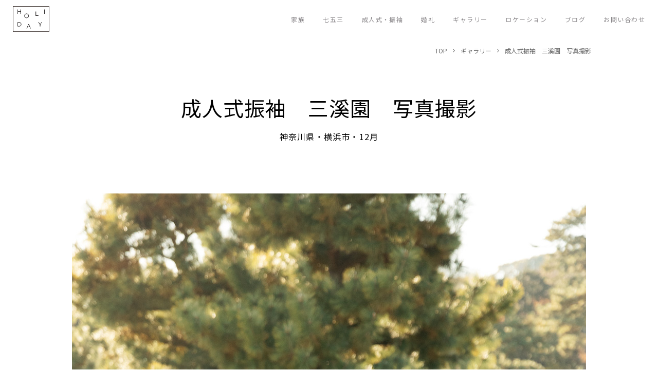

--- FILE ---
content_type: text/html; charset=UTF-8
request_url: https://holi.jp/gallery/58080
body_size: 28132
content:
<!DOCTYPE html>
<html lang="ja">

<head>
  <meta http-equiv="Content-Type" content="text/html; charset=UTF-8">
  <title>ギャラリー | HOLIDAY - 出張撮影・スタジオ</title>
  <meta name="viewport" content="width=device-width,initial-scale=1.0,minimum-scale=1.0,maximum-scale=1.0,user-scalable=no">
  <meta name="description" content="出張撮影・スタジオ撮影の実例をご紹介します。家族写真/七五三/成人式振袖/結婚式">
  <meta property="og:title" content="Holiday">
  <meta property="og:description" content="出張撮影・スタジオ撮影の実例をご紹介します。家族写真/七五三/成人式振袖/結婚式">
  <meta property="og:url" content="https://holi.jp/">
  <meta property="og:site_name" content="ギャラリー | HOLIDAY - 出張撮影・スタジオ">
  <meta property="og:type" content="website">
  <meta property="og:locale" content="ja_JP">
  <meta property="og:image" content="https://holi.jp/assets/img/ogp.jpg">
  <!-- CSS Settings -->
  <script src="https://ajax.googleapis.com/ajax/libs/jquery/2.2.4/jquery.min.js"></script>
  <script src="https://cdnjs.cloudflare.com/ajax/libs/slick-carousel/1.9.0/slick.min.js"></script>
  <script src="https://cdnjs.cloudflare.com/ajax/libs/jquery-easing/1.4.1/jquery.easing.min.js"></script>
  <script src="https://cdnjs.cloudflare.com/ajax/libs/animejs/2.2.0/anime.min.js"></script>
  <script src="/assets/js/bundle.js?12345678910"></script>
  <link type="text/css" rel="stylesheet" href="https://cdnjs.cloudflare.com/ajax/libs/slick-carousel/1.9.0/slick.min.css">
  <link type="text/css" rel="stylesheet" href="/assets/css/style.css?12345678910">
  <script src="/assets/js/contact.js?12345678910"></script>
  <!-- Global site tag (gtag.js) - Google Analytics -->
  <script async src="https://www.googletagmanager.com/gtag/js?id=UA-112394358-1"></script>
  <script>
    window.dataLayer = window.dataLayer || [];

    function gtag() {
      dataLayer.push(arguments);
    }
    gtag('js', new Date());

    gtag('config', 'UA-112394358-1');
  </script>
  <!-- Google Tag Manager -->
  <script>
    (function(w, d, s, l, i) {
      w[l] = w[l] || [];
      w[l].push({
        'gtm.start': new Date().getTime(),
        event: 'gtm.js'
      });
      var f = d.getElementsByTagName(s)[0],
        j = d.createElement(s),
        dl = l != 'dataLayer' ? '&l=' + l : '';
      j.async = true;
      j.src =
        'https://www.googletagmanager.com/gtm.js?id=' + i + dl;
      f.parentNode.insertBefore(j, f);
    })(window, document, 'script', 'dataLayer', 'GTM-KMRQJ4M');
  </script>
  <!-- End Google Tag Manager -->
  <meta name='robots' content='max-image-preview:large' />
<script type="text/javascript">
/* <![CDATA[ */
window._wpemojiSettings = {"baseUrl":"https:\/\/s.w.org\/images\/core\/emoji\/15.0.3\/72x72\/","ext":".png","svgUrl":"https:\/\/s.w.org\/images\/core\/emoji\/15.0.3\/svg\/","svgExt":".svg","source":{"concatemoji":"https:\/\/holi.jp\/wp-includes\/js\/wp-emoji-release.min.js?ver=6.6.4"}};
/*! This file is auto-generated */
!function(i,n){var o,s,e;function c(e){try{var t={supportTests:e,timestamp:(new Date).valueOf()};sessionStorage.setItem(o,JSON.stringify(t))}catch(e){}}function p(e,t,n){e.clearRect(0,0,e.canvas.width,e.canvas.height),e.fillText(t,0,0);var t=new Uint32Array(e.getImageData(0,0,e.canvas.width,e.canvas.height).data),r=(e.clearRect(0,0,e.canvas.width,e.canvas.height),e.fillText(n,0,0),new Uint32Array(e.getImageData(0,0,e.canvas.width,e.canvas.height).data));return t.every(function(e,t){return e===r[t]})}function u(e,t,n){switch(t){case"flag":return n(e,"\ud83c\udff3\ufe0f\u200d\u26a7\ufe0f","\ud83c\udff3\ufe0f\u200b\u26a7\ufe0f")?!1:!n(e,"\ud83c\uddfa\ud83c\uddf3","\ud83c\uddfa\u200b\ud83c\uddf3")&&!n(e,"\ud83c\udff4\udb40\udc67\udb40\udc62\udb40\udc65\udb40\udc6e\udb40\udc67\udb40\udc7f","\ud83c\udff4\u200b\udb40\udc67\u200b\udb40\udc62\u200b\udb40\udc65\u200b\udb40\udc6e\u200b\udb40\udc67\u200b\udb40\udc7f");case"emoji":return!n(e,"\ud83d\udc26\u200d\u2b1b","\ud83d\udc26\u200b\u2b1b")}return!1}function f(e,t,n){var r="undefined"!=typeof WorkerGlobalScope&&self instanceof WorkerGlobalScope?new OffscreenCanvas(300,150):i.createElement("canvas"),a=r.getContext("2d",{willReadFrequently:!0}),o=(a.textBaseline="top",a.font="600 32px Arial",{});return e.forEach(function(e){o[e]=t(a,e,n)}),o}function t(e){var t=i.createElement("script");t.src=e,t.defer=!0,i.head.appendChild(t)}"undefined"!=typeof Promise&&(o="wpEmojiSettingsSupports",s=["flag","emoji"],n.supports={everything:!0,everythingExceptFlag:!0},e=new Promise(function(e){i.addEventListener("DOMContentLoaded",e,{once:!0})}),new Promise(function(t){var n=function(){try{var e=JSON.parse(sessionStorage.getItem(o));if("object"==typeof e&&"number"==typeof e.timestamp&&(new Date).valueOf()<e.timestamp+604800&&"object"==typeof e.supportTests)return e.supportTests}catch(e){}return null}();if(!n){if("undefined"!=typeof Worker&&"undefined"!=typeof OffscreenCanvas&&"undefined"!=typeof URL&&URL.createObjectURL&&"undefined"!=typeof Blob)try{var e="postMessage("+f.toString()+"("+[JSON.stringify(s),u.toString(),p.toString()].join(",")+"));",r=new Blob([e],{type:"text/javascript"}),a=new Worker(URL.createObjectURL(r),{name:"wpTestEmojiSupports"});return void(a.onmessage=function(e){c(n=e.data),a.terminate(),t(n)})}catch(e){}c(n=f(s,u,p))}t(n)}).then(function(e){for(var t in e)n.supports[t]=e[t],n.supports.everything=n.supports.everything&&n.supports[t],"flag"!==t&&(n.supports.everythingExceptFlag=n.supports.everythingExceptFlag&&n.supports[t]);n.supports.everythingExceptFlag=n.supports.everythingExceptFlag&&!n.supports.flag,n.DOMReady=!1,n.readyCallback=function(){n.DOMReady=!0}}).then(function(){return e}).then(function(){var e;n.supports.everything||(n.readyCallback(),(e=n.source||{}).concatemoji?t(e.concatemoji):e.wpemoji&&e.twemoji&&(t(e.twemoji),t(e.wpemoji)))}))}((window,document),window._wpemojiSettings);
/* ]]> */
</script>
<style id='wp-emoji-styles-inline-css' type='text/css'>

	img.wp-smiley, img.emoji {
		display: inline !important;
		border: none !important;
		box-shadow: none !important;
		height: 1em !important;
		width: 1em !important;
		margin: 0 0.07em !important;
		vertical-align: -0.1em !important;
		background: none !important;
		padding: 0 !important;
	}
</style>
<link rel='stylesheet' id='wp-block-library-css' href='https://holi.jp/wp-includes/css/dist/block-library/style.min.css?ver=6.6.4' type='text/css' media='all' />
<style id='classic-theme-styles-inline-css' type='text/css'>
/*! This file is auto-generated */
.wp-block-button__link{color:#fff;background-color:#32373c;border-radius:9999px;box-shadow:none;text-decoration:none;padding:calc(.667em + 2px) calc(1.333em + 2px);font-size:1.125em}.wp-block-file__button{background:#32373c;color:#fff;text-decoration:none}
</style>
<style id='global-styles-inline-css' type='text/css'>
:root{--wp--preset--aspect-ratio--square: 1;--wp--preset--aspect-ratio--4-3: 4/3;--wp--preset--aspect-ratio--3-4: 3/4;--wp--preset--aspect-ratio--3-2: 3/2;--wp--preset--aspect-ratio--2-3: 2/3;--wp--preset--aspect-ratio--16-9: 16/9;--wp--preset--aspect-ratio--9-16: 9/16;--wp--preset--color--black: #000000;--wp--preset--color--cyan-bluish-gray: #abb8c3;--wp--preset--color--white: #ffffff;--wp--preset--color--pale-pink: #f78da7;--wp--preset--color--vivid-red: #cf2e2e;--wp--preset--color--luminous-vivid-orange: #ff6900;--wp--preset--color--luminous-vivid-amber: #fcb900;--wp--preset--color--light-green-cyan: #7bdcb5;--wp--preset--color--vivid-green-cyan: #00d084;--wp--preset--color--pale-cyan-blue: #8ed1fc;--wp--preset--color--vivid-cyan-blue: #0693e3;--wp--preset--color--vivid-purple: #9b51e0;--wp--preset--gradient--vivid-cyan-blue-to-vivid-purple: linear-gradient(135deg,rgba(6,147,227,1) 0%,rgb(155,81,224) 100%);--wp--preset--gradient--light-green-cyan-to-vivid-green-cyan: linear-gradient(135deg,rgb(122,220,180) 0%,rgb(0,208,130) 100%);--wp--preset--gradient--luminous-vivid-amber-to-luminous-vivid-orange: linear-gradient(135deg,rgba(252,185,0,1) 0%,rgba(255,105,0,1) 100%);--wp--preset--gradient--luminous-vivid-orange-to-vivid-red: linear-gradient(135deg,rgba(255,105,0,1) 0%,rgb(207,46,46) 100%);--wp--preset--gradient--very-light-gray-to-cyan-bluish-gray: linear-gradient(135deg,rgb(238,238,238) 0%,rgb(169,184,195) 100%);--wp--preset--gradient--cool-to-warm-spectrum: linear-gradient(135deg,rgb(74,234,220) 0%,rgb(151,120,209) 20%,rgb(207,42,186) 40%,rgb(238,44,130) 60%,rgb(251,105,98) 80%,rgb(254,248,76) 100%);--wp--preset--gradient--blush-light-purple: linear-gradient(135deg,rgb(255,206,236) 0%,rgb(152,150,240) 100%);--wp--preset--gradient--blush-bordeaux: linear-gradient(135deg,rgb(254,205,165) 0%,rgb(254,45,45) 50%,rgb(107,0,62) 100%);--wp--preset--gradient--luminous-dusk: linear-gradient(135deg,rgb(255,203,112) 0%,rgb(199,81,192) 50%,rgb(65,88,208) 100%);--wp--preset--gradient--pale-ocean: linear-gradient(135deg,rgb(255,245,203) 0%,rgb(182,227,212) 50%,rgb(51,167,181) 100%);--wp--preset--gradient--electric-grass: linear-gradient(135deg,rgb(202,248,128) 0%,rgb(113,206,126) 100%);--wp--preset--gradient--midnight: linear-gradient(135deg,rgb(2,3,129) 0%,rgb(40,116,252) 100%);--wp--preset--font-size--small: 13px;--wp--preset--font-size--medium: 20px;--wp--preset--font-size--large: 36px;--wp--preset--font-size--x-large: 42px;--wp--preset--spacing--20: 0.44rem;--wp--preset--spacing--30: 0.67rem;--wp--preset--spacing--40: 1rem;--wp--preset--spacing--50: 1.5rem;--wp--preset--spacing--60: 2.25rem;--wp--preset--spacing--70: 3.38rem;--wp--preset--spacing--80: 5.06rem;--wp--preset--shadow--natural: 6px 6px 9px rgba(0, 0, 0, 0.2);--wp--preset--shadow--deep: 12px 12px 50px rgba(0, 0, 0, 0.4);--wp--preset--shadow--sharp: 6px 6px 0px rgba(0, 0, 0, 0.2);--wp--preset--shadow--outlined: 6px 6px 0px -3px rgba(255, 255, 255, 1), 6px 6px rgba(0, 0, 0, 1);--wp--preset--shadow--crisp: 6px 6px 0px rgba(0, 0, 0, 1);}:where(.is-layout-flex){gap: 0.5em;}:where(.is-layout-grid){gap: 0.5em;}body .is-layout-flex{display: flex;}.is-layout-flex{flex-wrap: wrap;align-items: center;}.is-layout-flex > :is(*, div){margin: 0;}body .is-layout-grid{display: grid;}.is-layout-grid > :is(*, div){margin: 0;}:where(.wp-block-columns.is-layout-flex){gap: 2em;}:where(.wp-block-columns.is-layout-grid){gap: 2em;}:where(.wp-block-post-template.is-layout-flex){gap: 1.25em;}:where(.wp-block-post-template.is-layout-grid){gap: 1.25em;}.has-black-color{color: var(--wp--preset--color--black) !important;}.has-cyan-bluish-gray-color{color: var(--wp--preset--color--cyan-bluish-gray) !important;}.has-white-color{color: var(--wp--preset--color--white) !important;}.has-pale-pink-color{color: var(--wp--preset--color--pale-pink) !important;}.has-vivid-red-color{color: var(--wp--preset--color--vivid-red) !important;}.has-luminous-vivid-orange-color{color: var(--wp--preset--color--luminous-vivid-orange) !important;}.has-luminous-vivid-amber-color{color: var(--wp--preset--color--luminous-vivid-amber) !important;}.has-light-green-cyan-color{color: var(--wp--preset--color--light-green-cyan) !important;}.has-vivid-green-cyan-color{color: var(--wp--preset--color--vivid-green-cyan) !important;}.has-pale-cyan-blue-color{color: var(--wp--preset--color--pale-cyan-blue) !important;}.has-vivid-cyan-blue-color{color: var(--wp--preset--color--vivid-cyan-blue) !important;}.has-vivid-purple-color{color: var(--wp--preset--color--vivid-purple) !important;}.has-black-background-color{background-color: var(--wp--preset--color--black) !important;}.has-cyan-bluish-gray-background-color{background-color: var(--wp--preset--color--cyan-bluish-gray) !important;}.has-white-background-color{background-color: var(--wp--preset--color--white) !important;}.has-pale-pink-background-color{background-color: var(--wp--preset--color--pale-pink) !important;}.has-vivid-red-background-color{background-color: var(--wp--preset--color--vivid-red) !important;}.has-luminous-vivid-orange-background-color{background-color: var(--wp--preset--color--luminous-vivid-orange) !important;}.has-luminous-vivid-amber-background-color{background-color: var(--wp--preset--color--luminous-vivid-amber) !important;}.has-light-green-cyan-background-color{background-color: var(--wp--preset--color--light-green-cyan) !important;}.has-vivid-green-cyan-background-color{background-color: var(--wp--preset--color--vivid-green-cyan) !important;}.has-pale-cyan-blue-background-color{background-color: var(--wp--preset--color--pale-cyan-blue) !important;}.has-vivid-cyan-blue-background-color{background-color: var(--wp--preset--color--vivid-cyan-blue) !important;}.has-vivid-purple-background-color{background-color: var(--wp--preset--color--vivid-purple) !important;}.has-black-border-color{border-color: var(--wp--preset--color--black) !important;}.has-cyan-bluish-gray-border-color{border-color: var(--wp--preset--color--cyan-bluish-gray) !important;}.has-white-border-color{border-color: var(--wp--preset--color--white) !important;}.has-pale-pink-border-color{border-color: var(--wp--preset--color--pale-pink) !important;}.has-vivid-red-border-color{border-color: var(--wp--preset--color--vivid-red) !important;}.has-luminous-vivid-orange-border-color{border-color: var(--wp--preset--color--luminous-vivid-orange) !important;}.has-luminous-vivid-amber-border-color{border-color: var(--wp--preset--color--luminous-vivid-amber) !important;}.has-light-green-cyan-border-color{border-color: var(--wp--preset--color--light-green-cyan) !important;}.has-vivid-green-cyan-border-color{border-color: var(--wp--preset--color--vivid-green-cyan) !important;}.has-pale-cyan-blue-border-color{border-color: var(--wp--preset--color--pale-cyan-blue) !important;}.has-vivid-cyan-blue-border-color{border-color: var(--wp--preset--color--vivid-cyan-blue) !important;}.has-vivid-purple-border-color{border-color: var(--wp--preset--color--vivid-purple) !important;}.has-vivid-cyan-blue-to-vivid-purple-gradient-background{background: var(--wp--preset--gradient--vivid-cyan-blue-to-vivid-purple) !important;}.has-light-green-cyan-to-vivid-green-cyan-gradient-background{background: var(--wp--preset--gradient--light-green-cyan-to-vivid-green-cyan) !important;}.has-luminous-vivid-amber-to-luminous-vivid-orange-gradient-background{background: var(--wp--preset--gradient--luminous-vivid-amber-to-luminous-vivid-orange) !important;}.has-luminous-vivid-orange-to-vivid-red-gradient-background{background: var(--wp--preset--gradient--luminous-vivid-orange-to-vivid-red) !important;}.has-very-light-gray-to-cyan-bluish-gray-gradient-background{background: var(--wp--preset--gradient--very-light-gray-to-cyan-bluish-gray) !important;}.has-cool-to-warm-spectrum-gradient-background{background: var(--wp--preset--gradient--cool-to-warm-spectrum) !important;}.has-blush-light-purple-gradient-background{background: var(--wp--preset--gradient--blush-light-purple) !important;}.has-blush-bordeaux-gradient-background{background: var(--wp--preset--gradient--blush-bordeaux) !important;}.has-luminous-dusk-gradient-background{background: var(--wp--preset--gradient--luminous-dusk) !important;}.has-pale-ocean-gradient-background{background: var(--wp--preset--gradient--pale-ocean) !important;}.has-electric-grass-gradient-background{background: var(--wp--preset--gradient--electric-grass) !important;}.has-midnight-gradient-background{background: var(--wp--preset--gradient--midnight) !important;}.has-small-font-size{font-size: var(--wp--preset--font-size--small) !important;}.has-medium-font-size{font-size: var(--wp--preset--font-size--medium) !important;}.has-large-font-size{font-size: var(--wp--preset--font-size--large) !important;}.has-x-large-font-size{font-size: var(--wp--preset--font-size--x-large) !important;}
:where(.wp-block-post-template.is-layout-flex){gap: 1.25em;}:where(.wp-block-post-template.is-layout-grid){gap: 1.25em;}
:where(.wp-block-columns.is-layout-flex){gap: 2em;}:where(.wp-block-columns.is-layout-grid){gap: 2em;}
:root :where(.wp-block-pullquote){font-size: 1.5em;line-height: 1.6;}
</style>
<link rel='stylesheet' id='wp-pagenavi-css' href='https://holi.jp/wp-content/plugins/wp-pagenavi/pagenavi-css.css?ver=2.70' type='text/css' media='all' />
<link rel="https://api.w.org/" href="https://holi.jp/wp-json/" /><link rel="alternate" title="JSON" type="application/json" href="https://holi.jp/wp-json/wp/v2/gallery/58080" /><link rel="EditURI" type="application/rsd+xml" title="RSD" href="https://holi.jp/xmlrpc.php?rsd" />
<meta name="generator" content="WordPress 6.6.4" />
<link rel="canonical" href="https://holi.jp/gallery/58080" />
<link rel='shortlink' href='https://holi.jp/?p=58080' />
<link rel="alternate" title="oEmbed (JSON)" type="application/json+oembed" href="https://holi.jp/wp-json/oembed/1.0/embed?url=https%3A%2F%2Fholi.jp%2Fgallery%2F58080" />
<link rel="alternate" title="oEmbed (XML)" type="text/xml+oembed" href="https://holi.jp/wp-json/oembed/1.0/embed?url=https%3A%2F%2Fholi.jp%2Fgallery%2F58080&#038;format=xml" />
<link rel="icon" href="https://holi.jp/wp-content/uploads/2022/04/holi.jp-2022-04-01_11-26-28_554468-32x32.png" sizes="32x32" />
<link rel="icon" href="https://holi.jp/wp-content/uploads/2022/04/holi.jp-2022-04-01_11-26-28_554468-192x192.png" sizes="192x192" />
<link rel="apple-touch-icon" href="https://holi.jp/wp-content/uploads/2022/04/holi.jp-2022-04-01_11-26-28_554468-180x180.png" />
<meta name="msapplication-TileImage" content="https://holi.jp/wp-content/uploads/2022/04/holi.jp-2022-04-01_11-26-28_554468-270x270.png" />
  <script type="text/javascript">
    (function(c, l, a, r, i, t, y) {
      c[a] = c[a] || function() {
        (c[a].q = c[a].q || []).push(arguments)
      };
      t = l.createElement(r);
      t.async = 1;
      t.src = "https://www.clarity.ms/tag/" + i;
      y = l.getElementsByTagName(r)[0];
      y.parentNode.insertBefore(t, y);
    })(window, document, "clarity", "script", "nhb1ivirl5");
  </script>
</head>

<body class="gallery_page">
  <!-- Google Tag Manager (noscript) -->
  <noscript><iframe src="https://www.googletagmanager.com/ns.html?id=GTM-KMRQJ4M" height="0" width="0" style="display:none;visibility:hidden"></iframe></noscript>
  <!-- End Google Tag Manager (noscript) -->
  <header class="header_block menu_is_close">
    <div class="header_block__inner">
      <div class="header_hamburger">
        <span></span>
        <span></span>
        <span></span>
      </div>

              <div class="header_logo is-sp">
          <h1>
            <a href="/">
              <img src="/assets/img/logo_holiday_white.svg" alt="HOLIDAY" class="whiteLogo">
              <img src="/assets/img/logo_holiday.svg" alt="HOLIDAY" class="blackLogo">
            </a>
          </h1>
        </div>
        <div class="header_logo is-pc">
          <h1>
            <a href="/">
              <img src="/assets/img/logo_holiday.svg" alt="HOLIDAY">
            </a>
          </h1>
        </div>
      
      <div class="header_menu">
        <nav>
          <ul>
            <li><a href="/family/">家族</a></li>
            <li><a href="/shichigosan/">七五三</a></li>
            <li><a href="/furisode/">成人式・振袖</a></li>
            <li><a href="/wedding/">婚礼</a></li>
            <li><a href="/gallery/">ギャラリー</a></li>
            <li><a href="/location/">ロケーション</a></li>
            <li><a href="/blog/">ブログ</a></li>
            <li><a href="/contact/">お問い合わせ</a></li>
          </ul>
        </nav>
      </div>
    </div>
  </header>
<div class="gallery_style header_mt75">
      

		<div class="breadcrumbs">
			<ul>
				<li><a href="/">TOP</a></li>
				<li><a href="/gallery/">ギャラリー</a></li>
				<li>成人式振袖　三溪園　写真撮影</li>
			</ul>
		</div>
      
	 <div class="page_more_img">
      
      
      <div class="main_contents" id="page_contents">
        <section class="main_title">
          <h2>成人式振袖　三溪園　写真撮影<span>神奈川県・横浜市・12月</span></h2>
        </section>
        <div class="gallery_content">
          <ul>
	          			  			   <li><img src="https://holi.jp/wp-content/uploads/2023/12/holi.jp-2023-12-27_21-43-34_635832.jpg" alt=""></li>
			  			   <li><img src="https://holi.jp/wp-content/uploads/2023/12/holi.jp-2023-12-27_21-43-36_240069.jpg" alt=""></li>
			  			   <li><img src="https://holi.jp/wp-content/uploads/2023/12/holi.jp-2023-12-27_21-43-37_822965.jpg" alt=""></li>
			  			   <li><img src="https://holi.jp/wp-content/uploads/2023/12/holi.jp-2023-12-27_21-43-39_350328.jpg" alt=""></li>
			  			   <li><img src="https://holi.jp/wp-content/uploads/2023/12/holi.jp-2023-12-27_21-43-40_985985.jpg" alt=""></li>
			  			   <li><img src="https://holi.jp/wp-content/uploads/2023/12/holi.jp-2023-12-27_21-43-42_504529.jpg" alt=""></li>
			  			   <li><img src="https://holi.jp/wp-content/uploads/2023/12/holi.jp-2023-12-27_21-43-44_008264.jpg" alt=""></li>
			  			   <li><img src="https://holi.jp/wp-content/uploads/2023/12/holi.jp-2023-12-27_21-43-45_598937.jpg" alt=""></li>
			  			   <li><img src="https://holi.jp/wp-content/uploads/2023/12/holi.jp-2023-12-27_21-43-47_119271.jpg" alt=""></li>
			  			   <li><img src="https://holi.jp/wp-content/uploads/2023/12/holi.jp-2023-12-27_21-43-48_637258.jpg" alt=""></li>
			  			   <li><img src="https://holi.jp/wp-content/uploads/2023/12/holi.jp-2023-12-27_21-43-50_208233.jpg" alt=""></li>
			  			   <li><img src="https://holi.jp/wp-content/uploads/2023/12/holi.jp-2023-12-27_21-43-51_818043.jpg" alt=""></li>
			  			   <li><img src="https://holi.jp/wp-content/uploads/2023/12/holi.jp-2023-12-27_21-43-53_371031.jpg" alt=""></li>
			  			   <li><img src="https://holi.jp/wp-content/uploads/2023/12/holi.jp-2023-12-27_21-43-54_978976.jpg" alt=""></li>
			  			   <li><img src="https://holi.jp/wp-content/uploads/2023/12/holi.jp-2023-12-27_21-43-56_523614.jpg" alt=""></li>
			  			   <li><img src="https://holi.jp/wp-content/uploads/2023/12/holi.jp-2023-12-27_21-43-58_455407.jpg" alt=""></li>
			  			   <li><img src="https://holi.jp/wp-content/uploads/2023/12/holi.jp-2023-12-27_21-44-00_062955.jpg" alt=""></li>
			  			   <li><img src="https://holi.jp/wp-content/uploads/2023/12/holi.jp-2023-12-27_21-44-01_716957.jpg" alt=""></li>
			  			   <li><img src="https://holi.jp/wp-content/uploads/2023/12/holi.jp-2023-12-27_21-44-03_226483.jpg" alt=""></li>
			  			   <li><img src="https://holi.jp/wp-content/uploads/2023/12/holi.jp-2023-12-27_21-44-04_821379.jpg" alt=""></li>
			  			   <li><img src="https://holi.jp/wp-content/uploads/2023/12/holi.jp-2023-12-27_21-44-06_453632.jpg" alt=""></li>
			  			   <li><img src="https://holi.jp/wp-content/uploads/2023/12/holi.jp-2023-12-27_21-44-07_973622.jpg" alt=""></li>
			  			   <li><img src="https://holi.jp/wp-content/uploads/2023/12/holi.jp-2023-12-27_21-44-09_653311.jpg" alt=""></li>
			  			   <li><img src="https://holi.jp/wp-content/uploads/2023/12/holi.jp-2023-12-27_21-44-11_367420.jpg" alt=""></li>
			  			            </ul>
        </div>
      </div>
      <div class="gallery_link"><a href="/gallery/">HOLIDAY GALLERYへ戻る</a></div>

      

      </div>
      			<section class="contact_block">
					<div class="contact_block__inner">
							<div class="contact_title">
									<h2>CONTACT</h2>
							</div>
							<div class="contact_txt">
									<p>まずは、お気軽に無料相談から。<br>撮影中は電話に出られない場合がございます。<br>お急ぎの場合はLINEからご連絡ください。</p>
							</div>
							<div class="contact_tell_num">
									<p>お電話でのお問い合わせは</p>
									<a href="tel:044-712-5964">044-712-5964</a>
							</div>
							<div class="contact_mailto_btn">
									<a href="/contact/">メールでのお問い合わせ</a>
							</div>
							<div class="contact_lineto_btn">
									<a href="https://line.me/R/ti/p/%40agr4911f" target="_blank">LINEでのお問い合わせ</a>
							</div>
					</div>
			</section>
</div>

<footer class="footer_block">
    <div class="footer_block__inner">
        <div class="footer_menu">
            <div class="footer_menu__top">
                <div class="menu_top_list">
                    <ul>
                        <li><a href="/">HOME</a></li>
                        <li><a href="/family/">家族</a></li>
                        <li><a href="/shichigosan/">七五三</a></li>
                        <li><a href="/furisode/">成人式・振袖</a></li>
                        <li><a href="/wedding/">婚礼</a></li>
                        <li><a href="/gallery/">ギャラリー</a></li>
                        <li><a href="/location/">ロケーション</a></li>
                        <li><a href="/blog/">ブログ</a></li>
                        <li><a href="/contact/">お問い合わせ</a></li>
                    </ul>
                </div>
                <div class="menu_top_right">
                    <div class="menu_top_sns">
                        <div class="menu_top_sns__title">
                            <p>HOLIDAY SNS</p>
                        </div>
                        <div class="menu_top_sns__list">
                            <ul>
                                <li><a href="https://www.instagram.com/holiday_kazoku/" target="_blank" class="sns_instagram"></a></li>
                                <li><a href="/contact/" class="sns_mail"></a></li>
                            </ul>
                        </div>
                    </div>
                    <div class="menu_top_logo">
                        <a href="/"><svg xmlns="http://www.w3.org/2000/svg" preserveAspectRatio="xMinYMid" viewBox="0 0 71.785 50.547"><title>holiday</title><path d="M15.273,15.123V11.09H10.115v4.033H9.278V6.6h.837v3.7h5.158V6.6h.837v8.522Z"/><path d="M27.02,14.627a4.436,4.436,0,1,1-4.429,4.444A4.346,4.346,0,0,1,27.02,14.627Zm0,8.081a3.506,3.506,0,0,0,3.591-3.637,3.584,3.584,0,1,0-7.167,0A3.494,3.494,0,0,0,27.02,22.708Z"/><path d="M44.8,10.541h.837v7.731h4.641v.791H44.8Z"/><path d="M61.673,6.633h.837v8.522h-.837Z"/><path d="M12.057,31.5c2.754,0,4.687,1.628,4.687,4.291s-1.933,4.23-4.6,4.23H9.272V31.5Zm.076,7.73c2.161,0,3.759-1.187,3.759-3.439,0-2.237-1.568-3.5-3.85-3.5H10.109v6.939Z"/><path d="M28.93,41.422l-1.019,2.5h-.883L30.635,35.4h.958l3.592,8.522H34.3l-1.035-2.5Zm3.135-2.891c-.654-1.568-.928-2.344-.943-2.359h-.031c0,.015-.334.867-1,2.465l-.837,2.039h3.7Z"/><path d="M53.188,40V36.317l-3.3-4.839h.989l1.492,2.176c.745,1.065,1.263,1.841,1.278,1.857h.015l1.294-1.857,1.491-2.176h.913L54.04,36.317V40Z"/><path d="M71.785,50.547H0V0H71.785ZM.807,49.74H70.978V.807H.807Z"/></svg></a>
                    </div>
                </div>
            </div>
            <div class="footer_menu__bottom">
                <div class="menu_bottom_logo"><a href="/"><svg xmlns="http://www.w3.org/2000/svg" preserveAspectRatio="xMinYMid" viewBox="0 0 71.785 50.547"><title>holiday</title><path d="M15.273,15.123V11.09H10.115v4.033H9.278V6.6h.837v3.7h5.158V6.6h.837v8.522Z"/><path d="M27.02,14.627a4.436,4.436,0,1,1-4.429,4.444A4.346,4.346,0,0,1,27.02,14.627Zm0,8.081a3.506,3.506,0,0,0,3.591-3.637,3.584,3.584,0,1,0-7.167,0A3.494,3.494,0,0,0,27.02,22.708Z"/><path d="M44.8,10.541h.837v7.731h4.641v.791H44.8Z"/><path d="M61.673,6.633h.837v8.522h-.837Z"/><path d="M12.057,31.5c2.754,0,4.687,1.628,4.687,4.291s-1.933,4.23-4.6,4.23H9.272V31.5Zm.076,7.73c2.161,0,3.759-1.187,3.759-3.439,0-2.237-1.568-3.5-3.85-3.5H10.109v6.939Z"/><path d="M28.93,41.422l-1.019,2.5h-.883L30.635,35.4h.958l3.592,8.522H34.3l-1.035-2.5Zm3.135-2.891c-.654-1.568-.928-2.344-.943-2.359h-.031c0,.015-.334.867-1,2.465l-.837,2.039h3.7Z"/><path d="M53.188,40V36.317l-3.3-4.839h.989l1.492,2.176c.745,1.065,1.263,1.841,1.278,1.857h.015l1.294-1.857,1.491-2.176h.913L54.04,36.317V40Z"/><path d="M71.785,50.547H0V0H71.785ZM.807,49.74H70.978V.807H.807Z"/></svg></a></div>
                <div class="menu_bottom_copyright">
                    <p>&copy; Holiday. All Rights Reserved.</p>
                </div>
            </div>
        </div>
    </div>
</footer>
</body>

</html>




--- FILE ---
content_type: text/css
request_url: https://holi.jp/assets/css/style.css?12345678910
body_size: 440757
content:
@charset "UTF-8";@import url(https://use.fontawesome.com/releases/v5.4.1/css/all.css);@import url(https://fonts.googleapis.com/css2?family=Noto+Sans+JP:wght@100;400;500;700;900&display=swap);@import url(https://fonts.googleapis.com/css2?family=Playfair+Display:wght@600;700&display=swap);@import url(https://use.typekit.net/dqa3vvu.css);@import url(https://fonts.googleapis.com/css?family=Open+Sans);@import url(https://fonts.googleapis.com/css?family=Roboto+Condensed);a,abbr,acronym,address,applet,article,aside,audio,b,big,blockquote,body,canvas,caption,center,cite,code,dd,del,details,dfn,div,dl,dt,em,embed,fieldset,figcaption,figure,footer,form,h1,h2,h3,h4,h5,h6,header,hgroup,html,i,iframe,img,ins,kbd,label,legend,li,mark,menu,nav,object,ol,output,p,pre,q,ruby,s,samp,section,small,span,strike,strong,sub,summary,sup,table,tbody,td,tfoot,th,thead,time,tr,tt,u,ul,var,video{margin:0;padding:0;border:0;font-size:100%;font:inherit;vertical-align:baseline}article,aside,details,figcaption,figure,footer,header,hgroup,menu,nav,section{display:block}body{line-height:1}ol,ul{list-style:none}blockquote,q{quotes:none}blockquote:after,blockquote:before,q:after,q:before{content:'';content:none}table{border-collapse:collapse;border-spacing:0}button{background-color:transparent;border:none;cursor:pointer;outline:0;padding:0;-webkit-appearance:none;-moz-appearance:none;appearance:none}html{-webkit-box-sizing:border-box;box-sizing:border-box;overflow-y:scroll;-webkit-text-size-adjust:100%;-webkit-font-smoothing:antialiased}a{text-decoration:none}@font-face{font-family:hk;src:url(/assets/font/hk/hk-regular.eot),url(/assets/font/hk/hk-regular.woff2) format("woff");font-weight:regular}@font-face{font-family:hk;src:url(/assets/font/hk/hk-medium.eot),url(/assets/font/hk/hk-medium.woff2) format("woff");font-weight:medium}@font-face{font-family:hk;src:url(/assets/font/hk/hk-bold.eot),url(/assets/font/hk/hk-bold.woff2) format("woff");font-weight:700}@font-face{font-family:mplus_1p_light;src:url(/assets/font/mplus_1p_light/mplus-1p-light.eot),url(/assets/font/mplus_1p_light/mplus-1p-light.woff2) format("woff");font-weight:regular}.clearfix:after{content:"";display:table;clear:both}.banner_block{margin-top:120px}.banner_block--location{margin-top:0;margin-bottom:129px}.banner_block__inner .banner_block_item--location{max-width:720px;width:100%;margin:auto;display:-webkit-box;display:-ms-flexbox;display:flex;border:1px solid #d9d9d9;-webkit-box-sizing:border-box;box-sizing:border-box;color:#299ad1}.banner_block__inner .banner_block_item--location .banner_block_item__left{width:36.8%}.banner_block__inner .banner_block_item--location .banner_block_item__right{width:63.2%;display:-webkit-box;display:-ms-flexbox;display:flex;-webkit-box-orient:vertical;-webkit-box-direction:normal;-ms-flex-direction:column;flex-direction:column;-webkit-box-pack:center;-ms-flex-pack:center;justify-content:center;padding:36px 32px;position:relative;-webkit-box-sizing:border-box;box-sizing:border-box}.banner_block__inner .banner_block_item--location .banner_block_item_image{width:100%;height:150px;background-position:center center;background-size:cover;background-repeat:no-repeat}.banner_block__inner .banner_block_item--location .banner_block_item_tit{font-family:'Hiragino Kaku Gothic Pro';font-size:27px;font-weight:300;letter-spacing:2.5px}.banner_block__inner .banner_block_item--location .banner_block_item_sub_tit{margin-top:14px;font-family:"Playfair Display",serif;letter-spacing:.066px;font-size:14px;font-weight:700}.banner_block__inner .banner_block_item--location .banner_block_item_sub_btn{position:absolute;padding-bottom:14px;right:28px;bottom:20px}.banner_block__inner .banner_block_item--location .banner_block_item_sub_btn p{font-size:11px;letter-spacing:1.76px}.banner_block__inner .banner_block_item--location .banner_block_item_sub_btn:after{content:'';width:100%;height:5.77px;position:absolute;bottom:0;left:0;background:url(/assets/img/family/ico_gallery_banner_arrow.svg) no-repeat center center}.banner_block__inner .banner_block_item--gallery{max-width:720px;width:100%;margin:auto;display:-webkit-box;display:-ms-flexbox;display:flex;border:1px solid #d9d9d9;-webkit-box-sizing:border-box;box-sizing:border-box;color:#ff8000}.banner_block__inner .banner_block_item--gallery .banner_block_item__left{width:36.8%}.banner_block__inner .banner_block_item--gallery .banner_block_item__right{width:63.2%;display:-webkit-box;display:-ms-flexbox;display:flex;-webkit-box-orient:vertical;-webkit-box-direction:normal;-ms-flex-direction:column;flex-direction:column;-webkit-box-pack:center;-ms-flex-pack:center;justify-content:center;padding:36px 32px;position:relative;-webkit-box-sizing:border-box;box-sizing:border-box}.banner_block__inner .banner_block_item--gallery .banner_block_item_image{width:100%;height:150px;background-position:center center;background-size:cover;background-repeat:no-repeat}.banner_block__inner .banner_block_item--gallery .banner_block_item_tit{font-family:'Hiragino Kaku Gothic Pro';font-size:27px;font-weight:300;letter-spacing:2.5px}.banner_block__inner .banner_block_item--gallery .banner_block_item_sub_tit{margin-top:14px;font-family:"Playfair Display",serif;letter-spacing:.066px;font-size:14px;font-weight:700}.banner_block__inner .banner_block_item--gallery .banner_block_item_sub_btn{position:absolute;padding-bottom:14px;right:28px;bottom:20px}.banner_block__inner .banner_block_item--gallery .banner_block_item_sub_btn p{font-size:11px;letter-spacing:1.76px}.banner_block__inner .banner_block_item--gallery .banner_block_item_sub_btn:after{content:'';width:100%;height:5.77px;position:absolute;bottom:0;left:0;background:url(/assets/img/family/ico_gallery_banner_arrow.svg) no-repeat center center}.price_block{background:#f8f8f7;padding:100px 0 120px}.price_block__inner{max-width:1206px;padding:0 100px;-webkit-box-sizing:border-box;box-sizing:border-box;width:100%;margin:auto}.price_block__inner .price_block_tit{display:-webkit-box;display:-ms-flexbox;display:flex;-webkit-box-orient:vertical;-webkit-box-direction:normal;-ms-flex-direction:column;flex-direction:column;-webkit-box-align:center;-ms-flex-align:center;align-items:center;text-align:center}.price_block__inner .price_block_tit__main{font-size:30px;letter-spacing:2.24px;font-weight:400;color:#ff8000}.price_block__inner .price_block_tit__sub{font-family:"Playfair Display",serif;margin-top:30px;font-size:20px;font-weight:600;color:#ff8000}.price_block__inner .price_block_table{margin-top:80px}.price_block__inner .price_block_table .price_block_table_head{display:-webkit-box;display:-ms-flexbox;display:flex;-webkit-box-pack:justify;-ms-flex-pack:justify;justify-content:space-between}.price_block__inner .price_block_table .price_block_table_head .price_block_table_head_td{background:#ff8000;padding:15px 10px 16px;-webkit-box-sizing:border-box;box-sizing:border-box}.price_block__inner .price_block_table .price_block_table_head .price_block_table_head_td+.price_block_table_head_td{border-left:1px solid #d8d8d8}.price_block__inner .price_block_table .price_block_table_head .price_block_table_head_td--area{width:67.5%}.price_block__inner .price_block_table .price_block_table_head .price_block_table_head_td--price{width:32.5%}.price_block__inner .price_block_table .price_block_table_head .price_block_table_head_td p{color:#fff;font-weight:700;font-size:16px;letter-spacing:2.24px;text-align:center}.price_block__inner .price_block_table .price_block_table_body{border-left:1px solid #d8d8d8;border-right:1px solid #d8d8d8;border-bottom:1px solid #d8d8d8;background:#fff}.price_block__inner .price_block_table .price_block_table_body .price_block_table_body_td{display:-webkit-box;display:-ms-flexbox;display:flex;-webkit-box-pack:justify;-ms-flex-pack:justify;justify-content:space-between}.price_block__inner .price_block_table .price_block_table_body .price_block_table_body_td+.price_block_table_body_td{border-top:1px solid #d8d8d8}.price_block__inner .price_block_table .price_block_table_body .price_block_table_body_td .price_block_table_body_td_item{padding:26px 36px 25px;-webkit-box-sizing:border-box;box-sizing:border-box;display:-webkit-box;display:-ms-flexbox;display:flex;-webkit-box-align:center;-ms-flex-align:center;align-items:center}.price_block__inner .price_block_table .price_block_table_body .price_block_table_body_td .price_block_table_body_td_item+.price_block_table_body_td_item{border-left:1px solid #d8d8d8}.price_block__inner .price_block_table .price_block_table_body .price_block_table_body_td .price_block_table_body_td_item--area{width:67.5%}.price_block__inner .price_block_table .price_block_table_body .price_block_table_body_td .price_block_table_body_td_item--area p{font-size:14px;line-height:1.7;color:#666}.price_block__inner .price_block_table .price_block_table_body .price_block_table_body_td .price_block_table_body_td_item--price{width:32.5%;-webkit-box-pack:center;-ms-flex-pack:center;justify-content:center}.price_block__inner .price_block_table .price_block_table_body .price_block_table_body_td .price_block_table_body_td_item--price p{font-size:28px;font-weight:500;text-align:center;font-family:hk,sans-serif;color:#ff8000}.price_block__inner .price_block_table .price_block_table_body .price_block_table_body_td .price_block_table_body_td_item--price p span{font-family:'Hiragino Kaku Gothic Pro';font-size:15px;color:#ff8000;display:inline-block;margin-left:3px}body{font-family:"Noto Sans JP","Yu Gothic Medium","游ゴシック Medium",YuGothic,"游ゴシック体",Meiryo,"Hiragino Kaku Gothic Pro","ＭＳ Ｐゴシック",Osaka,Arial,Sans-serif;background:#fff}.is-pc{display:block}.is-sp{display:none}.is-sp-s{display:none}[v-cloak]{display:none}[data-anim]{opacity:0}a{color:inherit}a:visited{color:inherit}a:link{color:inherit}img{max-width:100%;height:auto}.header_mt75{margin-top:75px}.header_block{position:fixed;width:100%;z-index:100;background-color:#fff;top:0;left:0}.header_block.is-onContents .header_block__inner .header_logo a .whiteLogo,.header_block.menu_is_open .header_block__inner .header_logo a .whiteLogo{display:none}.header_block.is-onContents .header_block__inner .header_logo a .blackLogo,.header_block.menu_is_open .header_block__inner .header_logo a .blackLogo{display:block}.header_block.is-onContents .header_block__inner .header_menu ul li a,.header_block.menu_is_open .header_block__inner .header_menu ul li a{color:#898689}.header_block.is-onContents .header_block__inner .header_hamburger span,.header_block.menu_is_open .header_block__inner .header_hamburger span{background:#000}.header_block.is_open .header_block__inner .header_menu{right:100%}.header_block__inner{width:calc(100% - 50px);padding:12px 0;margin:auto;position:relative;-webkit-box-sizing:border-box;box-sizing:border-box}.header_block__inner .header_hamburger{display:none;position:absolute;right:15px;top:50%;width:30px;height:20px;-webkit-transform:translateY(-50%);transform:translateY(-50%);cursor:pointer;z-index:100}.header_block__inner .header_hamburger span{width:100%;height:1px;background:#fff;position:absolute;left:0}.header_block__inner .header_hamburger span:nth-of-type(1){top:0}.header_block__inner .header_hamburger span:nth-of-type(2){top:10px}.header_block__inner .header_hamburger span:nth-of-type(3){top:20px}.header_block__inner .header_logo{width:71px}.header_block__inner .header_logo a{display:block;fill:#fff}.header_block__inner .header_logo a .blackLogo{display:none}.header_block__inner .header_logo a svg{width:100%;vertical-align:bottom}.header_block__inner .header_menu{position:absolute;top:37%;right:0;-webkit-transition-property:all;transition-property:all;-webkit-transition:.3s linear;transition:.3s linear}.header_block__inner .header_menu ul{display:-webkit-box;display:-ms-flexbox;display:flex}.header_block__inner .header_menu ul li+li{margin-left:35px}.header_block__inner .header_menu ul li a{display:inline-block;font-size:12px;letter-spacing:.12em;color:#898689}.footer_block{background:#666}.footer_block__inner{max-width:1366px;width:100%;padding:calc(65 / 1366 * 100vw) calc(170 / 1366 * 100vw);margin:auto;-webkit-box-sizing:border-box;box-sizing:border-box}.footer_block__inner .footer_menu{color:#fff}.footer_block__inner .footer_menu__top{display:-webkit-box;display:-ms-flexbox;display:flex;-webkit-box-pack:justify;-ms-flex-pack:justify;justify-content:space-between}.footer_block__inner .footer_menu__top .menu_top_list ul{display:-webkit-box;display:-ms-flexbox;display:flex}.footer_block__inner .footer_menu__top .menu_top_list ul li{font-size:0}.footer_block__inner .footer_menu__top .menu_top_list ul li+li{margin-left:calc(30 / 1366 * 100vw)}.footer_block__inner .footer_menu__top .menu_top_list ul li a{display:inline-block;font-size:10px;letter-spacing:.2em}.footer_block__inner .footer_menu__top .menu_top_right .menu_top_sns{display:-webkit-box;display:-ms-flexbox;display:flex;-webkit-box-align:end;-ms-flex-align:end;align-items:flex-end}.footer_block__inner .footer_menu__top .menu_top_right .menu_top_sns__title p{font-size:10px;letter-spacing:.14em}.footer_block__inner .footer_menu__top .menu_top_right .menu_top_sns__list{margin-left:calc(20 / 1366 * 100vw)}.footer_block__inner .footer_menu__top .menu_top_right .menu_top_sns__list ul{display:-webkit-box;display:-ms-flexbox;display:flex}.footer_block__inner .footer_menu__top .menu_top_right .menu_top_sns__list ul li+li{margin-left:calc(15 / 1366 * 100vw)}.footer_block__inner .footer_menu__top .menu_top_right .menu_top_sns__list ul li a:after{display:inline-block}.footer_block__inner .footer_menu__top .menu_top_right .menu_top_sns__list ul li a.sns_facebook:after{content:'\f39e';font-family:'Font Awesome 5 Brands'}.footer_block__inner .footer_menu__top .menu_top_right .menu_top_sns__list ul li a.sns_instagram:after{content:'\f16d';font-family:'Font Awesome 5 Brands'}.footer_block__inner .footer_menu__top .menu_top_right .menu_top_sns__list ul li a.sns_mail:after{content:'\f0e0';font-family:"Font Awesome 5 Free"}.footer_block__inner .footer_menu__top .menu_top_right .menu_top_logo{display:none}.footer_block__inner .footer_menu__top .menu_top_right .menu_top_logo a{display:inline-block}.footer_block__inner .footer_menu__top .menu_top_right .menu_top_logo a svg{fill:currentColor;width:100%;vertical-align:top}.footer_block__inner .footer_menu__bottom{display:-webkit-box;display:-ms-flexbox;display:flex;-webkit-box-pack:justify;-ms-flex-pack:justify;justify-content:space-between;-webkit-box-align:end;-ms-flex-align:end;align-items:flex-end;margin-top:calc(90 / 1366 * 100vw)}.footer_block__inner .footer_menu__bottom .menu_bottom_logo{width:9%}.footer_block__inner .footer_menu__bottom .menu_bottom_logo svg{fill:currentColor;height:100%;vertical-align:top}.footer_block__inner .footer_menu__bottom .menu_bottom_copyright p{font-size:10px;letter-spacing:.06em}.wp-pagenavi{text-align:center;color:#666}.wp-pagenavi .current{position:relative;font-family:Inter;font-style:normal;font-weight:500!important;font-size:22px;line-height:1;letter-spacing:.1em;color:#666;margin:0 10px;-webkit-box-sizing:border-box;box-sizing:border-box;border:none}.wp-pagenavi .current::after{content:"";width:15px;height:1px;background:#666;display:inline-block;position:absolute;bottom:-5px;left:0;right:0;margin:auto}.wp-pagenavi .page{font-family:Inter;font-style:normal;font-weight:500;font-size:22px;line-height:1;letter-spacing:.1em;color:#666;margin:0 10px;border:none}.wp-pagenavi .nextpostslink,.wp-pagenavi .previouspostslink{position:relative;width:27px;height:7px;display:inline-block;border:none;padding:0;margin-left:28px;text-indent:100%;white-space:nowrap;overflow:hidden}.wp-pagenavi .nextpostslink::before,.wp-pagenavi .previouspostslink::before{content:"";width:100%;height:100%;position:absolute;top:0;left:0;display:inline-block;background:url(/assets/img/common/icon_next_arrow.svg) no-repeat center center/contain}.wp-pagenavi .previouspostslink{margin-left:0;margin-right:28px}.wp-pagenavi .previouspostslink::before{-webkit-transform:scale(-1,1);transform:scale(-1,1)}.breadcrumbs{position:relative;padding-left:20px;z-index:1}.breadcrumbs ul{max-width:1000px;min-height:47px;display:-webkit-box;display:-ms-flexbox;display:flex;-webkit-box-align:center;-ms-flex-align:center;align-items:center;-webkit-box-pack:end;-ms-flex-pack:end;justify-content:flex-end;margin:auto}.breadcrumbs ul li{display:-webkit-box;display:-ms-flexbox;display:flex;-webkit-box-align:center;-ms-flex-align:center;align-items:center;font-family:'Noto Sans JP';font-style:normal;font-weight:400;font-size:12px;line-height:1.5;color:#666}.breadcrumbs ul li a{text-decoration:none}.breadcrumbs ul li+li::before{content:"";width:4px;height:7px;display:inline-block;background:url(../img/gallery/ico_breadcrumbs_arrow.svg) no-repeat center center/contain;margin:0 11px 0}.bl_three_column{padding:80px 0 0}.bl_three_column ul{display:-webkit-box;display:-ms-flexbox;display:flex;-ms-flex-wrap:wrap;flex-wrap:wrap;margin:0 -40px -100px 0}.bl_three_column ul li{width:calc(33.3% - 40px);margin:0 40px 80px 0}.bl_three_column .bl_card__img{padding-top:66%;margin-bottom:20px}.bl_three_column .bl_card__tit{font-size:13px;margin-bottom:10px;font-weight:700;letter-spacing:.03em}.bl_three_column .bl_card__txt p{font-size:13px;line-height:1.8em;letter-spacing:.03em;color:#4d4d4d}.bl_three_column .bl_card__caption{margin-top:10px;font-size:12px;color:#45b2a9;letter-spacing:.04em}.el_bt_see_more{margin-top:calc(80 / 1366 * 100vw);text-align:center;color:#868686}.el_bt_see_more a{display:inline-block;font-size:calc(11 / 1366 * 100vw);letter-spacing:.18em;padding-bottom:calc(10 / 1366 * 100vw);color:currentColor;font-weight:600;font-family:proxima-nova,sans-serif;border-bottom:1px solid currentColor}.el_titSet{text-align:center}.el_titSet h2{font-size:calc(25 / 1366 * 100vw);letter-spacing:.16em;color:#868686;font-family:hk,sans-serif;font-weight:medium}.el_titSet p{margin-top:20px;font-size:13px;letter-spacing:.18em;color:#868686}.el_titSet__readTxt{text-align:center;margin-top:40px}.el_titSet__readTxt p{color:#4d4d4d;font-size:13px;line-height:2;letter-spacing:.14em}.bl_ListBlock{padding:60px calc(250 / 1366 * 100vw);margin:auto}.bl_ListBlock li article{display:-webkit-box;display:-ms-flexbox;display:flex;-webkit-box-pack:justify;-ms-flex-pack:justify;justify-content:space-between;width:100%;border-bottom:#e3e3e3 solid 1px;padding-bottom:30px;margin-bottom:30px}.bl_ListBlock__img{width:calc(130 / 1366 * 100vw);margin-right:30px}.bl_ListBlock .bl_ListBlockThumbnail{padding-top:76%}.bl_ListBlock__txt{width:calc(660 / 1366 * 100vw)}.bl_ListBlock__txt .bl_ListBlockTime{font-size:13px;color:#858585;letter-spacing:.06em;padding:5px 0 0}.bl_ListBlock__txt h3{font-size:15px;padding:10px 0;line-height:1.4em}.bl_ListBlock__txt p{font-size:13px;line-height:1.8em;letter-spacing:.03em;color:#4d4d4d}.bl_ListBlock__link{width:calc(70 / 1366 * 100vw);margin-left:30px;-ms-flex-item-align:center;-ms-grid-row-align:center;align-self:center}.el_pageHeading{color:#fff;text-align:center;font-family:'Playfair Display';font-size:50px;letter-spacing:.02em;line-height:1em;padding-top:30px}.el_pageHeading span{display:block;font-family:"Noto Sans JP";font-size:13px}.el_listCard{display:-webkit-box;display:-ms-flexbox;display:flex}.el_listCard__left{display:block;width:140px;height:140px}.el_listCard__right{margin-left:30px;width:580px}.el_sideNav{margin:0 0 70px 0}.el_sideNav strong{display:inline-block;font-size:13px;color:#666;margin:0 0 25px 0;letter-spacing:.1em}.el_sideNav ul li{list-style:1.8em;margin:0 0 20px 0;font-size:12px}.el_sideNav ul li a{color:#5b5b5b;-webkit-transition-property:all;transition-property:all;-webkit-transition:.3s linear;transition:.3s linear}.el_sideNav ul li a:hover{opacity:.8}.el_listBackLink{width:100%;text-align:center}.el_listBackLink a{display:inline-block;margin:60px auto 80px;padding:16px 16px;border:#666 solid 1px;font-size:13px;letter-spacing:.1em;-webkit-transition-property:all;transition-property:all;-webkit-transition:.2s linear;transition:.2s linear}.el_listBackLink a:hover{opacity:.6}.blog_page .main_visual{background:url(/assets/img/blog/bg_blog_main.png) no-repeat;background-size:cover;width:100%;height:200px;display:-webkit-box;display:-ms-flexbox;display:flex;-webkit-box-pack:center;-ms-flex-pack:center;justify-content:center;-webkit-box-align:center;-ms-flex-align:center;align-items:center}.blog_page .list_contets{display:-webkit-box;display:-ms-flexbox;display:flex;-webkit-box-pack:justify;-ms-flex-pack:justify;justify-content:space-between;padding:70px 0;width:100%}.blog_page .list_contets__left{width:680px;background:#fff;padding:60px;-webkit-box-sizing:border-box;box-sizing:border-box}.blog_page .list_contets__left_tit h3{font-size:20px;font-weight:700;border-left:grey solid 3px;padding:0 0 7px 8px;color:grey;margin:0 0 45px 0;border-bottom:#ececec solid 1px}.blog_page .list_contets__right{width:260px;background:#fff;padding:50px;-webkit-box-sizing:border-box;box-sizing:border-box}.blog_page .blog_card{margin:0}.blog_page .blog_card+.blog_card{margin:80px 0 0 0}.blog_page .blog_card h3{font-size:18px;font-weight:700;line-height:1.4em}.blog_page .blog_card__cap{display:-webkit-box;display:-ms-flexbox;display:flex;color:grey;margin:15px 0 10px;font-size:11px;letter-spacing:.1em}.blog_page .blog_card__cap li.cate{padding:0 0 0 10px}.blog_page .blog_card__cap .post-categories{display:inline-block}.blog_page .blog_card__cap .post-categories li{display:inline-block}.blog_page .blog_card__txt{font-size:13px;line-height:1.8em;color:#666;display:-webkit-box;display:-ms-flexbox;display:flex}.blog_page .blog_card__left{-ms-flex-negative:1;flex-shrink:1}.blog_page .blog_card__right{-ms-flex-preferred-size:145px;flex-basis:145px;padding:0 0 0 20px;-ms-flex-negative:0;flex-shrink:0}.blog_page .blog_card__right img{width:100%;vertical-align:bottom}.blog_page .contenst_bg{background:#f9f9f9;padding:20px;-webkit-box-sizing:border-box;box-sizing:border-box}.blog_page .blog_side_nav{margin:0 0 30px 0}.blog_page .blog_side_nav .children{margin-top:14px}.blog_page .blog_side_nav strong{display:inline-block;font-size:13px;color:#666;margin:0 0 14px 0;letter-spacing:.1em}.blog_page .blog_side_nav ul li{list-style:1.8em;margin:0 0 14px 0;font-size:12px}.blog_page .blog_side_nav ul li a{color:#000}.blog_page .blog_contents{margin:50px auto;width:700px}.blog_page .blog_contents h3{font-size:30px;font-weight:700;margin:0 0 10px 0;padding:0 0 15px 0;line-height:1.5em}.blog_page .blog_contents__note{margin:30px 0 0 0}.blog_page .blog_contents__note p{font-size:15px;line-height:2em;text-align:justify}.blog_page .blog_contents__note img{padding:1em 0;width:100%}.blog_page .blog_contents__note p{display:block;margin:1em 0}.blog_page .blog_contents__note strong{font-weight:700}.blog_page .blog_contents__note em{font-style:italic}.blog_page .blog_contents__note blockquote{display:block;-webkit-margin-before:1em;-webkit-margin-after:1em;-webkit-margin-start:40px;-webkit-margin-end:40px}.blog_page .blog_contents__note .aligncenter{display:block;margin:0 auto}.blog_page .blog_contents__note .alignright{float:right}.blog_page .blog_contents__note .alignleft{float:left}.blog_page .blog_contents__note img[class*=attachment-],.blog_page .blog_contents__note img[class*=wp-image-]{height:auto;max-width:100%}.blog_page .blog_contents__note .clearfix{overflow:hidden;zoom:1}.blog_page .blog_contents__note .clearfix:after{content:"";display:block;clear:both}.blog_page .blog_contents .blog_footer{margin:50px 0 0 0;background:#f9f9f9;-webkit-box-sizing:border-box;box-sizing:border-box;padding:60px;display:-webkit-box;display:-ms-flexbox;display:flex}.blog_page .blog_contents .blog_footer .blog_side_nav{padding:0 30px 0 0;width:50%}.blog_page .page_contents{width:100%}.blog_page .page_contents.article_blog{background:#f9f9f9}.blog_page .page_contents.article_blog .page_contents__inner{width:700px}.blog_page .page_contents__inner{width:1000px;margin:auto;display:-webkit-box;display:-ms-flexbox;display:flex;-webkit-box-pack:end;-ms-flex-pack:end;justify-content:flex-end}.blog_page .page_contents .breadcrumb_list{height:40px;display:-webkit-box;display:-ms-flexbox;display:flex;-webkit-box-align:center;-ms-flex-align:center;align-items:center}.blog_page .page_contents .breadcrumb_list ul li{display:inline-block;color:grey;font-size:11px;letter-spacing:.1em;padding:0 0 0 8px;line-height:40px}.blog_page .page_contents .breadcrumb_list ul li a{color:#333}.blog_page .page_contents .breadcrumb_list ul li a:after{font-size:12px;font-family:'Font Awesome 5 Free';font-weight:900;content:"\f105";color:#727272;padding:0 0 0 8px}.blog_page .contact_block__inner{max-width:1366px;width:100%;margin:auto;padding:calc(105 / 1366 * 100vw) 0 calc(90 / 1366 * 100vw);position:relative}.blog_page .contact_block__inner .contact_title{text-align:center}.blog_page .contact_block__inner .contact_title h2{font-size:30px;letter-spacing:2.24px;color:#81c56a}.blog_page .contact_block__inner .contact_sub_title{margin-top:26px}.blog_page .contact_block__inner .contact_sub_title p{font-family:"Playfair Display",serif;font-weight:600;font-size:20px;color:#81c56a;text-align:center}.blog_page .contact_block__inner .contact_txt{margin-top:35px;text-align:center}.blog_page .contact_block__inner .contact_txt p{font-size:14px;letter-spacing:.12em;line-height:2;color:#4d4d4d;font-weight:500}.blog_page .contact_block__inner .contact_tell_num{text-align:center;margin-top:45px;color:#4d4d4d}.blog_page .contact_block__inner .contact_tell_num p{font-size:16px;letter-spacing:.06em;font-weight:500}.blog_page .contact_block__inner .contact_tell_num p img{width:100%;vertical-align:bottom}.blog_page .contact_block__inner .contact_tell_num a{margin-top:15px;display:inline-block;font-size:40px;letter-spacing:.1em;color:#5ab8b0;font-family:proxima-nova,sans-serif}.blog_page .contact_block__inner .contact_mailto_btn{text-align:center;margin-top:50px}.blog_page .contact_block__inner .contact_mailto_btn a{max-width:296px;width:100%;display:inline-block;padding:15px 0;border-radius:25px;background:#5ab8b0;-webkit-box-sizing:border-box;box-sizing:border-box;font-size:14px;letter-spacing:.16em;color:#fff}.blog_page .contact_block__inner .contact_lineto_btn{text-align:center;margin-top:30px}.blog_page .contact_block__inner .contact_lineto_btn a{max-width:296px;width:100%;display:inline-block;padding:15px 0;border-radius:25px;background:#00b800;-webkit-box-sizing:border-box;box-sizing:border-box;font-size:14px;letter-spacing:.16em;color:#fff}.contact_page .main_visual{background:url(/assets/img/contact/bg_contact.png) no-repeat;background-size:cover;width:100%;height:200px;display:-webkit-box;display:-ms-flexbox;display:flex;-webkit-box-pack:center;-ms-flex-pack:center;justify-content:center;-webkit-box-align:center;-ms-flex-align:center;align-items:center}.contact_page .contenst_bg{background:#f9f9f9;padding:20px;-webkit-box-sizing:border-box;box-sizing:border-box}.contact_page .page_contents{width:100%}.contact_page .page_contents.article_blog{background:#f9f9f9}.contact_page .page_contents.article_blog .page_contents__inner{width:700px}.contact_page .page_contents__inner{width:1000px;margin:auto}.contact_page .page_contents__inner.breadcrumb{display:-webkit-box;display:-ms-flexbox;display:flex;-webkit-box-pack:end;-ms-flex-pack:end;justify-content:flex-end}.contact_page .page_contents .breadcrumb_list{height:40px;display:-webkit-box;display:-ms-flexbox;display:flex;-webkit-box-align:center;-ms-flex-align:center;align-items:center}.contact_page .page_contents .breadcrumb_list ul li{display:inline-block;color:grey;font-size:11px;letter-spacing:.1em;padding:0 0 0 8px;line-height:40px}.contact_page .page_contents .breadcrumb_list ul li a{color:#333}.contact_page .page_contents .breadcrumb_list ul li a:after{font-size:12px;font-family:'Font Awesome 5 Free';font-weight:900;content:'\f105';color:#727272;padding:0 0 0 8px}.contact_page .note_icon{color:#009b8f;font-size:12px}.contact_page .question_form .note_icon{padding:0 0 0 6px}.contact_page .read_txt{font-size:13px;line-height:2em;letter-spacing:.15em;color:#666;text-align:center;margin:40px 0 0 0}.contact_page .tel_block{width:830px;padding:50px 0;-webkit-box-sizing:border-box;box-sizing:border-box;background:#fff;border-radius:5px;text-align:center;margin:60px auto}.contact_page .tel_block h3{margin:30px 0 0 0;font-size:19px;color:#727272}.contact_page .tel_block .tel_txt{margin:30px 0 0;font-size:41px;color:#009b8f;font-family:proxima-nova,sans-serif;letter-spacing:.05em}.contact_page .mail_block{width:830px;padding:50px;-webkit-box-sizing:border-box;box-sizing:border-box;background:#fff;border-radius:5px;text-align:center;margin:60px auto}.contact_page .mail_block h3{margin:30px 0 0 0;font-size:19px;color:#727272}.contact_page .mail_block__txt{width:580px;margin:40px auto 0;font-size:13px;color:#4d4d4d;text-align:left;line-height:2em}.contact_page .contact_block{background:#ebf5f4;padding:0 0 50px;background:#fff;border-radius:5px;padding:30px;width:580px;margin:auto}.contact_page .contact_block #errorText{color:red}.contact_page .contact_block #confirm{display:none}.contact_page .contact_block__table{overflow:hidden}.contact_page .contact_block__table__submit_bt{clear:both;text-align:center;padding:40px 0 10px}.contact_page .contact_block__table__submit_bt a{display:inline-block;padding:10px 0;text-decoration:none;color:#fff;border-radius:3px;width:180px;height:30px;line-height:30px;font-size:17px;-webkit-transition-property:all;transition-property:all;-webkit-transition:.3s linear;transition:.3s linear;background:#009b8f}.contact_page .contact_block__table dt{width:170px;float:left;clear:both;font-size:14px;line-height:2em;padding:10px 0;text-align:left}.contact_page .contact_block__table dd{width:300px;float:left;font-size:14px;line-height:2em;padding:10px 0 10px 50px;text-align:left}.contact_page .contact_block__table dd.contact_content_set span{display:block}.contact_page .contact_block__table dd .txtinput{border:#ccc solid 1px;border-radius:3px;padding:7px;width:100%}.contact_page .contact_block__inner{width:640px;margin:0 auto;padding:50px 0;text-align:left}.contact_page .contact_block__inner .section_read_txt{margin:30px 0;text-align:left}.contact_page .contact_block .form_bt_set{clear:both;text-align:center;width:400px;padding:40px 0 0;margin:0 auto}.contact_page .contact_block .form_bt_set #editBtn{float:left;display:block;padding:10px 0;text-decoration:none;background:#fff;border-radius:3px;width:180px;height:30px;line-height:30px;font-size:17px;-webkit-transition-property:all;transition-property:all;-webkit-transition:.3s linear;transition:.3s linear;border:#009b8f solid 2px;color:#009b8f}.contact_page .contact_block .form_bt_set #submitBtn{float:right;display:block;padding:10px 0;text-decoration:none;color:#fff;border-radius:3px;width:180px;height:30px;line-height:30px;font-size:17px;-webkit-transition-property:all;transition-property:all;-webkit-transition:.3s linear;transition:.3s linear;background:#009b8f}.contact_page .contact_block #complete{display:none;width:100%}.contact_page .contact_block #complete .complete_block{text-align:center;padding:30px 0 80px}.contact_page .contact_block #complete .complete_block--txt{font-size:22px;color:#4d4d4d}.contact_page .contact_block #complete .backBtn_block{text-align:center;width:100%}.contact_page .contact_block #complete .backBtn_block #formTopBt{margin:50px auto 0;display:block;padding:10px 0;text-decoration:none;background:#009b8f;color:#fff;border-radius:3px;width:180px;height:30px;line-height:30px;font-size:17px;-webkit-transition-property:all;transition-property:all;-webkit-transition:.3s linear;transition:.3s linear;-webkit-box-sizing:border-box;box-sizing:border-box}.contact_page .contact_block #complete .backBtn_block #formTopBt:hover{background:#009b8f}.family_page .main_visual{position:relative}.family_page .main_visual__inner{text-align:center}.family_page .main_visual__inner .main_visual_image img{width:100%;vertical-align:bottom}.family_page .contents_title_block__inner{max-width:1136px;width:100%;padding:calc(69 / 1366 * 100vw) 0 0;margin:-47px auto 0;text-align:center;position:relative;-webkit-box-sizing:border-box;box-sizing:border-box}.family_page .contents_title_block__inner .contents_title_icon{width:50%;position:absolute;top:0;left:50%;-webkit-transform:translate(-50%,-50%);transform:translate(-50%,-50%)}.family_page .contents_title_block__inner .contents_title_icon p{width:calc(140 / 1366 * 100vw);margin:auto}.family_page .contents_title_block__inner .contents_title_icon p img{width:100%;vertical-align:top}.family_page .contents_title_block__inner .contents_title_main h1{font-weight:300;font-size:calc(45 / 1366 * 100vw);letter-spacing:2.4px;color:#ff8000}.family_page .contents_title_block__inner .contents_title_main p{font-weight:700;font-family:'Playfair Display',serif;color:#ffc288;font-size:calc(34 / 1366 * 100vw);margin-top:calc(23 / 1366 * 100vw)}.family_page .contents_title_block__inner .contents_title_txt{margin-top:calc(49 / 1366 * 100vw)}.family_page .contents_title_block__inner .contents_title_txt p{font-size:calc(13 / 1366 * 100vw);line-height:2.1;letter-spacing:.1em;color:#666}.family_page .ancor_list_block__inner{max-width:1366px;width:100%;padding:calc(68 / 1366 * 100vw) calc(180 / 1366 * 100vw) calc(90 / 1366 * 100vw);margin:auto;-webkit-box-sizing:border-box;box-sizing:border-box}.family_page .ancor_list_block__inner ul{display:-webkit-box;display:-ms-flexbox;display:flex;-webkit-box-pack:justify;-ms-flex-pack:justify;justify-content:space-between}.family_page .ancor_list_block__inner ul li{width:calc((100% / 4) - (20 / 1366 * 100vw))}.family_page .ancor_list_block__inner ul li.pdf_layout{width:calc(280 / 1366 * 100vw)}.family_page .ancor_list_block__inner ul li.pdf_layout a{font-weight:700;font-size:calc(16 / 1366 * 100vw);text-align:center;color:#fff;background-color:#ff8000}.family_page .ancor_list_block__inner ul li a{width:100%;height:100%;padding:calc(10 / 1366 * 100vw) calc(30 / 1366 * 100vw);border:2px solid #ff8000;border-radius:27px;-webkit-box-sizing:border-box;box-sizing:border-box;display:-webkit-box;display:-ms-flexbox;display:flex;-webkit-box-pack:center;-ms-flex-pack:center;justify-content:center;-webkit-box-align:center;-ms-flex-align:center;align-items:center;position:relative}.family_page .ancor_list_block__inner ul li a .ancor_btn_txt{color:#ff8000;font-weight:700;font-size:calc(13 / 1366 * 100vw);line-height:1.3;text-align:center}.family_page .ancor_list_block__inner ul li a .ico_circle{position:absolute;width:calc(22 / 1366 * 100vw);height:calc(22 / 1366 * 100vw);border-radius:100%;top:50%;right:calc(20 / 1366 * 100vw);background:#ffc794;-webkit-transform:translateY(-50%);transform:translateY(-50%)}.family_page .ancor_list_block__inner ul li a .ico_circle:after{content:'';width:calc(5 / 1366 * 100vw);height:calc(5 / 1366 * 100vw);border-right:1px solid #fff;border-bottom:1px solid #fff;-webkit-box-sizing:border-box;box-sizing:border-box;position:absolute;top:50%;left:40%;-webkit-transform:rotate(45deg) translate(-50%,-50%);transform:rotate(45deg) translate(-50%,-50%)}.family_page .ancor_list_block__inner ul li a .ico_pdf{margin-right:8px}.family_page .ancor_list_block__inner ul li a .ico_pdf:after{content:'';background:url(../img/common/ico_pdf_white.svg) no-repeat center center/contain;display:block;width:16px;height:18px}.family_page .feature_block{background:#ffeddd}.family_page .feature_block__inner{max-width:1366px;width:100%;padding:calc(110 / 1366 * 100vw) calc(180 / 1366 * 100vw) calc(195 / 1366 * 100vw);-webkit-box-sizing:border-box;box-sizing:border-box;margin:auto}.family_page .feature_block__inner .feature_title{text-align:center}.family_page .feature_block__inner .feature_title__inner{display:inline-block;position:relative}.family_page .feature_block__inner .feature_title__inner .main_txt h2{font-size:30px;letter-spacing:2.24px;color:#ff8000}.family_page .feature_block__inner .feature_title__inner .sub_txt p{font-size:20px;color:#ff8000;margin-top:28px;font-weight:600;font-family:'Playfair Display',serif}.family_page .feature_block__inner .feature_title__inner .balloon_txt{width:calc(81 / 1366 * 100vw);position:absolute;top:0;right:0;-webkit-transform:translate(130%,-90%);transform:translate(130%,-90%)}.family_page .feature_block__inner .feature_title__inner .balloon_txt p img{width:100%;vertical-align:bottom}.family_page .feature_block__inner .feature_list{margin-top:calc(80 / 1366 * 100vw)}.family_page .feature_block__inner .feature_list>ul>li:nth-of-type(odd) .feature_list_container{-webkit-box-orient:horizontal;-webkit-box-direction:reverse;-ms-flex-direction:row-reverse;flex-direction:row-reverse}.family_page .feature_block__inner .feature_list>ul>li:nth-of-type(odd) .feature_list_container .feature_list_info{padding:calc(65 / 1366 * 100vw) calc(65 / 1366 * 100vw) calc(92 / 1366 * 100vw) calc(190 / 1366 * 100vw)}.family_page .feature_block__inner .feature_list>ul>li:nth-of-type(odd) .feature_list_container .feature_list_image{left:0}.family_page .feature_block__inner .feature_list>ul>li:nth-of-type(even) .feature_list_container .feature_list_info{padding:calc(65 / 1366 * 100vw) calc(210 / 1366 * 100vw) calc(90 / 1366 * 100vw) calc(85 / 1366 * 100vw)}.family_page .feature_block__inner .feature_list>ul>li:nth-of-type(even) .feature_list_container .feature_list_image{right:0}.family_page .feature_block__inner .feature_list>ul>li .feature_list_container{display:-webkit-box;display:-ms-flexbox;display:flex;position:relative}.family_page .feature_block__inner .feature_list>ul>li .feature_list_container .feature_list_info{width:68%;background:#fff;-webkit-box-sizing:border-box;box-sizing:border-box}.family_page .feature_block__inner .feature_list>ul>li .feature_list_container .feature_list_info__caption.feature_01 p{width:calc(110 / 1366 * 100vw)}.family_page .feature_block__inner .feature_list>ul>li .feature_list_container .feature_list_info__caption.feature_02 p{width:calc(123 / 1366 * 100vw)}.family_page .feature_block__inner .feature_list>ul>li .feature_list_container .feature_list_info__caption.feature_03 p{width:calc(126 / 1366 * 100vw)}.family_page .feature_block__inner .feature_list>ul>li .feature_list_container .feature_list_info__caption.feature_04 p{width:calc(128 / 1366 * 100vw)}.family_page .feature_block__inner .feature_list>ul>li .feature_list_container .feature_list_info__caption.feature_05 p{width:calc(126 / 1366 * 100vw)}.family_page .feature_block__inner .feature_list>ul>li .feature_list_container .feature_list_info__caption p img{width:100%;vertical-align:top}.family_page .feature_block__inner .feature_list>ul>li .feature_list_container .feature_list_info__title{margin-top:calc(30 / 1366 * 100vw)}.family_page .feature_block__inner .feature_list>ul>li .feature_list_container .feature_list_info__title h3{font-size:calc(25 / 1366 * 100vw);font-family:mplus_1p_light,sans-serif;color:#ff8000;letter-spacing:.1em;line-height:1.6;margin-top:-7px}.family_page .feature_block__inner .feature_list>ul>li .feature_list_container .feature_list_info__txt{margin-top:calc(30 / 1366 * 100vw)}.family_page .feature_block__inner .feature_list>ul>li .feature_list_container .feature_list_info__txt p{color:#666;letter-spacing:.1em;font-size:calc(13 / 1366 * 100vw);line-height:2;margin-top:-6px}.family_page .feature_block__inner .feature_list>ul>li .feature_list_container .feature_list_image{position:absolute;width:45%;top:calc(50 / 1366 * 100vw);border-radius:5px;overflow:hidden}.family_page .feature_block__inner .feature_list>ul>li .feature_list_container .feature_list_image img{width:100%;vertical-align:bottom}.family_page .feature_block__inner .feature_list>ul>li .feature_list_container .feature_list_image .image_caption{margin-top:calc(10 / 1366 * 100vw);text-align:right}.family_page .feature_block__inner .feature_list>ul>li .feature_list_container .feature_list_image .image_caption p{font-size:calc(12 / 1366 * 100vw);letter-spacing:.04em;color:#999}.family_page .plan_block__inner{max-width:1366px;width:100%;padding:calc(150 / 1366 * 100vw) calc(180 / 1366 * 100vw) calc(128 / 1366 * 100vw);-webkit-box-sizing:border-box;box-sizing:border-box;margin:auto}.family_page .plan_block__inner .plan_title{text-align:center}.family_page .plan_block__inner .plan_title__icon{margin:0 auto calc(30 / 1366 * 100vw);width:calc(62 / 1366 * 100vw)}.family_page .plan_block__inner .plan_title__icon img{width:100%;vertical-align:top}.family_page .plan_block__inner .plan_title h2{font-size:30px;letter-spacing:2.24px;color:#ff8000}.family_page .plan_block__inner .plan_title p{font-size:20px;color:#ff8000;margin-top:28px;font-weight:600;font-family:'Playfair Display',serif}.family_page .plan_block__inner .plan_container .plan_item_family_album__title,.family_page .plan_block__inner .plan_container .plan_item_family_photo__title{display:-webkit-box;display:-ms-flexbox;display:flex;-webkit-box-orient:vertical;-webkit-box-direction:normal;-ms-flex-direction:column;flex-direction:column;-webkit-box-pack:center;-ms-flex-pack:center;justify-content:center;-webkit-box-align:center;-ms-flex-align:center;align-items:center}.family_page .plan_block__inner .plan_container .plan_item_family_album__title .title_icon,.family_page .plan_block__inner .plan_container .plan_item_family_photo__title .title_icon{width:calc(62 / 1366 * 100vw)}.family_page .plan_block__inner .plan_container .plan_item_family_album__title .title_icon img,.family_page .plan_block__inner .plan_container .plan_item_family_photo__title .title_icon img{width:100%;vertical-align:top}.family_page .plan_block__inner .plan_container .plan_item_family_album__title .title_main,.family_page .plan_block__inner .plan_container .plan_item_family_photo__title .title_main{margin-top:calc(30 / 1366 * 100vw)}.family_page .plan_block__inner .plan_container .plan_item_family_album__title .title_main h2,.family_page .plan_block__inner .plan_container .plan_item_family_photo__title .title_main h2{font-size:calc(24 / 1366 * 100vw);letter-spacing:.14em;font-weight:300}.family_page .plan_block__inner .plan_container .plan_item_family_photo{margin-top:calc(90 / 1366 * 100vw)}.family_page .plan_block__inner .plan_container .plan_item_family_photo__item{margin-top:calc(49 / 1366 * 100vw);display:-webkit-box;display:-ms-flexbox;display:flex;-webkit-box-pack:justify;-ms-flex-pack:justify;justify-content:space-between}.family_page .plan_block__inner .plan_container .plan_item_family_photo__item+.plan_item_family_photo__item{margin-top:67px}.family_page .plan_block__inner .plan_container .plan_item_family_photo__item .family_photo_slide{width:48%;position:relative}.family_page .plan_block__inner .plan_container .plan_item_family_photo__item .family_photo_slide__image p img{width:100%;vertical-align:bottom}.family_page .plan_block__inner .plan_container .plan_item_family_photo__item .family_photo_slide .slick-dots{text-align:center;margin-top:calc(15 / 1366 * 100vw);font-size:0}.family_page .plan_block__inner .plan_container .plan_item_family_photo__item .family_photo_slide .slick-dots>li{display:inline-block;border-radius:5px;width:calc(8 / 1366 * 100vw);height:calc(8 / 1366 * 100vw);text-indent:-9999px;background:#e5e2dd;cursor:pointer}.family_page .plan_block__inner .plan_container .plan_item_family_photo__item .family_photo_slide .slick-dots>li+li{margin-left:calc(10 / 1366 * 100vw)}.family_page .plan_block__inner .plan_container .plan_item_family_photo__item .family_photo_slide .slick-dots>li.slick-active{background:#ff8000}.family_page .plan_block__inner .plan_container .plan_item_family_photo__item .family_photo_info{width:48%}.family_page .plan_block__inner .plan_container .plan_item_family_photo__item .family_photo_info__title h3{font-size:calc(25 / 1366 * 100vw);letter-spacing:.1em;line-height:1.4;color:#ff8000}.family_page .plan_block__inner .plan_container .plan_item_family_photo__item .family_photo_info__txt{margin-top:calc(36 / 1366 * 100vw)}.family_page .plan_block__inner .plan_container .plan_item_family_photo__item .family_photo_info__txt p{font-size:calc(16 / 1366 * 100vw);letter-spacing:.16em;line-height:1.8;color:#4d4d4d}.family_page .plan_block__inner .plan_container .plan_item_family_photo__item .family_photo_info__feature{margin-top:calc(50 / 1366 * 100vw);padding:calc(23 / 1366 * 100vw) calc(20 / 1366 * 100vw);border:1px solid #ffc58f}.family_page .plan_block__inner .plan_container .plan_item_family_photo__item .family_photo_info__feature>ul>li+li{margin-top:calc(10 / 1366 * 100vw)}.family_page .plan_block__inner .plan_container .plan_item_family_photo__item .family_photo_info__feature>ul>li p{font-size:calc(15 / 1366 * 100vw);letter-spacing:.18em;line-height:1.3;font-weight:500;margin-top:-2px;color:#ff8000}.family_page .plan_block__inner .plan_container .plan_item_family_photo__item .family_photo_info__feature>ul>li p span{font-size:calc(11 / 1366 * 100vw)}.family_page .plan_block__inner .plan_container .plan_item_family_photo__item .family_photo_info__feature>ul>li p a{text-decoration:underline}.family_page .plan_block__inner .plan_container .plan_item_family_photo__item .family_photo_info__feature .family_photo_info_feature_caption{padding:9px 12px;background:#ffefef;margin-top:18px}.family_page .plan_block__inner .plan_container .plan_item_family_photo__item .family_photo_info__feature .family_photo_info_feature_caption p{font-weight:500;font-size:14px;letter-spacing:2.7px;line-height:1.42;color:#ff0f00}.family_page .plan_block__inner .plan_container .plan_item_family_photo__item .family_photo_info__price{margin-top:calc(30 / 1366 * 100vw);background:#fff0e5;padding:calc(20 / 1366 * 100vw) 0 calc(29 / 1366 * 100vw);-webkit-box-sizing:border-box;box-sizing:border-box;text-align:center}.family_page .plan_block__inner .plan_container .plan_item_family_photo__item .family_photo_info__price p{font-size:calc(47 / 1366 * 100vw);font-family:hk,sans-serif;color:#ff8000}.family_page .plan_block__inner .plan_container .plan_item_family_photo__item .family_photo_info__price p .yen_txt{font-size:calc(25 / 1366 * 100vw);letter-spacing:.02em}.family_page .plan_block__inner .plan_container .plan_item_family_photo__item .family_photo_info__price p .tax_txt{font-size:calc(13 / 1366 * 100vw);letter-spacing:.02em;padding-left:calc(5 / 1366 * 100vw)}.family_page .plan_block__inner .plan_container .plan_item_family_photo__item .family_photo_info__caption{margin-top:calc(30 / 1366 * 100vw)}.family_page .plan_block__inner .plan_container .plan_item_family_photo__item .family_photo_info__caption p{font-size:11px;color:grey;letter-spacing:.04em;line-height:1.3;text-indent:-1em;padding-left:1em}.family_page .plan_block__inner .plan_container .plan_item_family_photo__item .family_photo_info__caption p+p{margin-top:12px}.family_page .plan_block__inner .plan_container .plan_item_family_album{margin-top:calc(153 / 1366 * 100vw)}.family_page .plan_block__inner .plan_container .plan_item_family_album__item{margin-top:calc(47 / 1366 * 100vw)}.family_page .plan_block__inner .plan_container .plan_item_family_album__item>ul{display:-webkit-box;display:-ms-flexbox;display:flex;-webkit-box-pack:justify;-ms-flex-pack:justify;justify-content:space-between;-ms-flex-wrap:wrap;flex-wrap:wrap;margin-top:calc(-70 / 1366 * 100vw)}.family_page .plan_block__inner .plan_container .plan_item_family_album__item>ul>li{width:47.5%;margin-top:calc(70 / 1366 * 100vw)}.family_page .plan_block__inner .plan_container .plan_item_family_album__item>ul>li .family_album_container{width:100%;height:100%}.family_page .plan_block__inner .plan_container .plan_item_family_album__item>ul>li .family_album_container .family_album_slide{position:relative}.family_page .plan_block__inner .plan_container .plan_item_family_album__item>ul>li .family_album_container .family_album_slide__image img{width:100%;vertical-align:bottom}.family_page .plan_block__inner .plan_container .plan_item_family_album__item>ul>li .family_album_container .family_album_slide .slick-dots{font-size:0;text-align:center;position:absolute;left:calc(20 / 1366 * 100vw);bottom:calc(10 / 1366 * 100vw)}.family_page .plan_block__inner .plan_container .plan_item_family_album__item>ul>li .family_album_container .family_album_slide .slick-dots>li{display:inline-block;border-radius:5px;width:calc(9 / 1366 * 100vw);height:calc(9 / 1366 * 100vw);text-indent:-9999px;background:#fff;border:1px solid #ff8000;-webkit-box-sizing:border-box;box-sizing:border-box;cursor:pointer}.family_page .plan_block__inner .plan_container .plan_item_family_album__item>ul>li .family_album_container .family_album_slide .slick-dots>li+li{margin-left:calc(5 / 1366 * 100vw)}.family_page .plan_block__inner .plan_container .plan_item_family_album__item>ul>li .family_album_container .family_album_slide .slick-dots>li.slick-active{background:#ff8000}.family_page .plan_block__inner .plan_container .plan_item_family_album__item>ul>li .family_album_container .family_album_info{padding-top:calc(18 / 1366 * 100vw);-webkit-box-sizing:border-box;box-sizing:border-box}.family_page .plan_block__inner .plan_container .plan_item_family_album__item>ul>li .family_album_container .family_album_info__name_price{display:-webkit-box;display:-ms-flexbox;display:flex;-webkit-box-pack:justify;-ms-flex-pack:justify;justify-content:space-between;color:#ff8000}.family_page .plan_block__inner .plan_container .plan_item_family_album__item>ul>li .family_album_container .family_album_info__name_price .info_name{display:inline-block}.family_page .plan_block__inner .plan_container .plan_item_family_album__item>ul>li .family_album_container .family_album_info__name_price .info_name h3{font-size:calc(22 / 1366 * 100vw);letter-spacing:.14em}.family_page .plan_block__inner .plan_container .plan_item_family_album__item>ul>li .family_album_container .family_album_info__name_price .info_price{display:inline-block}.family_page .plan_block__inner .plan_container .plan_item_family_album__item>ul>li .family_album_container .family_album_info__name_price .info_price p{font-size:calc(28 / 1366 * 100vw);font-family:hk,sans-serif}.family_page .plan_block__inner .plan_container .plan_item_family_album__item>ul>li .family_album_container .family_album_info__name_price .info_price p .yen_txt{font-size:calc(15 / 1366 * 100vw);letter-spacing:.02em;padding-left:calc(3 / 1366 * 100vw)}.family_page .plan_block__inner .plan_container .plan_item_family_album__item>ul>li .family_album_container .family_album_info__name_price .info_price p .tax_txt{font-size:calc(12 / 1366 * 100vw);letter-spacing:.02em;padding-left:calc(3 / 1366 * 100vw)}.family_page .plan_block__inner .plan_container .plan_item_family_album__item>ul>li .family_album_container .family_album_info__txt{margin-top:calc(30 / 1366 * 100vw)}.family_page .plan_block__inner .plan_container .plan_item_family_album__item>ul>li .family_album_container .family_album_info__txt p{font-size:calc(14 / 1366 * 100vw);letter-spacing:.16em;line-height:1.8;color:#666}.family_page .plan_block__inner .plan_container .plan_item_family_album__item>ul>li .family_album_container .family_album_info__size{margin-top:20px}.family_page .plan_block__inner .plan_container .plan_item_family_album__item>ul>li .family_album_container .family_album_info__size.row_vertical>ul{-webkit-box-orient:vertical;-webkit-box-direction:normal;-ms-flex-direction:column;flex-direction:column}.family_page .plan_block__inner .plan_container .plan_item_family_album__item>ul>li .family_album_container .family_album_info__size.row_vertical>ul>li{width:100%}.family_page .plan_block__inner .plan_container .plan_item_family_album__item>ul>li .family_album_container .family_album_info__size.row_vertical>ul>li+li{margin-top:-1px}.family_page .plan_block__inner .plan_container .plan_item_family_album__item>ul>li .family_album_container .family_album_info__size>ul{display:-webkit-box;display:-ms-flexbox;display:flex;-webkit-box-pack:justify;-ms-flex-pack:justify;justify-content:space-between;-ms-flex-wrap:wrap;flex-wrap:wrap}.family_page .plan_block__inner .plan_container .plan_item_family_album__item>ul>li .family_album_container .family_album_info__size>ul>li{width:47%;border-bottom:1px solid #d8d8d8;border-top:1px solid #d8d8d8;color:#666;display:-webkit-box;display:-ms-flexbox;display:flex;padding:calc(10 / 1366 * 100vw) 0}.family_page .plan_block__inner .plan_container .plan_item_family_album__item>ul>li .family_album_container .family_album_info__size>ul>li:nth-of-type(n+3){margin-top:-1px}.family_page .plan_block__inner .plan_container .plan_item_family_album__item>ul>li .family_album_container .family_album_info__size>ul>li p{margin-top:-2px;font-size:calc(12 / 1366 * 100vw);line-height:1.6;letter-spacing:.16em}.family_page .plan_block__inner .plan_container .plan_item_family_album__item>ul>li .family_album_container .family_album_info__size>ul>li .info_size_title{width:28%}.family_page .plan_block__inner .plan_container .plan_item_family_album__item>ul>li .family_album_container .family_album_info__size>ul>li .info_size_txt{width:72%}.family_page .plan_block__inner .plan_container .plan_item_family_album__item>ul>li .family_album_container .family_album_info__plan{margin-top:calc(20 / 1366 * 100vw)}.family_page .plan_block__inner .plan_container .plan_item_family_album__item>ul>li .family_album_container .family_album_info__plan>ul>li{position:relative;font-size:calc(12 / 1366 * 100vw);font-weight:700;letter-spacing:.16em;color:grey;display:-webkit-box;display:-ms-flexbox;display:flex;-webkit-box-align:center;-ms-flex-align:center;align-items:center;-webkit-box-pack:justify;-ms-flex-pack:justify;justify-content:space-between}.family_page .plan_block__inner .plan_container .plan_item_family_album__item>ul>li .family_album_container .family_album_info__plan>ul>li:before{content:'';width:100%;height:1px;position:absolute;top:50%;left:0;background-image:linear-gradient(to right,#bbb,#bbb 3px,transparent 1px,transparent 4px);background-size:calc(5 / 1366 * 100vw) calc(3 / 1366 * 100vw);background-position:top;background-repeat:repeat-x;z-index:-1}.family_page .plan_block__inner .plan_container .plan_item_family_album__item>ul>li .family_album_container .family_album_info__plan>ul>li+li{margin-top:calc(10 / 1366 * 100vw)}.family_page .plan_block__inner .plan_container .plan_item_family_album__item>ul>li .family_album_container .family_album_info__plan>ul>li .info_plan_title{padding-right:calc(10 / 1366 * 100vw);background:#fff;-webkit-box-sizing:border-box;box-sizing:border-box}.family_page .plan_block__inner .plan_container .plan_item_family_album__item>ul>li .family_album_container .family_album_info__plan>ul>li .info_plan_title p{font-size:calc(12 / 1366 * 100vw)}.family_page .plan_block__inner .plan_container .plan_item_family_album__item>ul>li .family_album_container .family_album_info__plan>ul>li .info_plan_price{padding-left:calc(10 / 1366 * 100vw);background:#fff;-webkit-box-sizing:border-box;box-sizing:border-box}.family_page .plan_block__inner .plan_container .plan_item_family_album__item>ul>li .family_album_container .family_album_info__plan>ul>li .info_plan_price p span{font-size:10px;font-weight:400}.family_page .app_flow_block__inner{max-width:1366px;width:100%;padding:calc(120 / 1366 * 100vw) calc(184 / 1366 * 100vw);-webkit-box-sizing:border-box;box-sizing:border-box;margin:auto}.family_page .app_flow_block__inner .app_flow_title{text-align:center}.family_page .app_flow_block__inner .app_flow_title h2{font-size:30px;letter-spacing:2.24px;color:#ff8000}.family_page .app_flow_block__inner .app_flow_title p{font-size:20px;color:#ff8000;margin-top:28px;font-weight:600;font-family:'Playfair Display',serif}.family_page .app_flow_block__inner .app_flow_list{margin-top:calc(105 / 1366 * 100vw)}.family_page .app_flow_block__inner .app_flow_list>ul{display:-webkit-box;display:-ms-flexbox;display:flex;-ms-flex-wrap:wrap;flex-wrap:wrap;margin-top:calc(-150 / 1366 * 100vw);margin-left:calc(-80 / 1366 * 100vw)}.family_page .app_flow_block__inner .app_flow_list>ul>li{width:calc((100% / 3) - (77 / 1366 * 100vw));margin-top:calc(150 / 1366 * 100vw);margin-left:calc(77 / 1366 * 100vw);position:relative;border:1px solid #f4b471;-webkit-box-sizing:border-box;box-sizing:border-box}.family_page .app_flow_block__inner .app_flow_list>ul>li:nth-of-type(1):after,.family_page .app_flow_block__inner .app_flow_list>ul>li:nth-of-type(2):after,.family_page .app_flow_block__inner .app_flow_list>ul>li:nth-of-type(4):after{content:'';background:url(/assets/img/family/txt_app_flow_list_arrow.svg) no-repeat center center;background-size:contain;width:calc(65 / 1366 * 100vw);height:calc(14 / 1366 * 100vw);position:absolute;top:50%;right:0;-webkit-transform:translate(100%,-50%);transform:translate(100%,-50%)}.family_page .app_flow_block__inner .app_flow_list>ul>li:nth-of-type(3):after{content:'';background:url(/assets/img/family/txt_app_flow_list_arrow_long.svg) no-repeat center center;background-size:contain;width:calc(714 / 1366 * 100vw);height:calc(128 / 1366 * 100vw);position:absolute;bottom:0;right:50%;-webkit-transform:translateY(100%);transform:translateY(100%)}.family_page .app_flow_block__inner .app_flow_list>ul>li .app_flow_list_container{width:100%;height:100%;background:#fff;padding:calc(80 / 1366 * 100vw) calc(30 / 1366 * 100vw) calc(30 / 1366 * 100vw);position:relative;-webkit-box-sizing:border-box;box-sizing:border-box}.family_page .app_flow_block__inner .app_flow_list>ul>li .app_flow_list_container .app_flow_list_caption{width:calc(60 / 1366 * 100vw);position:absolute;left:calc(21 / 1366 * 100vw);top:0;-webkit-transform:translateY(-50%);transform:translateY(-50%);padding:0 10px;background:#fff;-webkit-box-sizing:border-box;box-sizing:border-box}.family_page .app_flow_block__inner .app_flow_list>ul>li .app_flow_list_container .app_flow_list_caption p img{width:100%;vertical-align:top}.family_page .app_flow_block__inner .app_flow_list>ul>li .app_flow_list_container .app_flow_list_icon{width:calc(67 / 1366 * 100vw);margin:auto}.family_page .app_flow_block__inner .app_flow_list>ul>li .app_flow_list_container .app_flow_list_icon p img{width:100%;vertical-align:top}.family_page .app_flow_block__inner .app_flow_list>ul>li .app_flow_list_container .app_flow_list_title{text-align:center;margin-top:calc(20 / 1366 * 100vw);color:#ff8000}.family_page .app_flow_block__inner .app_flow_list>ul>li .app_flow_list_container .app_flow_list_title h3{font-size:calc(16 / 1366 * 100vw);font-weight:700;letter-spacing:.06em}.family_page .app_flow_block__inner .app_flow_list>ul>li .app_flow_list_container .app_flow_list_txt{margin-top:calc(20 / 1366 * 100vw)}.family_page .app_flow_block__inner .app_flow_list>ul>li .app_flow_list_container .app_flow_list_txt p{font-size:calc(12 / 1366 * 100vw);line-height:1.6;color:#666}.family_page .app_flow_block__inner .app_flow_list>ul>li .app_flow_list_container .app_flow_list_caption_txt{margin-top:calc(10 / 1366 * 100vw)}.family_page .app_flow_block__inner .app_flow_list>ul>li .app_flow_list_container .app_flow_list_caption_txt p{font-size:calc(11 / 1366 * 100vw);line-height:1.6;color:#999}.family_page .app_flow_block__inner .app_flow_list>ul>li .app_flow_list_container .app_flow_list_feature{margin-top:calc(20 / 1366 * 100vw)}.family_page .app_flow_block__inner .app_flow_list>ul>li .app_flow_list_container .app_flow_list_feature ul li{display:-webkit-box;display:-ms-flexbox;display:flex;font-size:calc(12 / 1366 * 100vw);line-height:1.4;color:#666}.family_page .app_flow_block__inner .app_flow_list>ul>li .app_flow_list_container .app_flow_list_feature ul li+li{margin-top:calc(15 / 1366 * 100vw)}.family_page .app_flow_block__inner .app_flow_list>ul>li .app_flow_list_container .app_flow_list_feature ul li .feture_title{width:32%}.family_page .app_flow_block__inner .app_flow_list>ul>li .app_flow_list_container .app_flow_list_feature ul li .feture_txt{width:68%}.family_page .q_and_a_block{background:#f8f8f7}.family_page .q_and_a_block__inner{max-width:1366px;width:100%;padding:calc(100 / 1366 * 100vw) calc(180 / 1366 * 100vw) calc(150 / 1366 * 100vw);-webkit-box-sizing:border-box;box-sizing:border-box;margin:auto}.family_page .q_and_a_block__inner .q_and_a_title{text-align:center}.family_page .q_and_a_block__inner .q_and_a_title h2{font-size:30px;font-weight:400;letter-spacing:.66px;color:#ff8000}.family_page .q_and_a_block__inner .q_and_a_title p{font-family:"Playfair Display",serif;margin-top:30px;font-size:20px;font-weight:600;letter-spacing:2.24px;color:#ff8000}.family_page .q_and_a_block__inner .q_and_a_item{margin-top:calc(85 / 1366 * 100vw)}.family_page .q_and_a_block__inner .q_and_a_item>ul>li+li{margin-top:calc(100 / 1366 * 100vw)}.family_page .q_and_a_block__inner .q_and_a_item>ul>li .q_and_a_item_container .q_and_a_item_title{padding-left:calc(20 / 1366 * 100vw);position:relative}.family_page .q_and_a_block__inner .q_and_a_item>ul>li .q_and_a_item_container .q_and_a_item_title:before{content:'';position:absolute;bottom:0;left:0;width:calc(3 / 1366 * 100vw);height:100%;background:#ff8000}.family_page .q_and_a_block__inner .q_and_a_item>ul>li .q_and_a_item_container .q_and_a_item_title h3{font-size:calc(20 / 1366 * 100vw);letter-spacing:.06em;line-height:1.4;font-weight:500;color:#4d4d4d;display:inline-block;margin-top:-3px}.family_page .q_and_a_block__inner .q_and_a_item>ul>li .q_and_a_item_container .q_and_a_item_list{margin-top:calc(30 / 1366 * 100vw)}.family_page .q_and_a_block__inner .q_and_a_item>ul>li .q_and_a_item_container .q_and_a_item_list>ul>li{border-top:1px solid #f1f1f1;border-bottom:1px solid #f1f1f1}.family_page .q_and_a_block__inner .q_and_a_item>ul>li .q_and_a_item_container .q_and_a_item_list>ul>li .q_and_a_item_list_question{background:#fff;padding:calc(25 / 1366 * 100vw) calc(40 / 1366 * 100vw);cursor:pointer;-webkit-box-sizing:border-box;box-sizing:border-box;position:relative;display:-webkit-box;display:-ms-flexbox;display:flex;-webkit-box-align:center;-ms-flex-align:center;align-items:center}.family_page .q_and_a_block__inner .q_and_a_item>ul>li .q_and_a_item_container .q_and_a_item_list>ul>li .q_and_a_item_list_question.is_open .q_and_a_item_list_question__icon span:nth-of-type(2){-webkit-transform:translateY(-50%);transform:translateY(-50%)}.family_page .q_and_a_block__inner .q_and_a_item>ul>li .q_and_a_item_container .q_and_a_item_list>ul>li .q_and_a_item_list_question__num{position:relative;font-family:"Playfair Display",serif;font-weight:700;margin-top:-8px;font-size:32px;color:#ff8000}.family_page .q_and_a_block__inner .q_and_a_item>ul>li .q_and_a_item_container .q_and_a_item_list>ul>li .q_and_a_item_list_question__num:before{content:'Q';font-size:25px}.family_page .q_and_a_block__inner .q_and_a_item>ul>li .q_and_a_item_container .q_and_a_item_list>ul>li .q_and_a_item_list_question__txt{padding-left:12px}.family_page .q_and_a_block__inner .q_and_a_item>ul>li .q_and_a_item_container .q_and_a_item_list>ul>li .q_and_a_item_list_question__txt p{width:100%;font-size:calc(16 / 1366 * 100vw);font-weight:500;letter-spacing:.06em;line-height:1.4;color:#4d4d4d;position:relative}.family_page .q_and_a_block__inner .q_and_a_item>ul>li .q_and_a_item_container .q_and_a_item_list>ul>li .q_and_a_item_list_question__icon{width:calc(16 / 1366 * 100vw);height:calc(16 / 1366 * 100vw);position:absolute;top:50%;right:calc(30 / 1366 * 100vw);-webkit-transform:translateY(-50%);transform:translateY(-50%)}.family_page .q_and_a_block__inner .q_and_a_item>ul>li .q_and_a_item_container .q_and_a_item_list>ul>li .q_and_a_item_list_question__icon span{width:100%;height:2px;position:absolute;top:50%;left:0;background:#ff8000;-webkit-transition:.2s ease-in-out transform;transition:.2s ease-in-out transform}.family_page .q_and_a_block__inner .q_and_a_item>ul>li .q_and_a_item_container .q_and_a_item_list>ul>li .q_and_a_item_list_question__icon span:nth-of-type(1){-webkit-transform:translateY(-50%);transform:translateY(-50%)}.family_page .q_and_a_block__inner .q_and_a_item>ul>li .q_and_a_item_container .q_and_a_item_list>ul>li .q_and_a_item_list_question__icon span:nth-of-type(2){-webkit-transform:translateY(-50%) rotate(90deg);transform:translateY(-50%) rotate(90deg)}.family_page .q_and_a_block__inner .q_and_a_item>ul>li .q_and_a_item_container .q_and_a_item_list>ul>li .q_and_a_item_list_answer{display:none;background:#f5f5f5;padding:calc(25 / 1366 * 100vw) calc(40 / 1366 * 100vw)}.family_page .q_and_a_block__inner .q_and_a_item>ul>li .q_and_a_item_container .q_and_a_item_list>ul>li .q_and_a_item_list_answer p{font-size:calc(14 / 1366 * 100vw);line-height:1.9;font-weight:500;color:#666}.family_page .q_and_a_block__inner .q_and_a_item>ul>li .q_and_a_item_container .q_and_a_item_list>ul>li .q_and_a_item_list_answer p a{text-decoration:underline}.family_page .contact_block__inner{max-width:1366px;width:100%;margin:auto;padding:calc(105 / 1366 * 100vw) 0 calc(90 / 1366 * 100vw);position:relative}.family_page .contact_block__inner .contact_title{text-align:center}.family_page .contact_block__inner .contact_title h2{font-size:30px;letter-spacing:2.24px;color:#81c56a}.family_page .contact_block__inner .contact_sub_title{margin-top:26px}.family_page .contact_block__inner .contact_sub_title p{font-family:"Playfair Display",serif;font-weight:600;font-size:20px;color:#81c56a;text-align:center}.family_page .contact_block__inner .contact_txt{margin-top:35px;text-align:center}.family_page .contact_block__inner .contact_txt p{font-size:14px;letter-spacing:.12em;line-height:2;color:#4d4d4d;font-weight:500}.family_page .contact_block__inner .contact_tell_num{text-align:center;margin-top:45px;color:#4d4d4d}.family_page .contact_block__inner .contact_tell_num p{font-size:16px;letter-spacing:.06em;font-weight:500}.family_page .contact_block__inner .contact_tell_num p img{width:100%;vertical-align:bottom}.family_page .contact_block__inner .contact_tell_num a{margin-top:15px;display:inline-block;font-size:40px;letter-spacing:.1em;color:#5ab8b0;font-family:proxima-nova,sans-serif}.family_page .contact_block__inner .contact_mailto_btn{text-align:center;margin-top:50px}.family_page .contact_block__inner .contact_mailto_btn a{max-width:296px;width:100%;display:inline-block;padding:15px 0;border-radius:25px;background:#5ab8b0;-webkit-box-sizing:border-box;box-sizing:border-box;font-size:14px;letter-spacing:.16em;color:#fff}.family_page .contact_block__inner .contact_lineto_btn{text-align:center;margin-top:30px}.family_page .contact_block__inner .contact_lineto_btn a{max-width:296px;width:100%;display:inline-block;padding:15px 0;border-radius:25px;background:#00b800;-webkit-box-sizing:border-box;box-sizing:border-box;font-size:14px;letter-spacing:.16em;color:#fff}.family_page .banner_block__inner .banner_block_item--location{color:#ff8000}.furisode_page .main_visual{position:relative}.furisode_page .main_visual__inner{text-align:center}.furisode_page .main_visual__inner .main_visual_image img{width:100%;vertical-align:bottom}.furisode_page .contents_title_block__inner{max-width:1136px;width:100%;padding:calc(69 / 1366 * 100vw) 0 0;margin:-47px auto 0;text-align:center;position:relative;-webkit-box-sizing:border-box;box-sizing:border-box}.furisode_page .contents_title_block__inner .contents_title_icon{width:50%;position:absolute;top:0;left:50%;-webkit-transform:translate(-50%,-50%);transform:translate(-50%,-50%)}.furisode_page .contents_title_block__inner .contents_title_icon p{width:calc(140 / 1366 * 100vw);margin:auto}.furisode_page .contents_title_block__inner .contents_title_icon p img{width:100%;vertical-align:top}.furisode_page .contents_title_block__inner .contents_title_main h1{font-weight:300;font-size:calc(45 / 1366 * 100vw);letter-spacing:2.4px;color:#81c56a}.furisode_page .contents_title_block__inner .contents_title_main p{font-weight:700;font-family:'Playfair Display',serif;color:#a8d698;font-size:calc(34 / 1366 * 100vw);margin-top:calc(23 / 1366 * 100vw)}.furisode_page .contents_title_block__inner .contents_title_txt{margin-top:calc(49 / 1366 * 100vw)}.furisode_page .contents_title_block__inner .contents_title_txt p{font-size:calc(13 / 1366 * 100vw);line-height:2.1;letter-spacing:.1em;color:#666}.furisode_page .ancor_list_block__inner{max-width:1366px;width:100%;padding:calc(68 / 1366 * 100vw) calc(180 / 1366 * 100vw) calc(90 / 1366 * 100vw);margin:auto;-webkit-box-sizing:border-box;box-sizing:border-box}.furisode_page .ancor_list_block__inner ul{display:-webkit-box;display:-ms-flexbox;display:flex;-webkit-box-pack:justify;-ms-flex-pack:justify;justify-content:space-between}.furisode_page .ancor_list_block__inner ul li{width:calc((100% / 4) - (20 / 1366 * 100vw))}.furisode_page .ancor_list_block__inner ul li.pdf_layout{width:calc(280 / 1366 * 100vw)}.furisode_page .ancor_list_block__inner ul li.pdf_layout a{font-weight:700;font-size:calc(16 / 1366 * 100vw);text-align:center;color:#fff;background-color:#81c56a}.furisode_page .ancor_list_block__inner ul li a{width:100%;height:100%;padding:calc(10 / 1366 * 100vw) calc(30 / 1366 * 100vw);border:2px solid #81c56a;border-radius:27px;-webkit-box-sizing:border-box;box-sizing:border-box;display:-webkit-box;display:-ms-flexbox;display:flex;-webkit-box-pack:center;-ms-flex-pack:center;justify-content:center;-webkit-box-align:center;-ms-flex-align:center;align-items:center;position:relative}.furisode_page .ancor_list_block__inner ul li a .ancor_btn_txt{color:#81c56a;font-weight:700;font-size:calc(13 / 1366 * 100vw);line-height:1.3;text-align:center}.furisode_page .ancor_list_block__inner ul li a .ico_circle{position:absolute;width:calc(22 / 1366 * 100vw);height:calc(22 / 1366 * 100vw);border-radius:100%;top:50%;right:calc(20 / 1366 * 100vw);background:#c4edb1;-webkit-transform:translateY(-50%);transform:translateY(-50%)}.furisode_page .ancor_list_block__inner ul li a .ico_circle:after{content:'';width:calc(5 / 1366 * 100vw);height:calc(5 / 1366 * 100vw);border-right:1px solid #fff;border-bottom:1px solid #fff;-webkit-box-sizing:border-box;box-sizing:border-box;position:absolute;top:50%;left:40%;-webkit-transform:rotate(45deg) translate(-50%,-50%);transform:rotate(45deg) translate(-50%,-50%)}.furisode_page .ancor_list_block__inner ul li a .ico_pdf{margin-right:8px}.furisode_page .ancor_list_block__inner ul li a .ico_pdf:after{content:'';background:url(../img/common/ico_pdf_white.svg) no-repeat center center/contain;display:block;width:16px;height:18px}.furisode_page .feature_block{background:#f2ffec}.furisode_page .feature_block__inner{max-width:1366px;width:100%;padding:calc(110 / 1366 * 100vw) calc(180 / 1366 * 100vw) calc(195 / 1366 * 100vw);-webkit-box-sizing:border-box;box-sizing:border-box;margin:auto}.furisode_page .feature_block__inner .feature_title{text-align:center}.furisode_page .feature_block__inner .feature_title__inner{display:inline-block;position:relative}.furisode_page .feature_block__inner .feature_title__inner .main_txt h2{font-size:30px;letter-spacing:2.24px;color:#81c56a}.furisode_page .feature_block__inner .feature_title__inner .sub_txt p{font-size:20px;color:#81c56a;margin-top:28px;font-weight:600;font-family:'Playfair Display',serif}.furisode_page .feature_block__inner .feature_title__inner .balloon_txt{width:calc(81 / 1366 * 100vw);position:absolute;top:0;right:0;-webkit-transform:translate(130%,-90%);transform:translate(130%,-90%)}.furisode_page .feature_block__inner .feature_title__inner .balloon_txt p img{width:100%;vertical-align:bottom}.furisode_page .feature_block__inner .feature_list{margin-top:calc(80 / 1366 * 100vw)}.furisode_page .feature_block__inner .feature_list>ul>li:nth-of-type(odd) .feature_list_container{-webkit-box-orient:horizontal;-webkit-box-direction:reverse;-ms-flex-direction:row-reverse;flex-direction:row-reverse}.furisode_page .feature_block__inner .feature_list>ul>li:nth-of-type(odd) .feature_list_container .feature_list_info{padding:calc(65 / 1366 * 100vw) calc(65 / 1366 * 100vw) calc(92 / 1366 * 100vw) calc(190 / 1366 * 100vw)}.furisode_page .feature_block__inner .feature_list>ul>li:nth-of-type(odd) .feature_list_container .feature_list_image{left:0}.furisode_page .feature_block__inner .feature_list>ul>li:nth-of-type(even) .feature_list_container .feature_list_info{padding:calc(65 / 1366 * 100vw) calc(210 / 1366 * 100vw) calc(90 / 1366 * 100vw) calc(85 / 1366 * 100vw)}.furisode_page .feature_block__inner .feature_list>ul>li:nth-of-type(even) .feature_list_container .feature_list_image{right:0}.furisode_page .feature_block__inner .feature_list>ul>li .feature_list_container{display:-webkit-box;display:-ms-flexbox;display:flex;position:relative}.furisode_page .feature_block__inner .feature_list>ul>li .feature_list_container .feature_list_info{width:68%;background:#fff;-webkit-box-sizing:border-box;box-sizing:border-box}.furisode_page .feature_block__inner .feature_list>ul>li .feature_list_container .feature_list_info__caption.feature_01 p{width:calc(110 / 1366 * 100vw)}.furisode_page .feature_block__inner .feature_list>ul>li .feature_list_container .feature_list_info__caption.feature_02 p{width:calc(123 / 1366 * 100vw)}.furisode_page .feature_block__inner .feature_list>ul>li .feature_list_container .feature_list_info__caption.feature_03 p{width:calc(126 / 1366 * 100vw)}.furisode_page .feature_block__inner .feature_list>ul>li .feature_list_container .feature_list_info__caption.feature_04 p{width:calc(128 / 1366 * 100vw)}.furisode_page .feature_block__inner .feature_list>ul>li .feature_list_container .feature_list_info__caption.feature_05 p{width:calc(126 / 1366 * 100vw)}.furisode_page .feature_block__inner .feature_list>ul>li .feature_list_container .feature_list_info__caption p img{width:100%;vertical-align:top}.furisode_page .feature_block__inner .feature_list>ul>li .feature_list_container .feature_list_info__title{margin-top:calc(30 / 1366 * 100vw)}.furisode_page .feature_block__inner .feature_list>ul>li .feature_list_container .feature_list_info__title h3{font-size:calc(25 / 1366 * 100vw);font-family:mplus_1p_light,sans-serif;color:#81c56a;letter-spacing:.1em;line-height:1.6;margin-top:-7px}.furisode_page .feature_block__inner .feature_list>ul>li .feature_list_container .feature_list_info__txt{margin-top:calc(30 / 1366 * 100vw)}.furisode_page .feature_block__inner .feature_list>ul>li .feature_list_container .feature_list_info__txt p{color:#666;letter-spacing:.1em;font-size:calc(13 / 1366 * 100vw);line-height:2;margin-top:-6px}.furisode_page .feature_block__inner .feature_list>ul>li .feature_list_container .feature_list_image{position:absolute;width:45%;top:calc(50 / 1366 * 100vw);border-radius:5px;overflow:hidden}.furisode_page .feature_block__inner .feature_list>ul>li .feature_list_container .feature_list_image img{width:100%;vertical-align:bottom}.furisode_page .feature_block__inner .feature_list>ul>li .feature_list_container .feature_list_image .image_caption{margin-top:calc(10 / 1366 * 100vw);text-align:right}.furisode_page .feature_block__inner .feature_list>ul>li .feature_list_container .feature_list_image .image_caption p{font-size:calc(12 / 1366 * 100vw);letter-spacing:.04em;color:#999}.furisode_page .banner_block{margin-top:120px}.furisode_page .banner_block--location{margin-top:0;margin-bottom:129px}.furisode_page .banner_block__inner .banner_block_item--location{max-width:720px;width:100%;margin:auto;display:-webkit-box;display:-ms-flexbox;display:flex;border:1px solid #d9d9d9;-webkit-box-sizing:border-box;box-sizing:border-box;color:#81c56a}.furisode_page .banner_block__inner .banner_block_item--location .banner_block_item__left{width:36.8%}.furisode_page .banner_block__inner .banner_block_item--location .banner_block_item__right{width:63.2%;display:-webkit-box;display:-ms-flexbox;display:flex;-webkit-box-orient:vertical;-webkit-box-direction:normal;-ms-flex-direction:column;flex-direction:column;-webkit-box-pack:center;-ms-flex-pack:center;justify-content:center;padding:36px 32px;position:relative;-webkit-box-sizing:border-box;box-sizing:border-box}.furisode_page .banner_block__inner .banner_block_item--location .banner_block_item_image{width:100%;height:150px;background-position:center center;background-size:cover;background-repeat:no-repeat}.furisode_page .banner_block__inner .banner_block_item--location .banner_block_item_tit{font-family:'Hiragino Kaku Gothic Pro';font-size:27px;font-weight:300;letter-spacing:2.5px}.furisode_page .banner_block__inner .banner_block_item--location .banner_block_item_sub_tit{margin-top:14px;font-family:"Playfair Display",serif;letter-spacing:.066px;font-size:14px;font-weight:700}.furisode_page .banner_block__inner .banner_block_item--location .banner_block_item_sub_btn{position:absolute;padding-bottom:14px;right:28px;bottom:20px}.furisode_page .banner_block__inner .banner_block_item--location .banner_block_item_sub_btn p{font-size:11px;letter-spacing:1.76px}.furisode_page .banner_block__inner .banner_block_item--location .banner_block_item_sub_btn:after{content:'';width:100%;height:5.77px;position:absolute;bottom:0;left:0;background:url(/assets/img/furisode/ico_banner_arrow.svg) no-repeat center center}.furisode_page .banner_block__inner .banner_block_item--gallery{max-width:720px;width:100%;margin:auto;display:-webkit-box;display:-ms-flexbox;display:flex;border:1px solid #d9d9d9;-webkit-box-sizing:border-box;box-sizing:border-box;color:#81c56a}.furisode_page .banner_block__inner .banner_block_item--gallery .banner_block_item__left{width:36.8%}.furisode_page .banner_block__inner .banner_block_item--gallery .banner_block_item__right{width:63.2%;display:-webkit-box;display:-ms-flexbox;display:flex;-webkit-box-orient:vertical;-webkit-box-direction:normal;-ms-flex-direction:column;flex-direction:column;-webkit-box-pack:center;-ms-flex-pack:center;justify-content:center;padding:36px 32px;position:relative;-webkit-box-sizing:border-box;box-sizing:border-box}.furisode_page .banner_block__inner .banner_block_item--gallery .banner_block_item_image{width:100%;height:150px;background-position:center center;background-size:cover;background-repeat:no-repeat}.furisode_page .banner_block__inner .banner_block_item--gallery .banner_block_item_tit{font-family:'Hiragino Kaku Gothic Pro';font-size:27px;font-weight:300;letter-spacing:2.5px}.furisode_page .banner_block__inner .banner_block_item--gallery .banner_block_item_sub_tit{margin-top:14px;font-family:"Playfair Display",serif;letter-spacing:.066px;font-size:14px;font-weight:700}.furisode_page .banner_block__inner .banner_block_item--gallery .banner_block_item_sub_btn{position:absolute;padding-bottom:14px;right:28px;bottom:20px}.furisode_page .banner_block__inner .banner_block_item--gallery .banner_block_item_sub_btn p{font-size:11px;letter-spacing:1.76px}.furisode_page .banner_block__inner .banner_block_item--gallery .banner_block_item_sub_btn:after{content:'';width:100%;height:5.77px;position:absolute;bottom:0;left:0;background:url(/assets/img/furisode/ico_banner_arrow.svg) no-repeat center center}.furisode_page .plan_block__inner{max-width:1366px;width:100%;padding:calc(150 / 1366 * 100vw) calc(180 / 1366 * 100vw) calc(128 / 1366 * 100vw);-webkit-box-sizing:border-box;box-sizing:border-box;margin:auto}.furisode_page .plan_block__inner .plan_title{text-align:center}.furisode_page .plan_block__inner .plan_title__icon{margin:0 auto calc(30 / 1366 * 100vw);width:calc(62 / 1366 * 100vw)}.furisode_page .plan_block__inner .plan_title__icon img{width:100%;vertical-align:top}.furisode_page .plan_block__inner .plan_title h2{font-size:30px;letter-spacing:2.24px;color:#81c56a}.furisode_page .plan_block__inner .plan_title p{font-size:20px;color:#81c56a;margin-top:28px;font-weight:600;font-family:'Playfair Display',serif}.furisode_page .plan_block__inner .plan_container .plan_item_family_album__title,.furisode_page .plan_block__inner .plan_container .plan_item_family_photo__title{display:-webkit-box;display:-ms-flexbox;display:flex;-webkit-box-orient:vertical;-webkit-box-direction:normal;-ms-flex-direction:column;flex-direction:column;-webkit-box-pack:center;-ms-flex-pack:center;justify-content:center;-webkit-box-align:center;-ms-flex-align:center;align-items:center}.furisode_page .plan_block__inner .plan_container .plan_item_family_album__title .title_icon,.furisode_page .plan_block__inner .plan_container .plan_item_family_photo__title .title_icon{width:calc(62 / 1366 * 100vw)}.furisode_page .plan_block__inner .plan_container .plan_item_family_album__title .title_icon img,.furisode_page .plan_block__inner .plan_container .plan_item_family_photo__title .title_icon img{width:100%;vertical-align:top}.furisode_page .plan_block__inner .plan_container .plan_item_family_album__title .title_main,.furisode_page .plan_block__inner .plan_container .plan_item_family_photo__title .title_main{margin-top:calc(30 / 1366 * 100vw)}.furisode_page .plan_block__inner .plan_container .plan_item_family_album__title .title_main h2,.furisode_page .plan_block__inner .plan_container .plan_item_family_photo__title .title_main h2{font-size:calc(24 / 1366 * 100vw);letter-spacing:.14em;font-weight:300}.furisode_page .plan_block__inner .plan_container .plan_item_family_photo{margin-top:calc(90 / 1366 * 100vw)}.furisode_page .plan_block__inner .plan_container .plan_item_family_photo__item{margin-top:calc(49 / 1366 * 100vw);display:-webkit-box;display:-ms-flexbox;display:flex;-webkit-box-pack:justify;-ms-flex-pack:justify;justify-content:space-between}.furisode_page .plan_block__inner .plan_container .plan_item_family_photo__item+.plan_item_family_photo__item{margin-top:67px}.furisode_page .plan_block__inner .plan_container .plan_item_family_photo__item .family_photo_slide{width:48%;position:relative}.furisode_page .plan_block__inner .plan_container .plan_item_family_photo__item .family_photo_slide__image p img{width:100%;vertical-align:bottom}.furisode_page .plan_block__inner .plan_container .plan_item_family_photo__item .family_photo_slide .slick-dots{text-align:center;margin-top:calc(15 / 1366 * 100vw);font-size:0}.furisode_page .plan_block__inner .plan_container .plan_item_family_photo__item .family_photo_slide .slick-dots>li{display:inline-block;border-radius:5px;width:calc(8 / 1366 * 100vw);height:calc(8 / 1366 * 100vw);text-indent:-9999px;background:#e5e2dd;cursor:pointer}.furisode_page .plan_block__inner .plan_container .plan_item_family_photo__item .family_photo_slide .slick-dots>li+li{margin-left:calc(10 / 1366 * 100vw)}.furisode_page .plan_block__inner .plan_container .plan_item_family_photo__item .family_photo_slide .slick-dots>li.slick-active{background:#81c56a}.furisode_page .plan_block__inner .plan_container .plan_item_family_photo__item .family_photo_info{width:48%}.furisode_page .plan_block__inner .plan_container .plan_item_family_photo__item .family_photo_info__title h3{font-size:calc(25 / 1366 * 100vw);letter-spacing:.1em;line-height:1.4;color:#81c56a}.furisode_page .plan_block__inner .plan_container .plan_item_family_photo__item .family_photo_info__txt{margin-top:calc(36 / 1366 * 100vw)}.furisode_page .plan_block__inner .plan_container .plan_item_family_photo__item .family_photo_info__txt p{font-size:calc(16 / 1366 * 100vw);letter-spacing:.16em;line-height:1.8;color:#4d4d4d}.furisode_page .plan_block__inner .plan_container .plan_item_family_photo__item .family_photo_info__feature{margin-top:calc(50 / 1366 * 100vw);padding:calc(23 / 1366 * 100vw) calc(20 / 1366 * 100vw);border:1px solid #c3efc3}.furisode_page .plan_block__inner .plan_container .plan_item_family_photo__item .family_photo_info__feature>ul>li+li{margin-top:calc(10 / 1366 * 100vw)}.furisode_page .plan_block__inner .plan_container .plan_item_family_photo__item .family_photo_info__feature>ul>li p{font-size:calc(15 / 1366 * 100vw);letter-spacing:.18em;line-height:1.3;font-weight:500;margin-top:-2px;color:#81c56a}.furisode_page .plan_block__inner .plan_container .plan_item_family_photo__item .family_photo_info__feature>ul>li p span{font-size:calc(11 / 1366 * 100vw)}.furisode_page .plan_block__inner .plan_container .plan_item_family_photo__item .family_photo_info__feature>ul>li p a{text-decoration:underline}.furisode_page .plan_block__inner .plan_container .plan_item_family_photo__item .family_photo_info__feature .family_photo_info_feature_caption{padding:9px 12px;background:#ffefef;margin-top:18px}.furisode_page .plan_block__inner .plan_container .plan_item_family_photo__item .family_photo_info__feature .family_photo_info_feature_caption p{font-weight:500;font-size:14px;letter-spacing:2.7px;line-height:1.42;color:#ff0f00}.furisode_page .plan_block__inner .plan_container .plan_item_family_photo__item .family_photo_info__price{margin-top:calc(30 / 1366 * 100vw);background:#f2ffec;padding:calc(20 / 1366 * 100vw) 0 calc(29 / 1366 * 100vw);-webkit-box-sizing:border-box;box-sizing:border-box;text-align:center}.furisode_page .plan_block__inner .plan_container .plan_item_family_photo__item .family_photo_info__price p{font-size:calc(47 / 1366 * 100vw);font-family:hk,sans-serif;color:#81c56a}.furisode_page .plan_block__inner .plan_container .plan_item_family_photo__item .family_photo_info__price p .yen_txt{font-size:calc(25 / 1366 * 100vw);letter-spacing:.02em}.furisode_page .plan_block__inner .plan_container .plan_item_family_photo__item .family_photo_info__price p .tax_txt{font-size:calc(13 / 1366 * 100vw);letter-spacing:.02em;padding-left:calc(5 / 1366 * 100vw)}.furisode_page .plan_block__inner .plan_container .plan_item_family_photo__item .family_photo_info__caption{margin-top:calc(30 / 1366 * 100vw)}.furisode_page .plan_block__inner .plan_container .plan_item_family_photo__item .family_photo_info__caption p{font-size:11px;color:grey;letter-spacing:.04em;line-height:1.3;text-indent:-1em;padding-left:1em}.furisode_page .plan_block__inner .plan_container .plan_item_family_photo__item .family_photo_info__caption p+p{margin-top:12px}.furisode_page .plan_block__inner .plan_container .plan_item_family_album{margin-top:calc(153 / 1366 * 100vw)}.furisode_page .plan_block__inner .plan_container .plan_item_family_album__item{margin-top:calc(47 / 1366 * 100vw)}.furisode_page .plan_block__inner .plan_container .plan_item_family_album__item>ul{display:-webkit-box;display:-ms-flexbox;display:flex;-webkit-box-pack:justify;-ms-flex-pack:justify;justify-content:space-between;-ms-flex-wrap:wrap;flex-wrap:wrap;margin-top:calc(-70 / 1366 * 100vw)}.furisode_page .plan_block__inner .plan_container .plan_item_family_album__item>ul>li{width:47.5%;margin-top:calc(70 / 1366 * 100vw)}.furisode_page .plan_block__inner .plan_container .plan_item_family_album__item>ul>li .family_album_container{width:100%;height:100%}.furisode_page .plan_block__inner .plan_container .plan_item_family_album__item>ul>li .family_album_container .family_album_slide{position:relative}.furisode_page .plan_block__inner .plan_container .plan_item_family_album__item>ul>li .family_album_container .family_album_slide__image img{width:100%;vertical-align:bottom}.furisode_page .plan_block__inner .plan_container .plan_item_family_album__item>ul>li .family_album_container .family_album_slide .slick-dots{font-size:0;text-align:center;position:absolute;left:calc(20 / 1366 * 100vw);bottom:calc(10 / 1366 * 100vw)}.furisode_page .plan_block__inner .plan_container .plan_item_family_album__item>ul>li .family_album_container .family_album_slide .slick-dots>li{display:inline-block;border-radius:5px;width:calc(9 / 1366 * 100vw);height:calc(9 / 1366 * 100vw);text-indent:-9999px;background:#fff;border:1px solid #81c56a;-webkit-box-sizing:border-box;box-sizing:border-box;cursor:pointer}.furisode_page .plan_block__inner .plan_container .plan_item_family_album__item>ul>li .family_album_container .family_album_slide .slick-dots>li+li{margin-left:calc(5 / 1366 * 100vw)}.furisode_page .plan_block__inner .plan_container .plan_item_family_album__item>ul>li .family_album_container .family_album_slide .slick-dots>li.slick-active{background:#81c56a}.furisode_page .plan_block__inner .plan_container .plan_item_family_album__item>ul>li .family_album_container .family_album_info{padding-top:calc(18 / 1366 * 100vw);-webkit-box-sizing:border-box;box-sizing:border-box}.furisode_page .plan_block__inner .plan_container .plan_item_family_album__item>ul>li .family_album_container .family_album_info__name_price{display:-webkit-box;display:-ms-flexbox;display:flex;-webkit-box-pack:justify;-ms-flex-pack:justify;justify-content:space-between;color:#81c56a}.furisode_page .plan_block__inner .plan_container .plan_item_family_album__item>ul>li .family_album_container .family_album_info__name_price .info_name{display:inline-block}.furisode_page .plan_block__inner .plan_container .plan_item_family_album__item>ul>li .family_album_container .family_album_info__name_price .info_name h3{font-size:calc(22 / 1366 * 100vw);letter-spacing:.14em}.furisode_page .plan_block__inner .plan_container .plan_item_family_album__item>ul>li .family_album_container .family_album_info__name_price .info_price{display:inline-block}.furisode_page .plan_block__inner .plan_container .plan_item_family_album__item>ul>li .family_album_container .family_album_info__name_price .info_price p{font-size:calc(28 / 1366 * 100vw);font-family:hk,sans-serif}.furisode_page .plan_block__inner .plan_container .plan_item_family_album__item>ul>li .family_album_container .family_album_info__name_price .info_price p .yen_txt{font-size:calc(15 / 1366 * 100vw);letter-spacing:.02em;padding-left:calc(3 / 1366 * 100vw)}.furisode_page .plan_block__inner .plan_container .plan_item_family_album__item>ul>li .family_album_container .family_album_info__name_price .info_price p .tax_txt{font-size:calc(12 / 1366 * 100vw);letter-spacing:.02em;padding-left:calc(3 / 1366 * 100vw)}.furisode_page .plan_block__inner .plan_container .plan_item_family_album__item>ul>li .family_album_container .family_album_info__txt{margin-top:calc(30 / 1366 * 100vw)}.furisode_page .plan_block__inner .plan_container .plan_item_family_album__item>ul>li .family_album_container .family_album_info__txt p{font-size:calc(14 / 1366 * 100vw);letter-spacing:.16em;line-height:1.8;color:#666}.furisode_page .plan_block__inner .plan_container .plan_item_family_album__item>ul>li .family_album_container .family_album_info__size{margin-top:20px}.furisode_page .plan_block__inner .plan_container .plan_item_family_album__item>ul>li .family_album_container .family_album_info__size.row_vertical>ul{-webkit-box-orient:vertical;-webkit-box-direction:normal;-ms-flex-direction:column;flex-direction:column}.furisode_page .plan_block__inner .plan_container .plan_item_family_album__item>ul>li .family_album_container .family_album_info__size.row_vertical>ul>li{width:100%}.furisode_page .plan_block__inner .plan_container .plan_item_family_album__item>ul>li .family_album_container .family_album_info__size.row_vertical>ul>li+li{margin-top:-1px}.furisode_page .plan_block__inner .plan_container .plan_item_family_album__item>ul>li .family_album_container .family_album_info__size>ul{display:-webkit-box;display:-ms-flexbox;display:flex;-webkit-box-pack:justify;-ms-flex-pack:justify;justify-content:space-between;-ms-flex-wrap:wrap;flex-wrap:wrap}.furisode_page .plan_block__inner .plan_container .plan_item_family_album__item>ul>li .family_album_container .family_album_info__size>ul>li{width:47%;border-bottom:1px solid #d8d8d8;border-top:1px solid #d8d8d8;color:#666;display:-webkit-box;display:-ms-flexbox;display:flex;padding:calc(10 / 1366 * 100vw) 0}.furisode_page .plan_block__inner .plan_container .plan_item_family_album__item>ul>li .family_album_container .family_album_info__size>ul>li:nth-of-type(n+3){margin-top:-1px}.furisode_page .plan_block__inner .plan_container .plan_item_family_album__item>ul>li .family_album_container .family_album_info__size>ul>li p{margin-top:-2px;font-size:calc(12 / 1366 * 100vw);line-height:1.6;letter-spacing:.16em}.furisode_page .plan_block__inner .plan_container .plan_item_family_album__item>ul>li .family_album_container .family_album_info__size>ul>li .info_size_title{width:28%}.furisode_page .plan_block__inner .plan_container .plan_item_family_album__item>ul>li .family_album_container .family_album_info__size>ul>li .info_size_txt{width:72%}.furisode_page .plan_block__inner .plan_container .plan_item_family_album__item>ul>li .family_album_container .family_album_info__plan{margin-top:calc(20 / 1366 * 100vw)}.furisode_page .plan_block__inner .plan_container .plan_item_family_album__item>ul>li .family_album_container .family_album_info__plan>ul>li{position:relative;font-size:calc(12 / 1366 * 100vw);font-weight:700;letter-spacing:.16em;color:grey;display:-webkit-box;display:-ms-flexbox;display:flex;-webkit-box-align:center;-ms-flex-align:center;align-items:center;-webkit-box-pack:justify;-ms-flex-pack:justify;justify-content:space-between}.furisode_page .plan_block__inner .plan_container .plan_item_family_album__item>ul>li .family_album_container .family_album_info__plan>ul>li:before{content:'';width:100%;height:1px;position:absolute;top:50%;left:0;background-image:linear-gradient(to right,#bbb,#bbb 3px,transparent 1px,transparent 4px);background-size:calc(5 / 1366 * 100vw) calc(3 / 1366 * 100vw);background-position:top;background-repeat:repeat-x;z-index:-1}.furisode_page .plan_block__inner .plan_container .plan_item_family_album__item>ul>li .family_album_container .family_album_info__plan>ul>li+li{margin-top:calc(10 / 1366 * 100vw)}.furisode_page .plan_block__inner .plan_container .plan_item_family_album__item>ul>li .family_album_container .family_album_info__plan>ul>li .info_plan_title{padding-right:calc(10 / 1366 * 100vw);background:#fff;-webkit-box-sizing:border-box;box-sizing:border-box}.furisode_page .plan_block__inner .plan_container .plan_item_family_album__item>ul>li .family_album_container .family_album_info__plan>ul>li .info_plan_title p{font-size:calc(12 / 1366 * 100vw)}.furisode_page .plan_block__inner .plan_container .plan_item_family_album__item>ul>li .family_album_container .family_album_info__plan>ul>li .info_plan_price{padding-left:calc(10 / 1366 * 100vw);background:#fff;-webkit-box-sizing:border-box;box-sizing:border-box}.furisode_page .plan_block__inner .plan_container .plan_item_family_album__item>ul>li .family_album_container .family_album_info__plan>ul>li .info_plan_price p span{font-size:10px;font-weight:400}.furisode_page .price_block{background:#f8f8f7;padding:100px 0 120px}.furisode_page .price_block__inner{max-width:1206px;padding:0 100px;-webkit-box-sizing:border-box;box-sizing:border-box;width:100%;margin:auto}.furisode_page .price_block__inner .price_block_tit{display:-webkit-box;display:-ms-flexbox;display:flex;-webkit-box-orient:vertical;-webkit-box-direction:normal;-ms-flex-direction:column;flex-direction:column;-webkit-box-align:center;-ms-flex-align:center;align-items:center;text-align:center}.furisode_page .price_block__inner .price_block_tit__main{font-size:30px;letter-spacing:2.24px;font-weight:400;color:#81c56a}.furisode_page .price_block__inner .price_block_tit__sub{font-family:"Playfair Display",serif;margin-top:30px;font-size:20px;font-weight:600;color:#81c56a}.furisode_page .price_block__inner .price_block_table{margin-top:80px}.furisode_page .price_block__inner .price_block_table .price_block_table_head{display:-webkit-box;display:-ms-flexbox;display:flex;-webkit-box-pack:justify;-ms-flex-pack:justify;justify-content:space-between}.furisode_page .price_block__inner .price_block_table .price_block_table_head .price_block_table_head_td{background:#81c56a;padding:15px 10px 16px;-webkit-box-sizing:border-box;box-sizing:border-box}.furisode_page .price_block__inner .price_block_table .price_block_table_head .price_block_table_head_td+.price_block_table_head_td{border-left:1px solid #d8d8d8}.furisode_page .price_block__inner .price_block_table .price_block_table_head .price_block_table_head_td--area{width:67.5%}.furisode_page .price_block__inner .price_block_table .price_block_table_head .price_block_table_head_td--price{width:32.5%}.furisode_page .price_block__inner .price_block_table .price_block_table_head .price_block_table_head_td p{color:#fff;font-weight:700;font-size:16px;letter-spacing:2.24px;text-align:center}.furisode_page .price_block__inner .price_block_table .price_block_table_body{border-left:1px solid #d8d8d8;border-right:1px solid #d8d8d8;border-bottom:1px solid #d8d8d8;background:#fff}.furisode_page .price_block__inner .price_block_table .price_block_table_body .price_block_table_body_td{display:-webkit-box;display:-ms-flexbox;display:flex;-webkit-box-pack:justify;-ms-flex-pack:justify;justify-content:space-between}.furisode_page .price_block__inner .price_block_table .price_block_table_body .price_block_table_body_td+.price_block_table_body_td{border-top:1px solid #d8d8d8}.furisode_page .price_block__inner .price_block_table .price_block_table_body .price_block_table_body_td .price_block_table_body_td_item{padding:26px 36px 25px;-webkit-box-sizing:border-box;box-sizing:border-box;display:-webkit-box;display:-ms-flexbox;display:flex;-webkit-box-align:center;-ms-flex-align:center;align-items:center}.furisode_page .price_block__inner .price_block_table .price_block_table_body .price_block_table_body_td .price_block_table_body_td_item+.price_block_table_body_td_item{border-left:1px solid #d8d8d8}.furisode_page .price_block__inner .price_block_table .price_block_table_body .price_block_table_body_td .price_block_table_body_td_item--area{width:67.5%}.furisode_page .price_block__inner .price_block_table .price_block_table_body .price_block_table_body_td .price_block_table_body_td_item--area p{font-size:14px;line-height:1.7;color:#666}.furisode_page .price_block__inner .price_block_table .price_block_table_body .price_block_table_body_td .price_block_table_body_td_item--price{width:32.5%;-webkit-box-pack:center;-ms-flex-pack:center;justify-content:center}.furisode_page .price_block__inner .price_block_table .price_block_table_body .price_block_table_body_td .price_block_table_body_td_item--price p{font-size:28px;font-weight:500;text-align:center;font-family:hk,sans-serif;color:#81c56a}.furisode_page .price_block__inner .price_block_table .price_block_table_body .price_block_table_body_td .price_block_table_body_td_item--price p span{font-family:'Hiragino Kaku Gothic Pro';font-size:15px;color:#81c56a;display:inline-block;margin-left:3px}.furisode_page .app_flow_block--background_color_layout{background-color:#fff}.furisode_page .app_flow_block--background_color_layout .app_flow_list_caption{background-color:transparent!important}.furisode_page .app_flow_block--photo .app_flow_block__inner .app_flow_list{margin-top:calc(90 / 1366 * 100vw)}.furisode_page .app_flow_block__inner{max-width:1366px;width:100%;padding:calc(120 / 1366 * 100vw) calc(184 / 1366 * 100vw);-webkit-box-sizing:border-box;box-sizing:border-box;margin:auto}.furisode_page .app_flow_block__inner .app_flow_title{text-align:center}.furisode_page .app_flow_block__inner .app_flow_title h2{font-size:30px;letter-spacing:2.24px;color:#81c56a}.furisode_page .app_flow_block__inner .app_flow_title p{font-size:20px;color:#81c56a;margin-top:28px;font-weight:600;font-family:'Playfair Display',serif}.furisode_page .app_flow_block__inner .app_flow_list{margin-top:calc(105 / 1366 * 100vw)}.furisode_page .app_flow_block__inner .app_flow_list--row>ul>li{border:none!important}.furisode_page .app_flow_block__inner .app_flow_list--row>ul>li:nth-of-type(3):after{display:none}.furisode_page .app_flow_block__inner .app_flow_list .app_flow_list_head{margin-bottom:82px}.furisode_page .app_flow_block__inner .app_flow_list .app_flow_list_head_title{display:inline-block;font-weight:700;font-size:21px;line-height:1;text-align:center;letter-spacing:.04em;color:#fb7f95;padding-bottom:16px;border-bottom:1px solid #fb7f95;margin-bottom:28px}.furisode_page .app_flow_block__inner .app_flow_list .app_flow_list_head_text{font-size:16px;line-height:1.19;color:#666}.furisode_page .app_flow_block__inner .app_flow_list>ul{display:-webkit-box;display:-ms-flexbox;display:flex;-ms-flex-wrap:wrap;flex-wrap:wrap;margin-top:calc(-150 / 1366 * 100vw);margin-left:calc(-80 / 1366 * 100vw)}.furisode_page .app_flow_block__inner .app_flow_list>ul>li{width:calc((100% / 3) - (77 / 1366 * 100vw));margin-top:calc(150 / 1366 * 100vw);margin-left:calc(77 / 1366 * 100vw);position:relative;border:1px solid #81c56a;-webkit-box-sizing:border-box;box-sizing:border-box}.furisode_page .app_flow_block__inner .app_flow_list>ul>li:nth-of-type(1):after,.furisode_page .app_flow_block__inner .app_flow_list>ul>li:nth-of-type(2):after,.furisode_page .app_flow_block__inner .app_flow_list>ul>li:nth-of-type(4):after{content:'';background:url(/assets/img/furisode/txt_app_flow_list_arrow.svg) no-repeat center center;background-size:contain;width:calc(65 / 1366 * 100vw);height:calc(14 / 1366 * 100vw);position:absolute;top:50%;right:0;-webkit-transform:translate(100%,-50%);transform:translate(100%,-50%)}.furisode_page .app_flow_block__inner .app_flow_list>ul>li:nth-of-type(3):after{content:'';background:url(/assets/img/furisode/txt_app_flow_list_arrow_long.svg) no-repeat center center;background-size:contain;width:calc(714 / 1366 * 100vw);height:calc(128 / 1366 * 100vw);position:absolute;bottom:0;right:50%;-webkit-transform:translateY(100%);transform:translateY(100%)}.furisode_page .app_flow_block__inner .app_flow_list>ul>li .app_flow_list_container{width:100%;height:100%;background:#fff;padding:calc(80 / 1366 * 100vw) calc(30 / 1366 * 100vw) calc(30 / 1366 * 100vw);position:relative;-webkit-box-sizing:border-box;box-sizing:border-box}.furisode_page .app_flow_block__inner .app_flow_list>ul>li .app_flow_list_container .app_flow_list_caption{width:calc(60 / 1366 * 100vw);position:absolute;left:calc(21 / 1366 * 100vw);top:0;-webkit-transform:translateY(-50%);transform:translateY(-50%);padding:0 10px;background:#fff;-webkit-box-sizing:border-box;box-sizing:border-box}.furisode_page .app_flow_block__inner .app_flow_list>ul>li .app_flow_list_container .app_flow_list_caption p img{width:100%;vertical-align:top}.furisode_page .app_flow_block__inner .app_flow_list>ul>li .app_flow_list_container .app_flow_list_icon{width:calc(67 / 1366 * 100vw);margin:auto}.furisode_page .app_flow_block__inner .app_flow_list>ul>li .app_flow_list_container .app_flow_list_icon p img{width:100%;vertical-align:top}.furisode_page .app_flow_block__inner .app_flow_list>ul>li .app_flow_list_container .app_flow_list_title{text-align:center;margin-top:calc(20 / 1366 * 100vw);color:#81c56a}.furisode_page .app_flow_block__inner .app_flow_list>ul>li .app_flow_list_container .app_flow_list_title h3{font-size:calc(16 / 1366 * 100vw);font-weight:700;letter-spacing:.06em}.furisode_page .app_flow_block__inner .app_flow_list>ul>li .app_flow_list_container .app_flow_list_txt{margin-top:calc(20 / 1366 * 100vw)}.furisode_page .app_flow_block__inner .app_flow_list>ul>li .app_flow_list_container .app_flow_list_txt p{font-size:calc(12 / 1366 * 100vw);line-height:1.6;color:#666}.furisode_page .app_flow_block__inner .app_flow_list>ul>li .app_flow_list_container .app_flow_list_caption_txt{margin-top:calc(10 / 1366 * 100vw)}.furisode_page .app_flow_block__inner .app_flow_list>ul>li .app_flow_list_container .app_flow_list_caption_txt p{font-size:calc(11 / 1366 * 100vw);line-height:1.6;color:#999}.furisode_page .app_flow_block__inner .app_flow_list>ul>li .app_flow_list_container .app_flow_list_feature{margin-top:calc(20 / 1366 * 100vw)}.furisode_page .app_flow_block__inner .app_flow_list>ul>li .app_flow_list_container .app_flow_list_feature ul li{display:-webkit-box;display:-ms-flexbox;display:flex;font-size:calc(12 / 1366 * 100vw);line-height:1.4;color:#666}.furisode_page .app_flow_block__inner .app_flow_list>ul>li .app_flow_list_container .app_flow_list_feature ul li+li{margin-top:calc(15 / 1366 * 100vw)}.furisode_page .app_flow_block__inner .app_flow_list>ul>li .app_flow_list_container .app_flow_list_feature ul li .feture_title{width:32%}.furisode_page .app_flow_block__inner .app_flow_list>ul>li .app_flow_list_container .app_flow_list_feature ul li .feture_txt{width:68%}.furisode_page .q_and_a_block{background:#f8f8f7}.furisode_page .q_and_a_block__inner{max-width:1366px;width:100%;padding:calc(100 / 1366 * 100vw) calc(180 / 1366 * 100vw) calc(150 / 1366 * 100vw);-webkit-box-sizing:border-box;box-sizing:border-box;margin:auto}.furisode_page .q_and_a_block__inner .q_and_a_title{text-align:center}.furisode_page .q_and_a_block__inner .q_and_a_title h2{font-size:30px;font-weight:400;letter-spacing:.66px;color:#81c56a}.furisode_page .q_and_a_block__inner .q_and_a_title p{font-family:"Playfair Display",serif;margin-top:30px;font-size:20px;font-weight:600;letter-spacing:2.24px;color:#81c56a}.furisode_page .q_and_a_block__inner .q_and_a_item{margin-top:calc(85 / 1366 * 100vw)}.furisode_page .q_and_a_block__inner .q_and_a_item>ul>li+li{margin-top:calc(100 / 1366 * 100vw)}.furisode_page .q_and_a_block__inner .q_and_a_item>ul>li .q_and_a_item_container .q_and_a_item_title{padding-left:calc(20 / 1366 * 100vw);position:relative}.furisode_page .q_and_a_block__inner .q_and_a_item>ul>li .q_and_a_item_container .q_and_a_item_title:before{content:'';position:absolute;bottom:0;left:0;width:calc(3 / 1366 * 100vw);height:100%;background:#81c56a}.furisode_page .q_and_a_block__inner .q_and_a_item>ul>li .q_and_a_item_container .q_and_a_item_title h3{font-size:calc(20 / 1366 * 100vw);letter-spacing:.06em;line-height:1.4;font-weight:500;color:#4d4d4d;display:inline-block;margin-top:-3px}.furisode_page .q_and_a_block__inner .q_and_a_item>ul>li .q_and_a_item_container .q_and_a_item_list{margin-top:calc(30 / 1366 * 100vw)}.furisode_page .q_and_a_block__inner .q_and_a_item>ul>li .q_and_a_item_container .q_and_a_item_list>ul>li{border-top:1px solid #f1f1f1;border-bottom:1px solid #f1f1f1}.furisode_page .q_and_a_block__inner .q_and_a_item>ul>li .q_and_a_item_container .q_and_a_item_list>ul>li .q_and_a_item_list_question{background:#fff;padding:calc(25 / 1366 * 100vw) calc(40 / 1366 * 100vw);cursor:pointer;-webkit-box-sizing:border-box;box-sizing:border-box;position:relative;display:-webkit-box;display:-ms-flexbox;display:flex;-webkit-box-align:center;-ms-flex-align:center;align-items:center}.furisode_page .q_and_a_block__inner .q_and_a_item>ul>li .q_and_a_item_container .q_and_a_item_list>ul>li .q_and_a_item_list_question.is_open .q_and_a_item_list_question__icon span:nth-of-type(2){-webkit-transform:translateY(-50%);transform:translateY(-50%)}.furisode_page .q_and_a_block__inner .q_and_a_item>ul>li .q_and_a_item_container .q_and_a_item_list>ul>li .q_and_a_item_list_question__num{position:relative;font-family:"Playfair Display",serif;font-weight:700;margin-top:-8px;font-size:32px;color:#81c56a}.furisode_page .q_and_a_block__inner .q_and_a_item>ul>li .q_and_a_item_container .q_and_a_item_list>ul>li .q_and_a_item_list_question__num:before{content:'Q';font-size:25px}.furisode_page .q_and_a_block__inner .q_and_a_item>ul>li .q_and_a_item_container .q_and_a_item_list>ul>li .q_and_a_item_list_question__txt{padding-left:12px}.furisode_page .q_and_a_block__inner .q_and_a_item>ul>li .q_and_a_item_container .q_and_a_item_list>ul>li .q_and_a_item_list_question__txt p{width:100%;font-size:calc(16 / 1366 * 100vw);font-weight:500;letter-spacing:.06em;line-height:1.4;color:#4d4d4d;position:relative}.furisode_page .q_and_a_block__inner .q_and_a_item>ul>li .q_and_a_item_container .q_and_a_item_list>ul>li .q_and_a_item_list_question__icon{width:calc(16 / 1366 * 100vw);height:calc(16 / 1366 * 100vw);position:absolute;top:50%;right:calc(30 / 1366 * 100vw);-webkit-transform:translateY(-50%);transform:translateY(-50%)}.furisode_page .q_and_a_block__inner .q_and_a_item>ul>li .q_and_a_item_container .q_and_a_item_list>ul>li .q_and_a_item_list_question__icon span{width:100%;height:2px;position:absolute;top:50%;left:0;background:#81c56a;-webkit-transition:.2s ease-in-out transform;transition:.2s ease-in-out transform}.furisode_page .q_and_a_block__inner .q_and_a_item>ul>li .q_and_a_item_container .q_and_a_item_list>ul>li .q_and_a_item_list_question__icon span:nth-of-type(1){-webkit-transform:translateY(-50%);transform:translateY(-50%)}.furisode_page .q_and_a_block__inner .q_and_a_item>ul>li .q_and_a_item_container .q_and_a_item_list>ul>li .q_and_a_item_list_question__icon span:nth-of-type(2){-webkit-transform:translateY(-50%) rotate(90deg);transform:translateY(-50%) rotate(90deg)}.furisode_page .q_and_a_block__inner .q_and_a_item>ul>li .q_and_a_item_container .q_and_a_item_list>ul>li .q_and_a_item_list_answer{display:none;background:#f5f5f5;padding:calc(25 / 1366 * 100vw) calc(40 / 1366 * 100vw)}.furisode_page .q_and_a_block__inner .q_and_a_item>ul>li .q_and_a_item_container .q_and_a_item_list>ul>li .q_and_a_item_list_answer p{font-size:calc(14 / 1366 * 100vw);line-height:1.9;font-weight:500;color:#666}.furisode_page .q_and_a_block__inner .q_and_a_item>ul>li .q_and_a_item_container .q_and_a_item_list>ul>li .q_and_a_item_list_answer p a{text-decoration:underline}.furisode_page .contact_block__inner{max-width:1366px;width:100%;margin:auto;padding:calc(105 / 1366 * 100vw) 0 calc(90 / 1366 * 100vw);position:relative}.furisode_page .contact_block__inner .contact_title{text-align:center}.furisode_page .contact_block__inner .contact_title h2{font-size:30px;letter-spacing:2.24px;color:#81c56a}.furisode_page .contact_block__inner .contact_sub_title{margin-top:26px}.furisode_page .contact_block__inner .contact_sub_title p{font-family:"Playfair Display",serif;font-weight:600;font-size:20px;color:#81c56a;text-align:center}.furisode_page .contact_block__inner .contact_txt{margin-top:35px;text-align:center}.furisode_page .contact_block__inner .contact_txt p{font-size:14px;letter-spacing:.12em;line-height:2;color:#4d4d4d;font-weight:500}.furisode_page .contact_block__inner .contact_tell_num{text-align:center;margin-top:45px;color:#4d4d4d}.furisode_page .contact_block__inner .contact_tell_num p{font-size:16px;letter-spacing:.06em;font-weight:500}.furisode_page .contact_block__inner .contact_tell_num p img{width:100%;vertical-align:bottom}.furisode_page .contact_block__inner .contact_tell_num a{margin-top:15px;display:inline-block;font-size:40px;letter-spacing:.1em;color:#5ab8b0;font-family:proxima-nova,sans-serif}.furisode_page .contact_block__inner .contact_mailto_btn{text-align:center;margin-top:50px}.furisode_page .contact_block__inner .contact_mailto_btn a{max-width:296px;width:100%;display:inline-block;padding:15px 0;border-radius:25px;background:#5ab8b0;-webkit-box-sizing:border-box;box-sizing:border-box;font-size:14px;letter-spacing:.16em;color:#fff}.furisode_page .contact_block__inner .contact_lineto_btn{text-align:center;margin-top:30px}.furisode_page .contact_block__inner .contact_lineto_btn a{max-width:296px;width:100%;display:inline-block;padding:15px 0;border-radius:25px;background:#00b800;-webkit-box-sizing:border-box;box-sizing:border-box;font-size:14px;letter-spacing:.16em;color:#fff}.gallery_page .header_block .header_block__inner .header_logo a .whiteLogo{display:none}.gallery_page .header_block .header_block__inner .header_logo a .blackLogo{display:block}.gallery_page .header_block .header_block__inner .header_menu ul li a{color:#898689}.gallery_page .header_block .header_block__inner .header_hamburger span{background:#000}.gallery_page .gallery_style{margin-top:75px}.gallery_page .gallery_style .mainvisual{height:150px;width:100%;background:#f0f0f0;display:-webkit-box;display:-ms-flexbox;display:flex;-webkit-box-align:center;-ms-flex-align:center;align-items:center;-webkit-box-pack:center;-ms-flex-pack:center;justify-content:center}.gallery_page .gallery_style .mainvisual__title{font-family:"Playfair Display",serif;font-style:normal;font-weight:700;font-size:26px;line-height:1;text-align:center;color:#848484;margin-bottom:16px}.gallery_page .gallery_style .mainvisual__text{font-family:'Noto Sans JP';font-style:normal;font-weight:400;font-size:13px;line-height:1;letter-spacing:1px;color:#848484;text-align:center}.gallery_page .gallery_style .contact_block__inner{max-width:1366px;width:100%;margin:auto;padding:calc(105 / 1366 * 100vw) 0 calc(90 / 1366 * 100vw);position:relative}.gallery_page .gallery_style .contact_block__inner .contact_title{text-align:center}.gallery_page .gallery_style .contact_block__inner .contact_title h2{font-size:30px;letter-spacing:2.24px;color:#81c56a}.gallery_page .gallery_style .contact_block__inner .contact_sub_title{margin-top:26px}.gallery_page .gallery_style .contact_block__inner .contact_sub_title p{font-family:"Playfair Display",serif;font-weight:600;font-size:20px;color:#81c56a;text-align:center}.gallery_page .gallery_style .contact_block__inner .contact_txt{margin-top:35px;text-align:center}.gallery_page .gallery_style .contact_block__inner .contact_txt p{font-size:14px;letter-spacing:.12em;line-height:2;color:#4d4d4d;font-weight:500}.gallery_page .gallery_style .contact_block__inner .contact_tell_num{text-align:center;margin-top:45px;color:#4d4d4d}.gallery_page .gallery_style .contact_block__inner .contact_tell_num p{font-size:16px;letter-spacing:.06em;font-weight:500}.gallery_page .gallery_style .contact_block__inner .contact_tell_num p img{width:100%;vertical-align:bottom}.gallery_page .gallery_style .contact_block__inner .contact_tell_num a{margin-top:15px;display:inline-block;font-size:40px;letter-spacing:.1em;color:#5ab8b0;font-family:proxima-nova,sans-serif}.gallery_page .gallery_style .contact_block__inner .contact_mailto_btn{text-align:center;margin-top:50px}.gallery_page .gallery_style .contact_block__inner .contact_mailto_btn a{max-width:296px;width:100%;display:inline-block;padding:15px 0;border-radius:25px;background:#5ab8b0;-webkit-box-sizing:border-box;box-sizing:border-box;font-size:14px;letter-spacing:.16em;color:#fff}.gallery_page .gallery_style .contact_block__inner .contact_lineto_btn{text-align:center;margin-top:30px}.gallery_page .gallery_style .contact_block__inner .contact_lineto_btn a{max-width:296px;width:100%;display:inline-block;padding:15px 0;border-radius:25px;background:#00b800;-webkit-box-sizing:border-box;box-sizing:border-box;font-size:14px;letter-spacing:.16em;color:#fff}.gallery_page .gallery_style .rakuya_header{overflow:hidden;width:100%;max-width:1100px;margin:20px auto 60px;padding:0 50px;-webkit-box-sizing:border-box;box-sizing:border-box}.gallery_page .gallery_style .rakuya_header .holiday_mini a{float:left;width:100px;display:block}.gallery_page .gallery_style .rakuya_header .holiday_mini a img{width:100%}.gallery_page .page_gallery{font-family:Raleway,sans-serif;background:#fbfbfb;padding:70px 20px 110px}.gallery_page .page_gallery a:link{color:inherit}.gallery_page .page_gallery a:visited{color:inherit}.gallery_page .page_gallery .main_contents{max-width:1000px;-webkit-box-sizing:border-box;box-sizing:border-box;margin:auto;overflow:hidden}.gallery_page .page_gallery .gallery_content{word-wrap:break-word;width:100%;margin-top:93px}.gallery_page .page_gallery .gallery_content__title{font-family:'Noto Sans JP';font-size:30px;font-weight:300;line-height:1.43;color:#000;margin-bottom:60px;text-align:center;letter-spacing:.03em}.gallery_page .page_gallery .gallery_content__tag{display:-webkit-box;display:-ms-flexbox;display:flex;-ms-flex-wrap:wrap;flex-wrap:wrap}.gallery_page .page_gallery .gallery_content__tag_item{font-family:Roboto;font-style:normal;font-weight:400;font-size:10px;line-height:1;color:#666;padding:6px 10px;border-radius:40px;background:#ececec;margin-top:15px;margin-right:10px}.gallery_page .page_gallery .gallery_content .gallery_list_tit{letter-spacing:.1em;margin:0 0 40px 0;font-size:18px}.gallery_page .page_gallery .gallery_content #gallery_sort{width:100%;display:-ms-grid;display:grid;-ms-grid-columns:1fr 3% 1fr 3% 1fr 3% 1fr;grid-template-columns:repeat(4,1fr);-webkit-column-gap:3%;-moz-column-gap:3%;column-gap:3%;row-gap:80px;margin-bottom:150px}.gallery_page .page_gallery .gallery_content #gallery_sort--pick{width:100%;display:-ms-grid;display:grid;-ms-grid-columns:1fr 4% 1fr 4% 1fr;grid-template-columns:repeat(3,1fr);-webkit-column-gap:4%;-moz-column-gap:4%;column-gap:4%;margin-bottom:95px}.gallery_page .page_gallery .gallery_content li .item_img{width:100%;padding:133.33% 0 0 0}.gallery_page .page_gallery .gallery_content li p{margin-top:10px;font-size:15px;letter-spacing:.1em;line-height:1.4em}.gallery_page .page_gallery .gallery_content li p span{display:block;margin-top:10px;font-size:12px}.gallery_page .page_gallery .gallery_content li a{text-decoration:none}.gallery_page .page_gallery .gallery_content img{width:100%}.gallery_page .page_gallery .category_block{display:-webkit-box;display:-ms-flexbox;display:flex;-webkit-box-sizing:border-box;box-sizing:border-box}.gallery_page .page_gallery .category_block h2{font-family:Roboto;font-style:normal;font-weight:400;font-size:14px;line-height:1.2;color:#666;margin-right:23px;margin-top:5px}.gallery_page .page_gallery .category_block ul{display:-webkit-box;display:-ms-flexbox;display:flex;-ms-flex-wrap:wrap;flex-wrap:wrap;width:100%}.gallery_page .page_gallery .category_block ul li{font-size:13px;margin:0 10px 10px 0}.gallery_page .page_gallery .category_block ul li a{display:inline-block;text-decoration:none;padding:8px 15px;background:#ececec;border-radius:40px;-webkit-transition:.2s;transition:.2s}.gallery_page .page_gallery .category_block ul li:hover a{color:#a0a0a0}.gallery_page .page_gallery .gallery_link{text-align:center;padding:100px 0 50px 0}.gallery_page .page_gallery .gallery_link a{display:inline-block;padding:18px 40px;text-decoration:none;border:1px solid;letter-spacing:.1em;font-size:12px;letter-spacing:.3em}.gallery_page .page_gallery .is-visivle{display:none!important;opacity:0}.index_page .header_block__inner .header_menu ul li a{color:#898689}.index_page .main_visual{position:relative}.index_page .main_visual__inner{color:#fff}.index_page .main_visual__inner .main_visual_top{position:relative}.index_page .main_visual__inner .main_visual_top__slide{width:100%;height:calc(784 / 1366 * 100vw)}.index_page .main_visual__inner .main_visual_top__slide img{width:100%;vertical-align:bottom}.index_page .main_visual__inner .main_visual_top__title{position:absolute;width:22.5%;bottom:90px;left:100px}.index_page .main_visual__inner .main_visual_top__title p{fill:currentColor}.index_page .main_visual__inner .main_visual_top__title p svg{width:100%;vertical-align:bottom}.index_page .main_visual__inner .main_visual_news{position:absolute;bottom:30px;left:35px}.index_page .main_visual__inner .main_visual_news ul li p{font-weight:500;font-size:12px;color:currentColor;letter-spacing:.22em;line-height:1.5em}.index_page .philosophy_block{padding-top:calc(120 / 1366 * 100vw);margin-bottom:calc(110 / 1366 * 100vw)}.index_page .philosophy_block__inner .philosophy_title{text-align:center}.index_page .philosophy_block__inner .philosophy_title h2{font-size:calc(25 / 1366 * 100vw);letter-spacing:.16em;color:#868686;font-family:hk,sans-serif;font-weight:medium}.index_page .philosophy_block__inner .philosophy_txt{margin-top:calc(50 / 1366 * 100vw);text-align:center}.index_page .philosophy_block__inner .philosophy_txt p{font-size:calc(13 / 1366 * 100vw);letter-spacing:.28em;line-height:2.7;color:#666}.index_page .philosophy_block__inner .philosophy_three_card{max-width:798px;margin:calc(60 / 1366 * 100vw) auto 0}.index_page .philosophy_block__inner .philosophy_three_card ul{width:100%;display:-webkit-box;display:-ms-flexbox;display:flex;-webkit-box-pack:justify;-ms-flex-pack:justify;justify-content:space-between}.index_page .philosophy_block__inner .philosophy_three_card ul li{width:246px;display:inline-block}.index_page .philosophy_block__inner .philosophy_three_card ul li p img{width:100%;vertical-align:bottom}.index_page .news_block{background:#fbfbfb;padding:calc(110 / 1366 * 100vw) 0 calc(110 / 1366 * 100vw)}.index_page .gallery_block{padding-top:calc(110 / 1366 * 100vw)}.index_page .gallery_block__inner{padding-bottom:calc(85 / 1366 * 100vw);position:relative}.index_page .gallery_block__inner:before{content:'';width:100%;background:#f8f8f8;position:absolute;top:calc(210 / 1366 * 100vw);bottom:0;z-index:-1}.index_page .gallery_block__inner .gallery_title{text-align:center}.index_page .gallery_block__inner .gallery_title h2{font-size:calc(25 / 1366 * 100vw);letter-spacing:.16em;color:#868686;font-family:hk,sans-serif;font-weight:medium}.index_page .gallery_block__inner .gallery_list{max-width:1366px;width:100%;padding:calc(60 / 1366 * 100vw) calc(120 / 1366 * 100vw) 0;margin:auto;-webkit-box-sizing:border-box;box-sizing:border-box}.index_page .gallery_block__inner .gallery_list ul{margin-left:calc(-60 / 1366 * 100vw);display:-webkit-box;display:-ms-flexbox;display:flex}.index_page .gallery_block__inner .gallery_list ul li{width:100%;margin-left:calc(60 / 1366 * 100vw)}.index_page .gallery_block__inner .gallery_list ul li:first-of-type{padding-left:20px;padding-right:0}.index_page .gallery_block__inner .gallery_list ul li:last-of-type{padding-right:20px}.index_page .gallery_block__inner .gallery_list ul li.item_family{color:#e3801e}.index_page .gallery_block__inner .gallery_list ul li .gallery_list_image{width:100%;padding:133.33% 0 0 0;background-size:cover;background-position:center}.index_page .gallery_block__inner .gallery_list ul li .gallery_list_title{margin-top:calc(20 / 1366 * 100vw)}.index_page .gallery_block__inner .gallery_list ul li .gallery_list_title p{font-size:10px;letter-spacing:.22em;color:currentColor}.index_page .gallery_block__inner .gallery_list ul li .gallery_list_arrow{margin-top:calc(15 / 1366 * 100vw);width:13%;font-size:0}.index_page .gallery_block__inner .gallery_list ul li .gallery_list_arrow svg{height:100%;vertical-align:top;stroke:currentColor}.index_page .shooting_block{background:#f2f2f2;padding-top:calc(120 / 1366 * 100vw)}.index_page .shooting_block__inner{max-width:1366px;width:100%;margin:auto;padding-bottom:120px;position:relative}.index_page .shooting_block__inner .shooting_title{text-align:center}.index_page .shooting_block__inner .shooting_title h2{font-size:calc(25 / 1366 * 100vw);letter-spacing:.16em;color:#868686;font-family:hk,sans-serif;font-weight:medium}.index_page .shooting_block__inner .shooting_title p{margin-top:20px;font-size:13px;letter-spacing:.18em;color:#868686}.index_page .shooting_block__inner .shooting_txt{text-align:center;margin-top:40px}.index_page .shooting_block__inner .shooting_txt p{color:#4d4d4d;font-size:13px;line-height:2;letter-spacing:.14em}.index_page .shooting_block__inner .shooting_plan{width:100%;padding:0 calc(110 / 1366 * 100vw);margin-top:calc(110 / 1366 * 100vw);-webkit-box-sizing:border-box;box-sizing:border-box}.index_page .shooting_block__inner .shooting_plan ul li{display:-webkit-box;display:-ms-flexbox;display:flex;position:relative;padding-top:calc(40 / 1366 * 100vw)}.index_page .shooting_block__inner .shooting_plan ul li+li{margin-top:calc(100 / 1366 * 100vw)}.index_page .shooting_block__inner .shooting_plan ul li.shooting_plan_01 .shooting_plan_info__num{color:#ffc68e}.index_page .shooting_block__inner .shooting_plan ul li.shooting_plan_01 .shooting_plan_info__title{color:#ff8000}.index_page .shooting_block__inner .shooting_plan ul li.shooting_plan_01 .shooting_plan_info__sub_title{color:#ff8000}.index_page .shooting_block__inner .shooting_plan ul li.shooting_plan_01 .shooting_plan_info__see_more{color:#ff8000}.index_page .shooting_block__inner .shooting_plan ul li.shooting_plan_02 .shooting_plan_info__num{color:#f2bbc5}.index_page .shooting_block__inner .shooting_plan ul li.shooting_plan_02 .shooting_plan_info__title{color:#fb7f95}.index_page .shooting_block__inner .shooting_plan ul li.shooting_plan_02 .shooting_plan_info__sub_title{color:#fb7f95}.index_page .shooting_block__inner .shooting_plan ul li.shooting_plan_02 .shooting_plan_info__see_more{color:#fb7f95}.index_page .shooting_block__inner .shooting_plan ul li.shooting_plan_03 .shooting_plan_info__num{color:#a8d698}.index_page .shooting_block__inner .shooting_plan ul li.shooting_plan_03 .shooting_plan_info__title{color:#64b04a}.index_page .shooting_block__inner .shooting_plan ul li.shooting_plan_03 .shooting_plan_info__sub_title{color:#81c56a}.index_page .shooting_block__inner .shooting_plan ul li.shooting_plan_03 .shooting_plan_info__see_more{color:#81c56a}.index_page .shooting_block__inner .shooting_plan ul li.shooting_plan_04 .shooting_plan_info__num{color:#6bb4da}.index_page .shooting_block__inner .shooting_plan ul li.shooting_plan_04 .shooting_plan_info__title{color:#299ad1}.index_page .shooting_block__inner .shooting_plan ul li.shooting_plan_04 .shooting_plan_info__sub_title{color:#299ad1}.index_page .shooting_block__inner .shooting_plan ul li.shooting_plan_04 .shooting_plan_info__see_more{color:#2994cb}.index_page .shooting_block__inner .shooting_plan ul li:nth-of-type(odd) .shooting_plan_info{padding:calc(70 / 1366 * 100vw) calc(70 / 1366 * 100vw)}.index_page .shooting_block__inner .shooting_plan ul li:nth-of-type(odd) .shooting_plan_image{right:0}.index_page .shooting_block__inner .shooting_plan ul li:nth-of-type(even){-webkit-box-orient:horizontal;-webkit-box-direction:reverse;-ms-flex-direction:row-reverse;flex-direction:row-reverse}.index_page .shooting_block__inner .shooting_plan ul li:nth-of-type(even) .shooting_plan_info{padding:calc(70 / 1366 * 100vw) calc(20 / 1366 * 100vw) calc(70 / 1366 * 100vw) calc(230 / 1366 * 100vw)}.index_page .shooting_block__inner .shooting_plan ul li:nth-of-type(even) .shooting_plan_image{left:0}.index_page .shooting_block__inner .shooting_plan ul li .shooting_plan_info{width:59%;background:#fff;-webkit-box-sizing:border-box;box-sizing:border-box}.index_page .shooting_block__inner .shooting_plan ul li .shooting_plan_info__num p{font-size:calc(11 / 1366 * 100vw);letter-spacing:.16em;font-family:proxima-nova,sans-serif}.index_page .shooting_block__inner .shooting_plan ul li .shooting_plan_info__title{margin-top:calc(40 / 1366 * 100vw)}.index_page .shooting_block__inner .shooting_plan ul li .shooting_plan_info__title h3{font-size:calc(44 / 1366 * 100vw);font-weight:400;line-height:1.3}.index_page .shooting_block__inner .shooting_plan ul li .shooting_plan_info__sub_title{margin-top:calc(26 / 1366 * 100vw)}.index_page .shooting_block__inner .shooting_plan ul li .shooting_plan_info__sub_title p{font-family:'Playfair Display',serif;font-size:calc(20 / 1366 * 100vw)}.index_page .shooting_block__inner .shooting_plan ul li .shooting_plan_info__txt{margin-top:calc(40 / 1366 * 100vw)}.index_page .shooting_block__inner .shooting_plan ul li .shooting_plan_info__txt p{font-size:calc(13 / 1366 * 100vw);letter-spacing:.1em;color:#666;line-height:1.8;margin-top:-5px}.index_page .shooting_block__inner .shooting_plan ul li .shooting_plan_info__see_more{margin-top:calc(50 / 1366 * 100vw)}.index_page .shooting_block__inner .shooting_plan ul li .shooting_plan_info__see_more a{display:inline-block;padding-bottom:calc(15 / 1366 * 100vw);position:relative;font-size:0}.index_page .shooting_block__inner .shooting_plan ul li .shooting_plan_info__see_more a .btn_txt{font-size:calc(11 / 1366 * 100vw);letter-spacing:.16em}.index_page .shooting_block__inner .shooting_plan ul li .shooting_plan_info__see_more a .btn_arrow{width:100%;position:absolute;bottom:0;left:0}.index_page .shooting_block__inner .shooting_plan ul li .shooting_plan_info__see_more a .btn_arrow svg{stroke:currentColor;height:100%;vertical-align:top}.index_page .shooting_block__inner .shooting_plan ul li .shooting_plan_image{width:57%;position:absolute;top:0}.index_page .shooting_block__inner .shooting_plan ul li .shooting_plan_image img{width:100%;vertical-align:bottom}.index_page .uservoice_block{padding-top:calc(120 / 1366 * 100vw)}.index_page .uservoice_block .shooting_title{text-align:center}.index_page .uservoice_block .shooting_title h2{font-size:calc(25 / 1366 * 100vw);letter-spacing:.16em;color:#868686;font-family:hk,sans-serif;font-weight:medium}.index_page .uservoice_block .shooting_title p{margin-top:20px;font-size:13px;letter-spacing:.18em;color:#868686}.index_page .uservoice_block .el_read_txt{margin-top:40px;text-align:center;color:#4d4d4d;font-size:13px;line-height:2;letter-spacing:.14em}.index_page .uservoice_block__inner{max-width:1100px;margin:auto;padding:0 calc(60 / 1366 * 100vw);-webkit-box-sizing:border-box;box-sizing:border-box}.index_page .access_block{margin-top:80px;background:#f7f7f7;padding:110px calc(60 / 1366 * 100vw)}.index_page .access_block__inner{max-width:1100px;margin:70px auto 0}.index_page .access_block .accessBlock_columeTwo{display:-webkit-box;display:-ms-flexbox;display:flex}.index_page .access_block .accessBlock_columeTwo__letf{width:525px}.index_page .access_block .accessBlock_columeTwo__right{margin-left:70px}.index_page .access_block .accessBlock_columeTwo__right p{color:#4d4d4d}.index_page .access_block .accessBlock_columeTwo__right h3{font-size:20px;margin-bottom:12px;color:#4d4d4d}.index_page .access_block .accessBlock_columeTwo__right .timeTxt{font-weight:400;font-size:13px;line-height:1.77;color:#4d4d4d;margin-bottom:27px}.index_page .access_block .accessBlock_columeTwo__right .accessTxt{font-size:13px;line-height:1.8em;margin-bottom:30px}.index_page .access_block .accessBlock_columeTwo__right .accessBlock_google iframe{width:505px;height:315px}.index_page .access_block .accessBlock_columeTwo__right .addressBlock{margin-top:20px;display:-webkit-box;display:-ms-flexbox;display:flex;-webkit-box-pack:justify;-ms-flex-pack:justify;justify-content:space-between}.index_page .access_block .accessBlock_columeTwo__right .addressBlock .addressBlock_left{display:-webkit-box;display:-ms-flexbox;display:flex;color:#4d4d4d;font-size:14px}.index_page .access_block .accessBlock_columeTwo__right .addressBlock .addressBlock_left .addressTxt_left{margin-right:30px;line-height:1.8em}.index_page .access_block .accessBlock_columeTwo__right .addressBlock .addressBlock_left .addressTxt_right{line-height:1.8em}.index_page .access_block .accessBlock_columeTwo__right .addressBlock .addressBlock_right a{color:#0071a8;font-size:14px}.index_page .access_block .accessBlock_columeTwo__right .addressBlock .addressBlock_right a::after{content:"";width:28px;height:6px;display:inline-block;right:0;background:url(/assets/img/common/ico_arrow.svg) no-repeat center center;background-size:contain}.index_page .member_block__inner{display:-webkit-box;display:-ms-flexbox;display:flex;max-width:1366px;margin:auto;width:100%}.index_page .member_block__inner .member_image{max-width:51%;width:100%;position:relative}.index_page .member_block__inner .member_image img{width:100%;vertical-align:bottom}.index_page .member_block__inner .member_info{max-width:49%;width:100%;padding:calc(70 / 1366 * 100vw);-webkit-box-sizing:border-box;box-sizing:border-box}.index_page .member_block__inner .member_info__title h2{font-size:calc(25 / 1366 * 100vw);letter-spacing:.16em;color:#868686;font-family:hk,sans-serif;font-weight:medium}.index_page .member_block__inner .member_info__subTitle{margin-top:calc(40 / 1366 * 100vw)}.index_page .member_block__inner .member_info__subTitle p{font-size:13px;line-height:2;letter-spacing:1.82px;color:#4d4d4d}.index_page .member_block__inner .member_info__list{margin-top:calc(75 / 1366 * 100vw)}.index_page .member_block__inner .member_info__list ul{-webkit-box-pack:center;-ms-flex-pack:center;justify-content:center}.index_page .member_block__inner .member_info__list ul li{width:100%}.index_page .member_block__inner .member_info__list ul li+li{margin-top:calc(75 / 1366 * 100vw)}.index_page .member_block__inner .member_info__list ul li .member_list_name p{font-size:22px;line-height:1;letter-spacing:2px;color:grey}.index_page .member_block__inner .member_info__list ul li .member_list_name p span{font-size:12px;line-height:1.5;letter-spacing:2px;margin-left:18px}.index_page .member_block__inner .member_info__list ul li .member_list_position{margin-top:calc(12 / 1366 * 100vw)}.index_page .member_block__inner .member_info__list ul li .member_list_position p{font-size:12px;line-height:1.5;letter-spacing:2px;color:grey}.index_page .member_block__inner .member_info__list ul li .member_list_txt{margin-top:calc(15 / 1366 * 100vw)}.index_page .member_block__inner .member_info__list ul li .member_list_txt p{font-size:10px;letter-spacing:.08em;line-height:1.8;color:grey}.index_page .contact_block{background:#f8f8f8}.index_page .contact_block__inner{max-width:1366px;width:100%;margin:auto;padding:calc(105 / 1366 * 100vw) 0 calc(90 / 1366 * 100vw);position:relative}.index_page .contact_block__inner .contact_title{text-align:center}.index_page .contact_block__inner .contact_title h2{font-size:30px;letter-spacing:2.24px;color:#81c56a}.index_page .contact_block__inner .contact_sub_title{margin-top:26px}.index_page .contact_block__inner .contact_sub_title p{font-family:"Playfair Display",serif;font-weight:600;font-size:20px;color:#81c56a;text-align:center}.index_page .contact_block__inner .contact_txt{margin-top:35px;text-align:center}.index_page .contact_block__inner .contact_txt p{font-size:14px;letter-spacing:.12em;line-height:2;color:#4d4d4d;font-weight:500}.index_page .contact_block__inner .contact_tell_num{text-align:center;margin-top:45px;color:#4d4d4d}.index_page .contact_block__inner .contact_tell_num p{font-size:16px;letter-spacing:.06em;font-weight:500}.index_page .contact_block__inner .contact_tell_num p img{width:100%;vertical-align:bottom}.index_page .contact_block__inner .contact_tell_num a{margin-top:15px;display:inline-block;font-size:40px;letter-spacing:.1em;color:#5ab8b0;font-family:proxima-nova,sans-serif}.index_page .contact_block__inner .contact_mailto_btn{text-align:center;margin-top:50px}.index_page .contact_block__inner .contact_mailto_btn a{max-width:296px;width:100%;display:inline-block;padding:15px 0;border-radius:25px;background:#5ab8b0;-webkit-box-sizing:border-box;box-sizing:border-box;font-size:14px;letter-spacing:.16em;color:#fff}.index_page .contact_block__inner .contact_lineto_btn{text-align:center;margin-top:30px}.index_page .contact_block__inner .contact_lineto_btn a{max-width:296px;width:100%;display:inline-block;padding:15px 0;border-radius:25px;background:#00b800;-webkit-box-sizing:border-box;box-sizing:border-box;font-size:14px;letter-spacing:.16em;color:#fff}.location_page .main_visual{position:relative}.location_page .main_visual__inner{text-align:center}.location_page .main_visual__inner .main_visual_image img{width:100%;vertical-align:bottom}.location_page .contents_title_block__inner{max-width:1136px;width:100%;padding:calc(69 / 1366 * 100vw) 0 0;margin:-47px auto 0;text-align:center;position:relative;-webkit-box-sizing:border-box;box-sizing:border-box}.location_page .contents_title_block__inner .contents_title_icon{width:50%;position:absolute;top:0;left:50%;-webkit-transform:translate(-50%,-50%);transform:translate(-50%,-50%)}.location_page .contents_title_block__inner .contents_title_icon p{width:calc(140 / 1366 * 100vw);margin:auto}.location_page .contents_title_block__inner .contents_title_icon p img{width:100%;vertical-align:top}.location_page .contents_title_block__inner .contents_title_main h1{font-weight:300;font-size:calc(45 / 1366 * 100vw);letter-spacing:2.4px;color:#3fb793}.location_page .contents_title_block__inner .contents_title_main p{font-weight:700;font-family:'Playfair Display',serif;color:#a1dbca;font-size:calc(34 / 1366 * 100vw);margin-top:calc(23 / 1366 * 100vw)}.location_page .contents_title_block__inner .contents_title_txt{margin-top:calc(49 / 1366 * 100vw)}.location_page .contents_title_block__inner .contents_title_txt p{font-size:calc(13 / 1366 * 100vw);line-height:2.1;letter-spacing:.1em;color:#666}.location_page .contents_title_block__inner{padding:calc(84 / 1366 * 100vw) 0 0}.location_page .contents_title_block__inner .contents_title_icon p{width:calc(88 / 1366 * 100vw)}.location_page .ancor_list_block__inner{max-width:1366px;width:100%;padding:calc(68 / 1366 * 100vw) calc(180 / 1366 * 100vw) calc(90 / 1366 * 100vw);margin:auto;-webkit-box-sizing:border-box;box-sizing:border-box}.location_page .ancor_list_block__inner ul{display:-webkit-box;display:-ms-flexbox;display:flex;-webkit-box-pack:justify;-ms-flex-pack:justify;justify-content:space-between}.location_page .ancor_list_block__inner ul li{width:calc((100% / 4) - (20 / 1366 * 100vw))}.location_page .ancor_list_block__inner ul li.pdf_layout{width:calc(280 / 1366 * 100vw)}.location_page .ancor_list_block__inner ul li.pdf_layout a{font-weight:700;font-size:calc(16 / 1366 * 100vw);text-align:center;color:#fff;background-color:#3fb793}.location_page .ancor_list_block__inner ul li a{width:100%;height:100%;padding:calc(10 / 1366 * 100vw) calc(30 / 1366 * 100vw);border:2px solid #3fb793;border-radius:27px;-webkit-box-sizing:border-box;box-sizing:border-box;display:-webkit-box;display:-ms-flexbox;display:flex;-webkit-box-pack:center;-ms-flex-pack:center;justify-content:center;-webkit-box-align:center;-ms-flex-align:center;align-items:center;position:relative}.location_page .ancor_list_block__inner ul li a .ancor_btn_txt{color:#3fb793;font-weight:700;font-size:calc(13 / 1366 * 100vw);line-height:1.3;text-align:center}.location_page .ancor_list_block__inner ul li a .ico_circle{position:absolute;width:calc(22 / 1366 * 100vw);height:calc(22 / 1366 * 100vw);border-radius:100%;top:50%;right:calc(20 / 1366 * 100vw);background:#a1dbca;-webkit-transform:translateY(-50%);transform:translateY(-50%)}.location_page .ancor_list_block__inner ul li a .ico_circle:after{content:'';width:calc(5 / 1366 * 100vw);height:calc(5 / 1366 * 100vw);border-right:1px solid #fff;border-bottom:1px solid #fff;-webkit-box-sizing:border-box;box-sizing:border-box;position:absolute;top:50%;left:40%;-webkit-transform:rotate(45deg) translate(-50%,-50%);transform:rotate(45deg) translate(-50%,-50%)}.location_page .ancor_list_block__inner ul li a .ico_pdf{margin-right:8px}.location_page .ancor_list_block__inner ul li a .ico_pdf:after{content:'';background:url(../img/common/ico_pdf_white.svg) no-repeat center center/contain;display:block;width:16px;height:18px}.location_page .ancor_list_block__inner ul{-webkit-box-pack:center;-ms-flex-pack:center;justify-content:center;margin:0 -22px -22px 0;-ms-flex-wrap:wrap;flex-wrap:wrap}.location_page .ancor_list_block__inner ul li{margin:0 22px 22px 0}.location_page .ancor_list_block__inner ul li a{padding:calc(19 / 1366 * 100vw) calc(30 / 1366 * 100vw);border-radius:50em}.location_page .ancor_list_block__inner ul li a .ancor_btn_txt{font-size:calc(16 / 1366 * 100vw)}.location_page .location_content_block{padding:0 20px;overflow:hidden}.location_page .location_content_block__unit{opacity:0;max-width:1000px;width:100%;margin:auto}.location_page .location_content_block__unit+.location_content_block__unit{margin-top:100px}.location_page .location_content_block__head{margin-bottom:50px;margin-top:-80px;padding-top:80px}.location_page .location_content_block__title{padding-bottom:40px;border-bottom:1px solid #3fb793}.location_page .location_content_block__title_jp{font-size:36px;text-align:center;color:#3fb793}.location_page .location_content_block__title_en{font-family:'Playfair Display',serif;font-style:normal;font-weight:600;font-size:20px;color:#3fb793;vertical-align:top;margin-left:22px;position:relative;top:6px}.location_page .location_content_block__list>ul{display:-webkit-box;display:-ms-flexbox;display:flex;-ms-flex-wrap:wrap;flex-wrap:wrap;margin:0 -50px -100px 0}.location_page .location_content_block__list>ul>li{width:calc(33.3% - 50px);margin:0 50px 100px 0}.location_page .location_card_block__image{margin-bottom:15px}.location_page .location_card_block__image ul li img{width:100%;vertical-align:bottom}.location_page .location_card_block__image .slick-dots{text-align:center;margin-top:calc(15 / 1366 * 100vw);font-size:0}.location_page .location_card_block__image .slick-dots>li{display:inline-block;border-radius:5px;width:calc(8 / 1366 * 100vw);height:calc(8 / 1366 * 100vw);text-indent:-9999px;background:#e5e2dd;cursor:pointer}.location_page .location_card_block__image .slick-dots>li+li{margin-left:calc(10 / 1366 * 100vw)}.location_page .location_card_block__image .slick-dots>li.slick-active{background:#3fb793}.location_page .location_card_block__title{font-size:25px;line-height:1.65;color:#22a37c;margin-bottom:5px}.location_page .location_card_block__address{font-size:13px;line-height:1.45;color:#666;margin-bottom:12px;padding-left:25px;position:relative}.location_page .location_card_block__address::before{position:absolute;top:0;left:0;content:"";display:block;width:20px;height:20px;background:url(../img/common/ico_address_green.svg) no-repeat center center/contain}.location_page .location_card_block__text{font-size:13px;line-height:1.8;color:#666;margin-bottom:18px;letter-spacing:.06em}.location_page .location_card_block__table{margin-bottom:16px}.location_page .location_card_block__table table{width:100%;border-collapse:collapse}.location_page .location_card_block__table table tbody tr{border:1px solid #ebeae8}.location_page .location_card_block__table table tbody tr td,.location_page .location_card_block__table table tbody tr th{text-align:center;vertical-align:middle;color:#666;font-size:12px;letter-spacing:.05em;line-height:1.35}.location_page .location_card_block__table table tbody tr th{background-color:#f8f8f8;width:43%;padding:7px;-webkit-box-sizing:border-box;box-sizing:border-box}.location_page .location_card_block__table table tbody tr td{width:57%;padding:7px 20px;-webkit-box-sizing:border-box;box-sizing:border-box}.location_page .location_card_block__tag ul{display:-webkit-box;display:-ms-flexbox;display:flex;-ms-flex-wrap:wrap;flex-wrap:wrap;margin:0 -8px -8px 0}.location_page .location_card_block__tag ul li{margin:0 8px 8px 0;background-color:#3fb793;font-size:12px;color:#fff;padding:7px 10px;border-radius:50em}.location_page .contact_block__inner{max-width:1366px;width:100%;margin:auto;padding:calc(105 / 1366 * 100vw) 0 calc(90 / 1366 * 100vw);position:relative}.location_page .contact_block__inner .contact_title{text-align:center}.location_page .contact_block__inner .contact_title h2{font-size:30px;letter-spacing:2.24px;color:#81c56a}.location_page .contact_block__inner .contact_sub_title{margin-top:26px}.location_page .contact_block__inner .contact_sub_title p{font-family:"Playfair Display",serif;font-weight:600;font-size:20px;color:#81c56a;text-align:center}.location_page .contact_block__inner .contact_txt{margin-top:35px;text-align:center}.location_page .contact_block__inner .contact_txt p{font-size:14px;letter-spacing:.12em;line-height:2;color:#4d4d4d;font-weight:500}.location_page .contact_block__inner .contact_tell_num{text-align:center;margin-top:45px;color:#4d4d4d}.location_page .contact_block__inner .contact_tell_num p{font-size:16px;letter-spacing:.06em;font-weight:500}.location_page .contact_block__inner .contact_tell_num p img{width:100%;vertical-align:bottom}.location_page .contact_block__inner .contact_tell_num a{margin-top:15px;display:inline-block;font-size:40px;letter-spacing:.1em;color:#5ab8b0;font-family:proxima-nova,sans-serif}.location_page .contact_block__inner .contact_mailto_btn{text-align:center;margin-top:50px}.location_page .contact_block__inner .contact_mailto_btn a{max-width:296px;width:100%;display:inline-block;padding:15px 0;border-radius:25px;background:#5ab8b0;-webkit-box-sizing:border-box;box-sizing:border-box;font-size:14px;letter-spacing:.16em;color:#fff}.location_page .contact_block__inner .contact_lineto_btn{text-align:center;margin-top:30px}.location_page .contact_block__inner .contact_lineto_btn a{max-width:296px;width:100%;display:inline-block;padding:15px 0;border-radius:25px;background:#00b800;-webkit-box-sizing:border-box;box-sizing:border-box;font-size:14px;letter-spacing:.16em;color:#fff}.page_more_img .main_contents{max-width:1100px;padding:0 50px;-webkit-box-sizing:border-box;box-sizing:border-box;margin:auto}.page_more_img .main_title{text-align:center;margin-bottom:100px;margin-top:60px}.page_more_img .main_title h2{font-size:40px;letter-spacing:.03em;line-height:1.4}.page_more_img .main_title h2 span{display:block;font-size:16px;margin-top:17px}.page_more_img .gallery_content{width:100%}.page_more_img .gallery_content li{width:100%;margin-bottom:200px;-webkit-box-sizing:border-box;box-sizing:border-box}.page_more_img .gallery_content img{width:100%}.page_more_img .gallery_link{text-align:center;margin:100px 0 50px 0}.page_more_img .gallery_link a{padding:18px 40px;text-decoration:none;border:1px solid;font-size:12px;letter-spacing:.3em;display:inline-block}.news_page .main_visual{background:url(/assets/img/news/bg_news_haeder.jpg) no-repeat;background-size:cover;width:100%;height:200px;display:-webkit-box;display:-ms-flexbox;display:flex;-webkit-box-pack:center;-ms-flex-pack:center;justify-content:center;-webkit-box-align:center;-ms-flex-align:center;align-items:center}.news_page .list_contets{display:-webkit-box;display:-ms-flexbox;display:flex;-webkit-box-pack:justify;-ms-flex-pack:justify;justify-content:space-between;padding:70px 0;width:100%}.news_page .list_contets__left{width:750px;padding:0;-webkit-box-sizing:border-box;box-sizing:border-box}.news_page .list_contets__left_tit h3{font-size:20px;padding:0 0 7px 8px;margin:0 0 45px 0;border-bottom:#ececec solid 1px}.news_page .list_contets__right{width:160px;-webkit-box-sizing:border-box;box-sizing:border-box}.news_page .el_listCardTime{color:#666;margin-bottom:15px;font-size:13px;letter-spacing:.1em}.news_page .el_listCardTitle{color:#000;font-size:18px;font-weight:700;margin-bottom:15px;line-height:1.5}.news_page .el_listCardTitle a{-webkit-transition-property:all;transition-property:all;-webkit-transition:.3s linear;transition:.3s linear}.news_page .el_listCardTitle a:hover{opacity:.6}.news_page .el_listCardTxt{font-size:14px;line-height:1.6em;color:#666;margin-bottom:15px}.news_page .el_listCardTag{color:#666;margin-bottom:10px;font-size:11px;letter-spacing:.1em}.news_page .el_listCardTag a{-webkit-transition-property:all;transition-property:all;-webkit-transition:.3s linear;transition:.3s linear}.news_page .el_listCardTag a:hover{opacity:.8}.news_page .el_listCard+.el_listCard{margin-top:40px;padding-top:40px;border-top:#ececec solid 1px}.news_page .contenst_bg{background:#f9f9f9;padding:20px;-webkit-box-sizing:border-box;box-sizing:border-box}.news_page .blog_contents{margin:50px auto;width:700px}.news_page .blog_contents h3{font-size:30px;font-weight:700;margin:0 0 10px 0;padding:0 0 15px 0;line-height:1.5em}.news_page .blog_contents__note{margin:30px 0 0 0}.news_page .blog_contents__note p{font-size:15px;line-height:2em;text-align:justify}.news_page .blog_contents__note img{padding:1em 0;width:100%}.news_page .blog_contents__note p{display:block;margin:1em 0}.news_page .blog_contents__note strong{font-weight:700}.news_page .blog_contents__note em{font-style:italic}.news_page .blog_contents__note blockquote{display:block;-webkit-margin-before:1em;-webkit-margin-after:1em;-webkit-margin-start:40px;-webkit-margin-end:40px}.news_page .blog_contents__note .aligncenter{display:block;margin:0 auto}.news_page .blog_contents__note .alignright{float:right}.news_page .blog_contents__note .alignleft{float:left}.news_page .blog_contents__note img[class*=attachment-],.news_page .blog_contents__note img[class*=wp-image-]{height:auto;max-width:100%}.news_page .blog_contents__note .clearfix{overflow:hidden;zoom:1}.news_page .blog_contents__note .clearfix:after{content:"";display:block;clear:both}.news_page .blog_contents .blog_footer{margin:50px 0 0 0;background:#f9f9f9;-webkit-box-sizing:border-box;box-sizing:border-box;padding:60px;display:-webkit-box;display:-ms-flexbox;display:flex}.news_page .blog_contents .blog_footer .blog_side_nav{padding:0 30px 0 0;width:50%}.news_page .blog_card{margin:0}.news_page .blog_card+.blog_card{margin:80px 0 0 0}.news_page .blog_card h3{font-size:18px;font-weight:700;line-height:1.4em}.news_page .blog_card__cap{display:-webkit-box;display:-ms-flexbox;display:flex;color:grey;margin:15px 0 10px;font-size:11px;letter-spacing:.1em}.news_page .blog_card__cap li.cate{padding:0 0 0 10px}.news_page .blog_card__cap .post-categories{display:inline-block}.news_page .blog_card__cap .post-categories li{display:inline-block}.news_page .blog_card__txt{font-size:13px;line-height:1.8em;color:#666;display:-webkit-box;display:-ms-flexbox;display:flex}.news_page .blog_card__left{-ms-flex-negative:1;flex-shrink:1}.news_page .blog_card__right{-ms-flex-preferred-size:145px;flex-basis:145px;padding:0 0 0 20px;-ms-flex-negative:0;flex-shrink:0}.news_page .blog_card__right img{width:100%;vertical-align:bottom}.news_page .page_contents{width:100%}.news_page .page_contents.article_blog{background:#f9f9f9}.news_page .page_contents.article_blog .page_contents__inner{width:700px}.news_page .page_contents__inner{width:1000px;margin:auto;display:-webkit-box;display:-ms-flexbox;display:flex;-webkit-box-pack:end;-ms-flex-pack:end;justify-content:flex-end}.news_page .page_contents .breadcrumb_list{height:40px;display:-webkit-box;display:-ms-flexbox;display:flex;-webkit-box-align:center;-ms-flex-align:center;align-items:center}.news_page .page_contents .breadcrumb_list ul li{display:inline-block;color:grey;font-size:11px;letter-spacing:.1em;padding:0 0 0 8px;line-height:40px}.news_page .page_contents .breadcrumb_list ul li a{color:#333}.news_page .page_contents .breadcrumb_list ul li a:after{font-size:12px;font-family:'Font Awesome 5 Free';font-weight:900;content:"\f105";color:#727272;padding:0 0 0 8px}.news_page .contact_block__inner{max-width:1366px;width:100%;margin:auto;padding:calc(105 / 1366 * 100vw) 0 calc(90 / 1366 * 100vw);position:relative}.news_page .contact_block__inner .contact_title{text-align:center}.news_page .contact_block__inner .contact_title h2{font-size:30px;letter-spacing:2.24px;color:#81c56a}.news_page .contact_block__inner .contact_sub_title{margin-top:26px}.news_page .contact_block__inner .contact_sub_title p{font-family:"Playfair Display",serif;font-weight:600;font-size:20px;color:#81c56a;text-align:center}.news_page .contact_block__inner .contact_txt{margin-top:35px;text-align:center}.news_page .contact_block__inner .contact_txt p{font-size:14px;letter-spacing:.12em;line-height:2;color:#4d4d4d;font-weight:500}.news_page .contact_block__inner .contact_tell_num{text-align:center;margin-top:45px;color:#4d4d4d}.news_page .contact_block__inner .contact_tell_num p{font-size:16px;letter-spacing:.06em;font-weight:500}.news_page .contact_block__inner .contact_tell_num p img{width:100%;vertical-align:bottom}.news_page .contact_block__inner .contact_tell_num a{margin-top:15px;display:inline-block;font-size:40px;letter-spacing:.1em;color:#5ab8b0;font-family:proxima-nova,sans-serif}.news_page .contact_block__inner .contact_mailto_btn{text-align:center;margin-top:50px}.news_page .contact_block__inner .contact_mailto_btn a{max-width:296px;width:100%;display:inline-block;padding:15px 0;border-radius:25px;background:#5ab8b0;-webkit-box-sizing:border-box;box-sizing:border-box;font-size:14px;letter-spacing:.16em;color:#fff}.news_page .contact_block__inner .contact_lineto_btn{text-align:center;margin-top:30px}.news_page .contact_block__inner .contact_lineto_btn a{max-width:296px;width:100%;display:inline-block;padding:15px 0;border-radius:25px;background:#00b800;-webkit-box-sizing:border-box;box-sizing:border-box;font-size:14px;letter-spacing:.16em;color:#fff}.news_page .blog_footer .el_sideNav{width:50%}.shichigosan_page .main_visual{position:relative}.shichigosan_page .main_visual__inner{text-align:center}.shichigosan_page .main_visual__inner .main_visual_image img{width:100%;vertical-align:bottom}.shichigosan_page .contents_title_block__inner{max-width:1136px;width:100%;padding:calc(69 / 1366 * 100vw) 0 0;margin:-47px auto 0;text-align:center;position:relative;-webkit-box-sizing:border-box;box-sizing:border-box}.shichigosan_page .contents_title_block__inner .contents_title_icon{width:50%;position:absolute;top:0;left:50%;-webkit-transform:translate(-50%,-50%);transform:translate(-50%,-50%)}.shichigosan_page .contents_title_block__inner .contents_title_icon p{width:calc(140 / 1366 * 100vw);margin:auto}.shichigosan_page .contents_title_block__inner .contents_title_icon p img{width:100%;vertical-align:top}.shichigosan_page .contents_title_block__inner .contents_title_main h1{font-weight:300;font-size:calc(45 / 1366 * 100vw);letter-spacing:2.4px;color:#fb7f95}.shichigosan_page .contents_title_block__inner .contents_title_main p{font-weight:700;font-family:'Playfair Display',serif;color:#f2bbc5;font-size:calc(34 / 1366 * 100vw);margin-top:calc(23 / 1366 * 100vw)}.shichigosan_page .contents_title_block__inner .contents_title_txt{margin-top:calc(49 / 1366 * 100vw)}.shichigosan_page .contents_title_block__inner .contents_title_txt p{font-size:calc(13 / 1366 * 100vw);line-height:2.1;letter-spacing:.1em;color:#666}.shichigosan_page .ancor_list_block__inner{max-width:1366px;width:100%;padding:calc(68 / 1366 * 100vw) calc(180 / 1366 * 100vw) calc(90 / 1366 * 100vw);margin:auto;-webkit-box-sizing:border-box;box-sizing:border-box}.shichigosan_page .ancor_list_block__inner ul{display:-webkit-box;display:-ms-flexbox;display:flex;-webkit-box-pack:justify;-ms-flex-pack:justify;justify-content:space-between}.shichigosan_page .ancor_list_block__inner ul li{width:calc((100% / 4) - (20 / 1366 * 100vw))}.shichigosan_page .ancor_list_block__inner ul li.pdf_layout{width:calc(280 / 1366 * 100vw)}.shichigosan_page .ancor_list_block__inner ul li.pdf_layout a{font-weight:700;font-size:calc(16 / 1366 * 100vw);text-align:center;color:#fff;background-color:#fb7f95}.shichigosan_page .ancor_list_block__inner ul li a{width:100%;height:100%;padding:calc(10 / 1366 * 100vw) calc(30 / 1366 * 100vw);border:2px solid #fb7f95;border-radius:27px;-webkit-box-sizing:border-box;box-sizing:border-box;display:-webkit-box;display:-ms-flexbox;display:flex;-webkit-box-pack:center;-ms-flex-pack:center;justify-content:center;-webkit-box-align:center;-ms-flex-align:center;align-items:center;position:relative}.shichigosan_page .ancor_list_block__inner ul li a .ancor_btn_txt{color:#fb7f95;font-weight:700;font-size:calc(13 / 1366 * 100vw);line-height:1.3;text-align:center}.shichigosan_page .ancor_list_block__inner ul li a .ico_circle{position:absolute;width:calc(22 / 1366 * 100vw);height:calc(22 / 1366 * 100vw);border-radius:100%;top:50%;right:calc(20 / 1366 * 100vw);background:#f8ced6;-webkit-transform:translateY(-50%);transform:translateY(-50%)}.shichigosan_page .ancor_list_block__inner ul li a .ico_circle:after{content:'';width:calc(5 / 1366 * 100vw);height:calc(5 / 1366 * 100vw);border-right:1px solid #fff;border-bottom:1px solid #fff;-webkit-box-sizing:border-box;box-sizing:border-box;position:absolute;top:50%;left:40%;-webkit-transform:rotate(45deg) translate(-50%,-50%);transform:rotate(45deg) translate(-50%,-50%)}.shichigosan_page .ancor_list_block__inner ul li a .ico_pdf{margin-right:8px}.shichigosan_page .ancor_list_block__inner ul li a .ico_pdf:after{content:'';background:url(../img/common/ico_pdf_white.svg) no-repeat center center/contain;display:block;width:16px;height:18px}.shichigosan_page .feature_block{background:#fff2f2}.shichigosan_page .feature_block__inner{max-width:1366px;width:100%;padding:calc(110 / 1366 * 100vw) calc(180 / 1366 * 100vw) calc(195 / 1366 * 100vw);-webkit-box-sizing:border-box;box-sizing:border-box;margin:auto}.shichigosan_page .feature_block__inner .feature_title{text-align:center}.shichigosan_page .feature_block__inner .feature_title__inner{display:inline-block;position:relative}.shichigosan_page .feature_block__inner .feature_title__inner .main_txt h2{font-size:30px;letter-spacing:2.24px;color:#ff5674}.shichigosan_page .feature_block__inner .feature_title__inner .sub_txt p{font-size:20px;color:#ff5674;margin-top:28px;font-weight:600;font-family:'Playfair Display',serif}.shichigosan_page .feature_block__inner .feature_title__inner .balloon_txt{width:calc(81 / 1366 * 100vw);position:absolute;top:0;right:0;-webkit-transform:translate(130%,-90%);transform:translate(130%,-90%)}.shichigosan_page .feature_block__inner .feature_title__inner .balloon_txt p img{width:100%;vertical-align:bottom}.shichigosan_page .feature_block__inner .feature_list{margin-top:calc(80 / 1366 * 100vw)}.shichigosan_page .feature_block__inner .feature_list>ul>li:nth-of-type(odd) .feature_list_container{-webkit-box-orient:horizontal;-webkit-box-direction:reverse;-ms-flex-direction:row-reverse;flex-direction:row-reverse}.shichigosan_page .feature_block__inner .feature_list>ul>li:nth-of-type(odd) .feature_list_container .feature_list_info{padding:calc(65 / 1366 * 100vw) calc(65 / 1366 * 100vw) calc(92 / 1366 * 100vw) calc(190 / 1366 * 100vw)}.shichigosan_page .feature_block__inner .feature_list>ul>li:nth-of-type(odd) .feature_list_container .feature_list_image{left:0}.shichigosan_page .feature_block__inner .feature_list>ul>li:nth-of-type(even) .feature_list_container .feature_list_info{padding:calc(65 / 1366 * 100vw) calc(210 / 1366 * 100vw) calc(90 / 1366 * 100vw) calc(85 / 1366 * 100vw)}.shichigosan_page .feature_block__inner .feature_list>ul>li:nth-of-type(even) .feature_list_container .feature_list_image{right:0}.shichigosan_page .feature_block__inner .feature_list>ul>li .feature_list_container{display:-webkit-box;display:-ms-flexbox;display:flex;position:relative}.shichigosan_page .feature_block__inner .feature_list>ul>li .feature_list_container .feature_list_info{width:68%;background:#fff;-webkit-box-sizing:border-box;box-sizing:border-box}.shichigosan_page .feature_block__inner .feature_list>ul>li .feature_list_container .feature_list_info__caption.feature_01 p{width:calc(110 / 1366 * 100vw)}.shichigosan_page .feature_block__inner .feature_list>ul>li .feature_list_container .feature_list_info__caption.feature_02 p{width:calc(123 / 1366 * 100vw)}.shichigosan_page .feature_block__inner .feature_list>ul>li .feature_list_container .feature_list_info__caption.feature_03 p{width:calc(126 / 1366 * 100vw)}.shichigosan_page .feature_block__inner .feature_list>ul>li .feature_list_container .feature_list_info__caption.feature_04 p{width:calc(128 / 1366 * 100vw)}.shichigosan_page .feature_block__inner .feature_list>ul>li .feature_list_container .feature_list_info__caption.feature_05 p{width:calc(126 / 1366 * 100vw)}.shichigosan_page .feature_block__inner .feature_list>ul>li .feature_list_container .feature_list_info__caption p img{width:100%;vertical-align:top}.shichigosan_page .feature_block__inner .feature_list>ul>li .feature_list_container .feature_list_info__title{margin-top:calc(30 / 1366 * 100vw)}.shichigosan_page .feature_block__inner .feature_list>ul>li .feature_list_container .feature_list_info__title h3{font-size:calc(25 / 1366 * 100vw);font-family:mplus_1p_light,sans-serif;color:#ff5674;letter-spacing:.1em;line-height:1.6;margin-top:-7px}.shichigosan_page .feature_block__inner .feature_list>ul>li .feature_list_container .feature_list_info__txt{margin-top:calc(30 / 1366 * 100vw)}.shichigosan_page .feature_block__inner .feature_list>ul>li .feature_list_container .feature_list_info__txt p{color:#666;letter-spacing:.1em;font-size:calc(13 / 1366 * 100vw);line-height:2;margin-top:-6px}.shichigosan_page .feature_block__inner .feature_list>ul>li .feature_list_container .feature_list_image{position:absolute;width:45%;top:calc(50 / 1366 * 100vw);border-radius:5px;overflow:hidden}.shichigosan_page .feature_block__inner .feature_list>ul>li .feature_list_container .feature_list_image img{width:100%;vertical-align:bottom}.shichigosan_page .feature_block__inner .feature_list>ul>li .feature_list_container .feature_list_image .image_caption{margin-top:calc(10 / 1366 * 100vw);text-align:right}.shichigosan_page .feature_block__inner .feature_list>ul>li .feature_list_container .feature_list_image .image_caption p{font-size:calc(12 / 1366 * 100vw);letter-spacing:.04em;color:#999}.shichigosan_page .banner_block{margin-top:120px}.shichigosan_page .banner_block--location{margin-top:0;margin-bottom:129px}.shichigosan_page .banner_block__inner .banner_block_item--location{max-width:720px;width:100%;margin:auto;display:-webkit-box;display:-ms-flexbox;display:flex;border:1px solid #d9d9d9;-webkit-box-sizing:border-box;box-sizing:border-box;color:#fb7f95}.shichigosan_page .banner_block__inner .banner_block_item--location .banner_block_item__left{width:36.8%}.shichigosan_page .banner_block__inner .banner_block_item--location .banner_block_item__right{width:63.2%;display:-webkit-box;display:-ms-flexbox;display:flex;-webkit-box-orient:vertical;-webkit-box-direction:normal;-ms-flex-direction:column;flex-direction:column;-webkit-box-pack:center;-ms-flex-pack:center;justify-content:center;padding:36px 32px;position:relative;-webkit-box-sizing:border-box;box-sizing:border-box}.shichigosan_page .banner_block__inner .banner_block_item--location .banner_block_item_image{width:100%;height:150px;background-position:center center;background-size:cover;background-repeat:no-repeat}.shichigosan_page .banner_block__inner .banner_block_item--location .banner_block_item_tit{font-family:'Hiragino Kaku Gothic Pro';font-size:27px;font-weight:300;letter-spacing:2.5px}.shichigosan_page .banner_block__inner .banner_block_item--location .banner_block_item_sub_tit{margin-top:14px;font-family:"Playfair Display",serif;letter-spacing:.066px;font-size:14px;font-weight:700}.shichigosan_page .banner_block__inner .banner_block_item--location .banner_block_item_sub_btn{position:absolute;padding-bottom:14px;right:28px;bottom:20px}.shichigosan_page .banner_block__inner .banner_block_item--location .banner_block_item_sub_btn p{font-size:11px;letter-spacing:1.76px}.shichigosan_page .banner_block__inner .banner_block_item--location .banner_block_item_sub_btn:after{content:'';width:100%;height:5.77px;position:absolute;bottom:0;left:0;background:url(/assets/img/shichigosan/ico_banner_arrow.svg) no-repeat center center}.shichigosan_page .banner_block__inner .banner_block_item--gallery{max-width:720px;width:100%;margin:auto;display:-webkit-box;display:-ms-flexbox;display:flex;border:1px solid #d9d9d9;-webkit-box-sizing:border-box;box-sizing:border-box;color:#fb7f95}.shichigosan_page .banner_block__inner .banner_block_item--gallery .banner_block_item__left{width:36.8%}.shichigosan_page .banner_block__inner .banner_block_item--gallery .banner_block_item__right{width:63.2%;display:-webkit-box;display:-ms-flexbox;display:flex;-webkit-box-orient:vertical;-webkit-box-direction:normal;-ms-flex-direction:column;flex-direction:column;-webkit-box-pack:center;-ms-flex-pack:center;justify-content:center;padding:36px 32px;position:relative;-webkit-box-sizing:border-box;box-sizing:border-box}.shichigosan_page .banner_block__inner .banner_block_item--gallery .banner_block_item_image{width:100%;height:150px;background-position:center center;background-size:cover;background-repeat:no-repeat}.shichigosan_page .banner_block__inner .banner_block_item--gallery .banner_block_item_tit{font-family:'Hiragino Kaku Gothic Pro';font-size:27px;font-weight:300;letter-spacing:2.5px}.shichigosan_page .banner_block__inner .banner_block_item--gallery .banner_block_item_sub_tit{margin-top:14px;font-family:"Playfair Display",serif;letter-spacing:.066px;font-size:14px;font-weight:700}.shichigosan_page .banner_block__inner .banner_block_item--gallery .banner_block_item_sub_btn{position:absolute;padding-bottom:14px;right:28px;bottom:20px}.shichigosan_page .banner_block__inner .banner_block_item--gallery .banner_block_item_sub_btn p{font-size:11px;letter-spacing:1.76px}.shichigosan_page .banner_block__inner .banner_block_item--gallery .banner_block_item_sub_btn:after{content:'';width:100%;height:5.77px;position:absolute;bottom:0;left:0;background:url(/assets/img/shichigosan/ico_banner_arrow.svg) no-repeat center center}.shichigosan_page .plan_block__inner{max-width:1366px;width:100%;padding:calc(150 / 1366 * 100vw) calc(180 / 1366 * 100vw) calc(128 / 1366 * 100vw);-webkit-box-sizing:border-box;box-sizing:border-box;margin:auto}.shichigosan_page .plan_block__inner .plan_title{text-align:center}.shichigosan_page .plan_block__inner .plan_title__icon{margin:0 auto calc(30 / 1366 * 100vw);width:calc(62 / 1366 * 100vw)}.shichigosan_page .plan_block__inner .plan_title__icon img{width:100%;vertical-align:top}.shichigosan_page .plan_block__inner .plan_title h2{font-size:30px;letter-spacing:2.24px;color:#fb7f95}.shichigosan_page .plan_block__inner .plan_title p{font-size:20px;color:#fb7f95;margin-top:28px;font-weight:600;font-family:'Playfair Display',serif}.shichigosan_page .plan_block__inner .plan_container .plan_item_family_album__title,.shichigosan_page .plan_block__inner .plan_container .plan_item_family_photo__title{display:-webkit-box;display:-ms-flexbox;display:flex;-webkit-box-orient:vertical;-webkit-box-direction:normal;-ms-flex-direction:column;flex-direction:column;-webkit-box-pack:center;-ms-flex-pack:center;justify-content:center;-webkit-box-align:center;-ms-flex-align:center;align-items:center}.shichigosan_page .plan_block__inner .plan_container .plan_item_family_album__title .title_icon,.shichigosan_page .plan_block__inner .plan_container .plan_item_family_photo__title .title_icon{width:calc(62 / 1366 * 100vw)}.shichigosan_page .plan_block__inner .plan_container .plan_item_family_album__title .title_icon img,.shichigosan_page .plan_block__inner .plan_container .plan_item_family_photo__title .title_icon img{width:100%;vertical-align:top}.shichigosan_page .plan_block__inner .plan_container .plan_item_family_album__title .title_main,.shichigosan_page .plan_block__inner .plan_container .plan_item_family_photo__title .title_main{margin-top:calc(30 / 1366 * 100vw)}.shichigosan_page .plan_block__inner .plan_container .plan_item_family_album__title .title_main h2,.shichigosan_page .plan_block__inner .plan_container .plan_item_family_photo__title .title_main h2{font-size:calc(24 / 1366 * 100vw);letter-spacing:.14em;font-weight:300}.shichigosan_page .plan_block__inner .plan_container .plan_item_family_photo{margin-top:calc(90 / 1366 * 100vw)}.shichigosan_page .plan_block__inner .plan_container .plan_item_family_photo__item{margin-top:calc(49 / 1366 * 100vw);display:-webkit-box;display:-ms-flexbox;display:flex;-webkit-box-pack:justify;-ms-flex-pack:justify;justify-content:space-between}.shichigosan_page .plan_block__inner .plan_container .plan_item_family_photo__item+.plan_item_family_photo__item{margin-top:67px}.shichigosan_page .plan_block__inner .plan_container .plan_item_family_photo__item .family_photo_slide{width:48%;position:relative}.shichigosan_page .plan_block__inner .plan_container .plan_item_family_photo__item .family_photo_slide__image p img{width:100%;vertical-align:bottom}.shichigosan_page .plan_block__inner .plan_container .plan_item_family_photo__item .family_photo_slide .slick-dots{text-align:center;margin-top:calc(15 / 1366 * 100vw);font-size:0}.shichigosan_page .plan_block__inner .plan_container .plan_item_family_photo__item .family_photo_slide .slick-dots>li{display:inline-block;border-radius:5px;width:calc(8 / 1366 * 100vw);height:calc(8 / 1366 * 100vw);text-indent:-9999px;background:#e5e2dd;cursor:pointer}.shichigosan_page .plan_block__inner .plan_container .plan_item_family_photo__item .family_photo_slide .slick-dots>li+li{margin-left:calc(10 / 1366 * 100vw)}.shichigosan_page .plan_block__inner .plan_container .plan_item_family_photo__item .family_photo_slide .slick-dots>li.slick-active{background:#fb7f95}.shichigosan_page .plan_block__inner .plan_container .plan_item_family_photo__item .family_photo_info{width:48%}.shichigosan_page .plan_block__inner .plan_container .plan_item_family_photo__item .family_photo_info__title h3{font-size:calc(25 / 1366 * 100vw);letter-spacing:.1em;line-height:1.4;color:#fb7f95}.shichigosan_page .plan_block__inner .plan_container .plan_item_family_photo__item .family_photo_info__txt{margin-top:calc(36 / 1366 * 100vw)}.shichigosan_page .plan_block__inner .plan_container .plan_item_family_photo__item .family_photo_info__txt p{font-size:calc(16 / 1366 * 100vw);letter-spacing:.16em;line-height:1.8;color:#4d4d4d}.shichigosan_page .plan_block__inner .plan_container .plan_item_family_photo__item .family_photo_info__feature{margin-top:calc(50 / 1366 * 100vw);padding:calc(23 / 1366 * 100vw) calc(20 / 1366 * 100vw);border:1px solid #ffcdd6}.shichigosan_page .plan_block__inner .plan_container .plan_item_family_photo__item .family_photo_info__feature>ul>li+li{margin-top:calc(10 / 1366 * 100vw)}.shichigosan_page .plan_block__inner .plan_container .plan_item_family_photo__item .family_photo_info__feature>ul>li p{font-size:calc(15 / 1366 * 100vw);letter-spacing:.18em;line-height:1.3;font-weight:500;margin-top:-2px;color:#fb7f95}.shichigosan_page .plan_block__inner .plan_container .plan_item_family_photo__item .family_photo_info__feature>ul>li p span{font-size:calc(11 / 1366 * 100vw)}.shichigosan_page .plan_block__inner .plan_container .plan_item_family_photo__item .family_photo_info__feature>ul>li p a{text-decoration:underline}.shichigosan_page .plan_block__inner .plan_container .plan_item_family_photo__item .family_photo_info__feature .family_photo_info_feature_caption{padding:9px 12px;background:#ffefef;margin-top:18px}.shichigosan_page .plan_block__inner .plan_container .plan_item_family_photo__item .family_photo_info__feature .family_photo_info_feature_caption p{font-weight:500;font-size:14px;letter-spacing:2.7px;line-height:1.42;color:#ff0f00}.shichigosan_page .plan_block__inner .plan_container .plan_item_family_photo__item .family_photo_info__price{margin-top:calc(30 / 1366 * 100vw);background:#fff4f6;padding:calc(20 / 1366 * 100vw) 0 calc(29 / 1366 * 100vw);-webkit-box-sizing:border-box;box-sizing:border-box;text-align:center}.shichigosan_page .plan_block__inner .plan_container .plan_item_family_photo__item .family_photo_info__price p{font-size:calc(47 / 1366 * 100vw);font-family:hk,sans-serif;color:#fb7f95}.shichigosan_page .plan_block__inner .plan_container .plan_item_family_photo__item .family_photo_info__price p .yen_txt{font-size:calc(25 / 1366 * 100vw);letter-spacing:.02em}.shichigosan_page .plan_block__inner .plan_container .plan_item_family_photo__item .family_photo_info__price p .tax_txt{font-size:calc(13 / 1366 * 100vw);letter-spacing:.02em;padding-left:calc(5 / 1366 * 100vw)}.shichigosan_page .plan_block__inner .plan_container .plan_item_family_photo__item .family_photo_info__caption{margin-top:calc(30 / 1366 * 100vw)}.shichigosan_page .plan_block__inner .plan_container .plan_item_family_photo__item .family_photo_info__caption p{font-size:11px;color:grey;letter-spacing:.04em;line-height:1.3;text-indent:-1em;padding-left:1em}.shichigosan_page .plan_block__inner .plan_container .plan_item_family_photo__item .family_photo_info__caption p+p{margin-top:12px}.shichigosan_page .plan_block__inner .plan_container .plan_item_family_album{margin-top:calc(153 / 1366 * 100vw)}.shichigosan_page .plan_block__inner .plan_container .plan_item_family_album__item{margin-top:calc(47 / 1366 * 100vw)}.shichigosan_page .plan_block__inner .plan_container .plan_item_family_album__item>ul{display:-webkit-box;display:-ms-flexbox;display:flex;-webkit-box-pack:justify;-ms-flex-pack:justify;justify-content:space-between;-ms-flex-wrap:wrap;flex-wrap:wrap;margin-top:calc(-70 / 1366 * 100vw)}.shichigosan_page .plan_block__inner .plan_container .plan_item_family_album__item>ul>li{width:47.5%;margin-top:calc(70 / 1366 * 100vw)}.shichigosan_page .plan_block__inner .plan_container .plan_item_family_album__item>ul>li .family_album_container{width:100%;height:100%}.shichigosan_page .plan_block__inner .plan_container .plan_item_family_album__item>ul>li .family_album_container .family_album_slide{position:relative}.shichigosan_page .plan_block__inner .plan_container .plan_item_family_album__item>ul>li .family_album_container .family_album_slide__image img{width:100%;vertical-align:bottom}.shichigosan_page .plan_block__inner .plan_container .plan_item_family_album__item>ul>li .family_album_container .family_album_slide .slick-dots{font-size:0;text-align:center;position:absolute;left:calc(20 / 1366 * 100vw);bottom:calc(10 / 1366 * 100vw)}.shichigosan_page .plan_block__inner .plan_container .plan_item_family_album__item>ul>li .family_album_container .family_album_slide .slick-dots>li{display:inline-block;border-radius:5px;width:calc(9 / 1366 * 100vw);height:calc(9 / 1366 * 100vw);text-indent:-9999px;background:#fff;border:1px solid #fb7f95;-webkit-box-sizing:border-box;box-sizing:border-box;cursor:pointer}.shichigosan_page .plan_block__inner .plan_container .plan_item_family_album__item>ul>li .family_album_container .family_album_slide .slick-dots>li+li{margin-left:calc(5 / 1366 * 100vw)}.shichigosan_page .plan_block__inner .plan_container .plan_item_family_album__item>ul>li .family_album_container .family_album_slide .slick-dots>li.slick-active{background:#fb7f95}.shichigosan_page .plan_block__inner .plan_container .plan_item_family_album__item>ul>li .family_album_container .family_album_info{padding-top:calc(18 / 1366 * 100vw);-webkit-box-sizing:border-box;box-sizing:border-box}.shichigosan_page .plan_block__inner .plan_container .plan_item_family_album__item>ul>li .family_album_container .family_album_info__name_price{display:-webkit-box;display:-ms-flexbox;display:flex;-webkit-box-pack:justify;-ms-flex-pack:justify;justify-content:space-between;color:#fb7f95}.shichigosan_page .plan_block__inner .plan_container .plan_item_family_album__item>ul>li .family_album_container .family_album_info__name_price .info_name{display:inline-block}.shichigosan_page .plan_block__inner .plan_container .plan_item_family_album__item>ul>li .family_album_container .family_album_info__name_price .info_name h3{font-size:calc(22 / 1366 * 100vw);letter-spacing:.14em}.shichigosan_page .plan_block__inner .plan_container .plan_item_family_album__item>ul>li .family_album_container .family_album_info__name_price .info_price{display:inline-block}.shichigosan_page .plan_block__inner .plan_container .plan_item_family_album__item>ul>li .family_album_container .family_album_info__name_price .info_price p{font-size:calc(28 / 1366 * 100vw);font-family:hk,sans-serif}.shichigosan_page .plan_block__inner .plan_container .plan_item_family_album__item>ul>li .family_album_container .family_album_info__name_price .info_price p .yen_txt{font-size:calc(15 / 1366 * 100vw);letter-spacing:.02em;padding-left:calc(3 / 1366 * 100vw)}.shichigosan_page .plan_block__inner .plan_container .plan_item_family_album__item>ul>li .family_album_container .family_album_info__name_price .info_price p .tax_txt{font-size:calc(12 / 1366 * 100vw);letter-spacing:.02em;padding-left:calc(3 / 1366 * 100vw)}.shichigosan_page .plan_block__inner .plan_container .plan_item_family_album__item>ul>li .family_album_container .family_album_info__txt{margin-top:calc(30 / 1366 * 100vw)}.shichigosan_page .plan_block__inner .plan_container .plan_item_family_album__item>ul>li .family_album_container .family_album_info__txt p{font-size:calc(14 / 1366 * 100vw);letter-spacing:.16em;line-height:1.8;color:#666}.shichigosan_page .plan_block__inner .plan_container .plan_item_family_album__item>ul>li .family_album_container .family_album_info__size{margin-top:20px}.shichigosan_page .plan_block__inner .plan_container .plan_item_family_album__item>ul>li .family_album_container .family_album_info__size.row_vertical>ul{-webkit-box-orient:vertical;-webkit-box-direction:normal;-ms-flex-direction:column;flex-direction:column}.shichigosan_page .plan_block__inner .plan_container .plan_item_family_album__item>ul>li .family_album_container .family_album_info__size.row_vertical>ul>li{width:100%}.shichigosan_page .plan_block__inner .plan_container .plan_item_family_album__item>ul>li .family_album_container .family_album_info__size.row_vertical>ul>li+li{margin-top:-1px}.shichigosan_page .plan_block__inner .plan_container .plan_item_family_album__item>ul>li .family_album_container .family_album_info__size>ul{display:-webkit-box;display:-ms-flexbox;display:flex;-webkit-box-pack:justify;-ms-flex-pack:justify;justify-content:space-between;-ms-flex-wrap:wrap;flex-wrap:wrap}.shichigosan_page .plan_block__inner .plan_container .plan_item_family_album__item>ul>li .family_album_container .family_album_info__size>ul>li{width:47%;border-bottom:1px solid #d8d8d8;border-top:1px solid #d8d8d8;color:#666;display:-webkit-box;display:-ms-flexbox;display:flex;padding:calc(10 / 1366 * 100vw) 0}.shichigosan_page .plan_block__inner .plan_container .plan_item_family_album__item>ul>li .family_album_container .family_album_info__size>ul>li:nth-of-type(n+3){margin-top:-1px}.shichigosan_page .plan_block__inner .plan_container .plan_item_family_album__item>ul>li .family_album_container .family_album_info__size>ul>li p{margin-top:-2px;font-size:calc(12 / 1366 * 100vw);line-height:1.6;letter-spacing:.16em}.shichigosan_page .plan_block__inner .plan_container .plan_item_family_album__item>ul>li .family_album_container .family_album_info__size>ul>li .info_size_title{width:28%}.shichigosan_page .plan_block__inner .plan_container .plan_item_family_album__item>ul>li .family_album_container .family_album_info__size>ul>li .info_size_txt{width:72%}.shichigosan_page .plan_block__inner .plan_container .plan_item_family_album__item>ul>li .family_album_container .family_album_info__plan{margin-top:calc(20 / 1366 * 100vw)}.shichigosan_page .plan_block__inner .plan_container .plan_item_family_album__item>ul>li .family_album_container .family_album_info__plan>ul>li{position:relative;font-size:calc(12 / 1366 * 100vw);font-weight:700;letter-spacing:.16em;color:grey;display:-webkit-box;display:-ms-flexbox;display:flex;-webkit-box-align:center;-ms-flex-align:center;align-items:center;-webkit-box-pack:justify;-ms-flex-pack:justify;justify-content:space-between}.shichigosan_page .plan_block__inner .plan_container .plan_item_family_album__item>ul>li .family_album_container .family_album_info__plan>ul>li:before{content:'';width:100%;height:1px;position:absolute;top:50%;left:0;background-image:linear-gradient(to right,#bbb,#bbb 3px,transparent 1px,transparent 4px);background-size:calc(5 / 1366 * 100vw) calc(3 / 1366 * 100vw);background-position:top;background-repeat:repeat-x;z-index:-1}.shichigosan_page .plan_block__inner .plan_container .plan_item_family_album__item>ul>li .family_album_container .family_album_info__plan>ul>li+li{margin-top:calc(10 / 1366 * 100vw)}.shichigosan_page .plan_block__inner .plan_container .plan_item_family_album__item>ul>li .family_album_container .family_album_info__plan>ul>li .info_plan_title{padding-right:calc(10 / 1366 * 100vw);background:#fff;-webkit-box-sizing:border-box;box-sizing:border-box}.shichigosan_page .plan_block__inner .plan_container .plan_item_family_album__item>ul>li .family_album_container .family_album_info__plan>ul>li .info_plan_title p{font-size:calc(12 / 1366 * 100vw)}.shichigosan_page .plan_block__inner .plan_container .plan_item_family_album__item>ul>li .family_album_container .family_album_info__plan>ul>li .info_plan_price{padding-left:calc(10 / 1366 * 100vw);background:#fff;-webkit-box-sizing:border-box;box-sizing:border-box}.shichigosan_page .plan_block__inner .plan_container .plan_item_family_album__item>ul>li .family_album_container .family_album_info__plan>ul>li .info_plan_price p span{font-size:10px;font-weight:400}.shichigosan_page .price_block{background:#f8f8f7;padding:100px 0 120px}.shichigosan_page .price_block__inner{max-width:1206px;padding:0 100px;-webkit-box-sizing:border-box;box-sizing:border-box;width:100%;margin:auto}.shichigosan_page .price_block__inner .price_block_tit{display:-webkit-box;display:-ms-flexbox;display:flex;-webkit-box-orient:vertical;-webkit-box-direction:normal;-ms-flex-direction:column;flex-direction:column;-webkit-box-align:center;-ms-flex-align:center;align-items:center;text-align:center}.shichigosan_page .price_block__inner .price_block_tit__main{font-size:30px;letter-spacing:2.24px;font-weight:400;color:#fb7f95}.shichigosan_page .price_block__inner .price_block_tit__sub{font-family:"Playfair Display",serif;margin-top:30px;font-size:20px;font-weight:600;color:#fb7f95}.shichigosan_page .price_block__inner .price_block_table{margin-top:80px}.shichigosan_page .price_block__inner .price_block_table .price_block_table_head{display:-webkit-box;display:-ms-flexbox;display:flex;-webkit-box-pack:justify;-ms-flex-pack:justify;justify-content:space-between}.shichigosan_page .price_block__inner .price_block_table .price_block_table_head .price_block_table_head_td{background:#fb7f95;padding:15px 10px 16px;-webkit-box-sizing:border-box;box-sizing:border-box}.shichigosan_page .price_block__inner .price_block_table .price_block_table_head .price_block_table_head_td+.price_block_table_head_td{border-left:1px solid #d8d8d8}.shichigosan_page .price_block__inner .price_block_table .price_block_table_head .price_block_table_head_td--area{width:67.5%}.shichigosan_page .price_block__inner .price_block_table .price_block_table_head .price_block_table_head_td--price{width:32.5%}.shichigosan_page .price_block__inner .price_block_table .price_block_table_head .price_block_table_head_td p{color:#fff;font-weight:700;font-size:16px;letter-spacing:2.24px;text-align:center}.shichigosan_page .price_block__inner .price_block_table .price_block_table_body{border-left:1px solid #d8d8d8;border-right:1px solid #d8d8d8;border-bottom:1px solid #d8d8d8;background:#fff}.shichigosan_page .price_block__inner .price_block_table .price_block_table_body .price_block_table_body_td{display:-webkit-box;display:-ms-flexbox;display:flex;-webkit-box-pack:justify;-ms-flex-pack:justify;justify-content:space-between}.shichigosan_page .price_block__inner .price_block_table .price_block_table_body .price_block_table_body_td+.price_block_table_body_td{border-top:1px solid #d8d8d8}.shichigosan_page .price_block__inner .price_block_table .price_block_table_body .price_block_table_body_td .price_block_table_body_td_item{padding:26px 36px 25px;-webkit-box-sizing:border-box;box-sizing:border-box;display:-webkit-box;display:-ms-flexbox;display:flex;-webkit-box-align:center;-ms-flex-align:center;align-items:center}.shichigosan_page .price_block__inner .price_block_table .price_block_table_body .price_block_table_body_td .price_block_table_body_td_item+.price_block_table_body_td_item{border-left:1px solid #d8d8d8}.shichigosan_page .price_block__inner .price_block_table .price_block_table_body .price_block_table_body_td .price_block_table_body_td_item--area{width:67.5%}.shichigosan_page .price_block__inner .price_block_table .price_block_table_body .price_block_table_body_td .price_block_table_body_td_item--area p{font-size:14px;line-height:1.7;color:#666}.shichigosan_page .price_block__inner .price_block_table .price_block_table_body .price_block_table_body_td .price_block_table_body_td_item--price{width:32.5%;-webkit-box-pack:center;-ms-flex-pack:center;justify-content:center}.shichigosan_page .price_block__inner .price_block_table .price_block_table_body .price_block_table_body_td .price_block_table_body_td_item--price p{font-size:28px;font-weight:500;text-align:center;font-family:hk,sans-serif;color:#fb7f95}.shichigosan_page .price_block__inner .price_block_table .price_block_table_body .price_block_table_body_td .price_block_table_body_td_item--price p span{font-family:'Hiragino Kaku Gothic Pro';font-size:15px;color:#fb7f95;display:inline-block;margin-left:3px}.shichigosan_page .app_flow_block--background_color_layout{background-color:#fff2f2}.shichigosan_page .app_flow_block--background_color_layout .app_flow_list_caption{background-color:transparent!important}.shichigosan_page .app_flow_block--photo .app_flow_block__inner .app_flow_list{margin-top:calc(90 / 1366 * 100vw)}.shichigosan_page .app_flow_block__inner{max-width:1366px;width:100%;padding:calc(120 / 1366 * 100vw) calc(184 / 1366 * 100vw);-webkit-box-sizing:border-box;box-sizing:border-box;margin:auto}.shichigosan_page .app_flow_block__inner .app_flow_title{text-align:center}.shichigosan_page .app_flow_block__inner .app_flow_title h2{font-size:30px;letter-spacing:2.24px;color:#fb7f95}.shichigosan_page .app_flow_block__inner .app_flow_title p{font-size:20px;color:#fb7f95;margin-top:28px;font-weight:600;font-family:'Playfair Display',serif}.shichigosan_page .app_flow_block__inner .app_flow_list{margin-top:calc(105 / 1366 * 100vw)}.shichigosan_page .app_flow_block__inner .app_flow_list--row>ul>li{border:none!important}.shichigosan_page .app_flow_block__inner .app_flow_list--row>ul>li:nth-of-type(3):after{display:none}.shichigosan_page .app_flow_block__inner .app_flow_list .app_flow_list_head{margin-bottom:82px}.shichigosan_page .app_flow_block__inner .app_flow_list .app_flow_list_head_title{display:inline-block;font-weight:700;font-size:21px;line-height:1;text-align:center;letter-spacing:.04em;color:#fb7f95;padding-bottom:16px;border-bottom:1px solid #fb7f95;margin-bottom:28px}.shichigosan_page .app_flow_block__inner .app_flow_list .app_flow_list_head_text{font-size:16px;line-height:1.19;color:#666}.shichigosan_page .app_flow_block__inner .app_flow_list>ul{display:-webkit-box;display:-ms-flexbox;display:flex;-ms-flex-wrap:wrap;flex-wrap:wrap;margin-top:calc(-150 / 1366 * 100vw);margin-left:calc(-80 / 1366 * 100vw)}.shichigosan_page .app_flow_block__inner .app_flow_list>ul>li{width:calc((100% / 3) - (77 / 1366 * 100vw));margin-top:calc(150 / 1366 * 100vw);margin-left:calc(77 / 1366 * 100vw);position:relative;border:1px solid #fb7f95;-webkit-box-sizing:border-box;box-sizing:border-box}.shichigosan_page .app_flow_block__inner .app_flow_list>ul>li:nth-of-type(1):after,.shichigosan_page .app_flow_block__inner .app_flow_list>ul>li:nth-of-type(2):after,.shichigosan_page .app_flow_block__inner .app_flow_list>ul>li:nth-of-type(4):after{content:'';background:url(/assets/img/shichigosan/txt_app_flow_list_arrow.svg) no-repeat center center;background-size:contain;width:calc(65 / 1366 * 100vw);height:calc(14 / 1366 * 100vw);position:absolute;top:50%;right:0;-webkit-transform:translate(100%,-50%);transform:translate(100%,-50%)}.shichigosan_page .app_flow_block__inner .app_flow_list>ul>li:nth-of-type(3):after{content:'';background:url(/assets/img/shichigosan/txt_app_flow_list_arrow_long.svg) no-repeat center center;background-size:contain;width:calc(714 / 1366 * 100vw);height:calc(128 / 1366 * 100vw);position:absolute;bottom:0;right:50%;-webkit-transform:translateY(100%);transform:translateY(100%)}.shichigosan_page .app_flow_block__inner .app_flow_list>ul>li .app_flow_list_container{width:100%;height:100%;background:#fff;padding:calc(80 / 1366 * 100vw) calc(30 / 1366 * 100vw) calc(30 / 1366 * 100vw);position:relative;-webkit-box-sizing:border-box;box-sizing:border-box}.shichigosan_page .app_flow_block__inner .app_flow_list>ul>li .app_flow_list_container .app_flow_list_caption{width:calc(60 / 1366 * 100vw);position:absolute;left:calc(21 / 1366 * 100vw);top:0;-webkit-transform:translateY(-50%);transform:translateY(-50%);padding:0 10px;background:#fff;-webkit-box-sizing:border-box;box-sizing:border-box}.shichigosan_page .app_flow_block__inner .app_flow_list>ul>li .app_flow_list_container .app_flow_list_caption p img{width:100%;vertical-align:top}.shichigosan_page .app_flow_block__inner .app_flow_list>ul>li .app_flow_list_container .app_flow_list_icon{width:calc(67 / 1366 * 100vw);margin:auto}.shichigosan_page .app_flow_block__inner .app_flow_list>ul>li .app_flow_list_container .app_flow_list_icon p img{width:100%;vertical-align:top}.shichigosan_page .app_flow_block__inner .app_flow_list>ul>li .app_flow_list_container .app_flow_list_title{text-align:center;margin-top:calc(20 / 1366 * 100vw);color:#fb7f95}.shichigosan_page .app_flow_block__inner .app_flow_list>ul>li .app_flow_list_container .app_flow_list_title h3{font-size:calc(16 / 1366 * 100vw);font-weight:700;letter-spacing:.06em}.shichigosan_page .app_flow_block__inner .app_flow_list>ul>li .app_flow_list_container .app_flow_list_txt{margin-top:calc(20 / 1366 * 100vw)}.shichigosan_page .app_flow_block__inner .app_flow_list>ul>li .app_flow_list_container .app_flow_list_txt p{font-size:calc(12 / 1366 * 100vw);line-height:1.6;color:#666}.shichigosan_page .app_flow_block__inner .app_flow_list>ul>li .app_flow_list_container .app_flow_list_caption_txt{margin-top:calc(10 / 1366 * 100vw)}.shichigosan_page .app_flow_block__inner .app_flow_list>ul>li .app_flow_list_container .app_flow_list_caption_txt p{font-size:calc(11 / 1366 * 100vw);line-height:1.6;color:#999}.shichigosan_page .app_flow_block__inner .app_flow_list>ul>li .app_flow_list_container .app_flow_list_feature{margin-top:calc(20 / 1366 * 100vw)}.shichigosan_page .app_flow_block__inner .app_flow_list>ul>li .app_flow_list_container .app_flow_list_feature ul li{display:-webkit-box;display:-ms-flexbox;display:flex;font-size:calc(12 / 1366 * 100vw);line-height:1.4;color:#666}.shichigosan_page .app_flow_block__inner .app_flow_list>ul>li .app_flow_list_container .app_flow_list_feature ul li+li{margin-top:calc(15 / 1366 * 100vw)}.shichigosan_page .app_flow_block__inner .app_flow_list>ul>li .app_flow_list_container .app_flow_list_feature ul li .feture_title{width:32%}.shichigosan_page .app_flow_block__inner .app_flow_list>ul>li .app_flow_list_container .app_flow_list_feature ul li .feture_txt{width:68%}.shichigosan_page .q_and_a_block{background:#f8f8f7}.shichigosan_page .q_and_a_block__inner{max-width:1366px;width:100%;padding:calc(100 / 1366 * 100vw) calc(180 / 1366 * 100vw) calc(150 / 1366 * 100vw);-webkit-box-sizing:border-box;box-sizing:border-box;margin:auto}.shichigosan_page .q_and_a_block__inner .q_and_a_title{text-align:center}.shichigosan_page .q_and_a_block__inner .q_and_a_title h2{font-size:30px;font-weight:400;letter-spacing:.66px;color:#fb7f95}.shichigosan_page .q_and_a_block__inner .q_and_a_title p{font-family:"Playfair Display",serif;margin-top:30px;font-size:20px;font-weight:600;letter-spacing:2.24px;color:#fb7f95}.shichigosan_page .q_and_a_block__inner .q_and_a_item{margin-top:calc(85 / 1366 * 100vw)}.shichigosan_page .q_and_a_block__inner .q_and_a_item>ul>li+li{margin-top:calc(100 / 1366 * 100vw)}.shichigosan_page .q_and_a_block__inner .q_and_a_item>ul>li .q_and_a_item_container .q_and_a_item_title{padding-left:calc(20 / 1366 * 100vw);position:relative}.shichigosan_page .q_and_a_block__inner .q_and_a_item>ul>li .q_and_a_item_container .q_and_a_item_title:before{content:'';position:absolute;bottom:0;left:0;width:calc(3 / 1366 * 100vw);height:100%;background:#fb7f95}.shichigosan_page .q_and_a_block__inner .q_and_a_item>ul>li .q_and_a_item_container .q_and_a_item_title h3{font-size:calc(20 / 1366 * 100vw);letter-spacing:.06em;line-height:1.4;font-weight:500;color:#4d4d4d;display:inline-block;margin-top:-3px}.shichigosan_page .q_and_a_block__inner .q_and_a_item>ul>li .q_and_a_item_container .q_and_a_item_list{margin-top:calc(30 / 1366 * 100vw)}.shichigosan_page .q_and_a_block__inner .q_and_a_item>ul>li .q_and_a_item_container .q_and_a_item_list>ul>li{border-top:1px solid #f1f1f1;border-bottom:1px solid #f1f1f1}.shichigosan_page .q_and_a_block__inner .q_and_a_item>ul>li .q_and_a_item_container .q_and_a_item_list>ul>li .q_and_a_item_list_question{background:#fff;padding:calc(25 / 1366 * 100vw) calc(40 / 1366 * 100vw);cursor:pointer;-webkit-box-sizing:border-box;box-sizing:border-box;position:relative;display:-webkit-box;display:-ms-flexbox;display:flex;-webkit-box-align:center;-ms-flex-align:center;align-items:center}.shichigosan_page .q_and_a_block__inner .q_and_a_item>ul>li .q_and_a_item_container .q_and_a_item_list>ul>li .q_and_a_item_list_question.is_open .q_and_a_item_list_question__icon span:nth-of-type(2){-webkit-transform:translateY(-50%);transform:translateY(-50%)}.shichigosan_page .q_and_a_block__inner .q_and_a_item>ul>li .q_and_a_item_container .q_and_a_item_list>ul>li .q_and_a_item_list_question__num{position:relative;font-family:"Playfair Display",serif;font-weight:700;margin-top:-8px;font-size:32px;color:#fb7f95}.shichigosan_page .q_and_a_block__inner .q_and_a_item>ul>li .q_and_a_item_container .q_and_a_item_list>ul>li .q_and_a_item_list_question__num:before{content:'Q';font-size:25px}.shichigosan_page .q_and_a_block__inner .q_and_a_item>ul>li .q_and_a_item_container .q_and_a_item_list>ul>li .q_and_a_item_list_question__txt{padding-left:12px}.shichigosan_page .q_and_a_block__inner .q_and_a_item>ul>li .q_and_a_item_container .q_and_a_item_list>ul>li .q_and_a_item_list_question__txt p{width:100%;font-size:calc(16 / 1366 * 100vw);font-weight:500;letter-spacing:.06em;line-height:1.4;color:#4d4d4d;position:relative}.shichigosan_page .q_and_a_block__inner .q_and_a_item>ul>li .q_and_a_item_container .q_and_a_item_list>ul>li .q_and_a_item_list_question__icon{width:calc(16 / 1366 * 100vw);height:calc(16 / 1366 * 100vw);position:absolute;top:50%;right:calc(30 / 1366 * 100vw);-webkit-transform:translateY(-50%);transform:translateY(-50%)}.shichigosan_page .q_and_a_block__inner .q_and_a_item>ul>li .q_and_a_item_container .q_and_a_item_list>ul>li .q_and_a_item_list_question__icon span{width:100%;height:2px;position:absolute;top:50%;left:0;background:#fb7f95;-webkit-transition:.2s ease-in-out transform;transition:.2s ease-in-out transform}.shichigosan_page .q_and_a_block__inner .q_and_a_item>ul>li .q_and_a_item_container .q_and_a_item_list>ul>li .q_and_a_item_list_question__icon span:nth-of-type(1){-webkit-transform:translateY(-50%);transform:translateY(-50%)}.shichigosan_page .q_and_a_block__inner .q_and_a_item>ul>li .q_and_a_item_container .q_and_a_item_list>ul>li .q_and_a_item_list_question__icon span:nth-of-type(2){-webkit-transform:translateY(-50%) rotate(90deg);transform:translateY(-50%) rotate(90deg)}.shichigosan_page .q_and_a_block__inner .q_and_a_item>ul>li .q_and_a_item_container .q_and_a_item_list>ul>li .q_and_a_item_list_answer{display:none;background:#f5f5f5;padding:calc(25 / 1366 * 100vw) calc(40 / 1366 * 100vw)}.shichigosan_page .q_and_a_block__inner .q_and_a_item>ul>li .q_and_a_item_container .q_and_a_item_list>ul>li .q_and_a_item_list_answer p{font-size:calc(14 / 1366 * 100vw);line-height:1.9;font-weight:500;color:#666}.shichigosan_page .q_and_a_block__inner .q_and_a_item>ul>li .q_and_a_item_container .q_and_a_item_list>ul>li .q_and_a_item_list_answer p a{text-decoration:underline}.shichigosan_page .contact_block__inner{max-width:1366px;width:100%;margin:auto;padding:calc(105 / 1366 * 100vw) 0 calc(90 / 1366 * 100vw);position:relative}.shichigosan_page .contact_block__inner .contact_title{text-align:center}.shichigosan_page .contact_block__inner .contact_title h2{font-size:30px;letter-spacing:2.24px;color:#81c56a}.shichigosan_page .contact_block__inner .contact_sub_title{margin-top:26px}.shichigosan_page .contact_block__inner .contact_sub_title p{font-family:"Playfair Display",serif;font-weight:600;font-size:20px;color:#81c56a;text-align:center}.shichigosan_page .contact_block__inner .contact_txt{margin-top:35px;text-align:center}.shichigosan_page .contact_block__inner .contact_txt p{font-size:14px;letter-spacing:.12em;line-height:2;color:#4d4d4d;font-weight:500}.shichigosan_page .contact_block__inner .contact_tell_num{text-align:center;margin-top:45px;color:#4d4d4d}.shichigosan_page .contact_block__inner .contact_tell_num p{font-size:16px;letter-spacing:.06em;font-weight:500}.shichigosan_page .contact_block__inner .contact_tell_num p img{width:100%;vertical-align:bottom}.shichigosan_page .contact_block__inner .contact_tell_num a{margin-top:15px;display:inline-block;font-size:40px;letter-spacing:.1em;color:#5ab8b0;font-family:proxima-nova,sans-serif}.shichigosan_page .contact_block__inner .contact_mailto_btn{text-align:center;margin-top:50px}.shichigosan_page .contact_block__inner .contact_mailto_btn a{max-width:296px;width:100%;display:inline-block;padding:15px 0;border-radius:25px;background:#5ab8b0;-webkit-box-sizing:border-box;box-sizing:border-box;font-size:14px;letter-spacing:.16em;color:#fff}.shichigosan_page .contact_block__inner .contact_lineto_btn{text-align:center;margin-top:30px}.shichigosan_page .contact_block__inner .contact_lineto_btn a{max-width:296px;width:100%;display:inline-block;padding:15px 0;border-radius:25px;background:#00b800;-webkit-box-sizing:border-box;box-sizing:border-box;font-size:14px;letter-spacing:.16em;color:#fff}.voice_page .main_visual{background:url(/assets/img/voice/bg_voice_haeder.jpg) no-repeat;background-size:cover;width:100%;height:200px;display:-webkit-box;display:-ms-flexbox;display:flex;-webkit-box-pack:center;-ms-flex-pack:center;justify-content:center;-webkit-box-align:center;-ms-flex-align:center;align-items:center}.voice_page .list_contets{display:-webkit-box;display:-ms-flexbox;display:flex;-webkit-box-pack:justify;-ms-flex-pack:justify;justify-content:space-between;padding:70px 0;width:100%}.voice_page .list_contets__left{width:750px;padding:0;-webkit-box-sizing:border-box;box-sizing:border-box}.voice_page .list_contets__left_tit h3{font-size:20px;padding:0 0 7px 8px;margin:0 0 45px 0;border-bottom:#ececec solid 1px}.voice_page .list_contets__right{width:160px;-webkit-box-sizing:border-box;box-sizing:border-box}.voice_page .el_listCardTime{color:#666;margin-bottom:15px;font-size:13px;letter-spacing:.1em}.voice_page .el_listCardTitle{color:#000;font-size:18px;font-weight:700;margin-bottom:15px;line-height:1.5}.voice_page .el_listCardTitle a{-webkit-transition-property:all;transition-property:all;-webkit-transition:.3s linear;transition:.3s linear}.voice_page .el_listCardTitle a:hover{opacity:.6}.voice_page .el_listCardTxt{font-size:14px;line-height:1.6em;color:#666;margin-bottom:15px}.voice_page .el_listCardTag{color:#666;margin-bottom:10px;font-size:11px;letter-spacing:.1em}.voice_page .el_listCardTag a{-webkit-transition-property:all;transition-property:all;-webkit-transition:.3s linear;transition:.3s linear}.voice_page .el_listCardTag a:hover{opacity:.8}.voice_page .el_listCard+.el_listCard{margin-top:40px;padding-top:40px;border-top:#ececec solid 1px}.voice_page .contenst_bg{background:#f9f9f9;padding:20px;-webkit-box-sizing:border-box;box-sizing:border-box}.voice_page .blog_contents{margin:50px auto;width:700px}.voice_page .blog_contents h3{font-size:30px;font-weight:700;margin:0 0 10px 0;padding:0 0 15px 0;line-height:1.5em}.voice_page .blog_contents__note{margin:30px 0 0 0}.voice_page .blog_contents__note p{font-size:15px;line-height:2em;text-align:justify}.voice_page .blog_contents__note img{padding:1em 0;width:100%}.voice_page .blog_contents__note p{display:block;margin:1em 0}.voice_page .blog_contents__note strong{font-weight:700}.voice_page .blog_contents__note em{font-style:italic}.voice_page .blog_contents__note blockquote{display:block;-webkit-margin-before:1em;-webkit-margin-after:1em;-webkit-margin-start:40px;-webkit-margin-end:40px}.voice_page .blog_contents__note .aligncenter{display:block;margin:0 auto}.voice_page .blog_contents__note .alignright{float:right}.voice_page .blog_contents__note .alignleft{float:left}.voice_page .blog_contents__note img[class*=attachment-],.voice_page .blog_contents__note img[class*=wp-image-]{height:auto;max-width:100%}.voice_page .blog_contents__note .clearfix{overflow:hidden;zoom:1}.voice_page .blog_contents__note .clearfix:after{content:"";display:block;clear:both}.voice_page .blog_contents .blog_footer{margin:50px 0 0 0;background:#f9f9f9;-webkit-box-sizing:border-box;box-sizing:border-box;padding:60px;display:-webkit-box;display:-ms-flexbox;display:flex}.voice_page .blog_contents .blog_footer .blog_side_nav{padding:0 30px 0 0;width:50%}.voice_page .blog_card{margin:0}.voice_page .blog_card+.blog_card{margin:80px 0 0 0}.voice_page .blog_card h3{font-size:18px;font-weight:700;line-height:1.4em}.voice_page .blog_card__cap{display:-webkit-box;display:-ms-flexbox;display:flex;color:grey;margin:15px 0 10px;font-size:11px;letter-spacing:.1em}.voice_page .blog_card__cap li.cate{padding:0 0 0 10px}.voice_page .blog_card__cap .post-categories{display:inline-block}.voice_page .blog_card__cap .post-categories li{display:inline-block}.voice_page .blog_card__txt{font-size:13px;line-height:1.8em;color:#666;display:-webkit-box;display:-ms-flexbox;display:flex}.voice_page .blog_card__left{-ms-flex-negative:1;flex-shrink:1}.voice_page .blog_card__right{-ms-flex-preferred-size:145px;flex-basis:145px;padding:0 0 0 20px;-ms-flex-negative:0;flex-shrink:0}.voice_page .blog_card__right img{width:100%;vertical-align:bottom}.voice_page .page_contents{width:100%}.voice_page .page_contents.article_blog{background:#f9f9f9}.voice_page .page_contents.article_blog .page_contents__inner{width:700px}.voice_page .page_contents__inner{width:1000px;margin:auto;display:-webkit-box;display:-ms-flexbox;display:flex;-webkit-box-pack:end;-ms-flex-pack:end;justify-content:flex-end}.voice_page .page_contents .breadcrumb_list{height:40px;display:-webkit-box;display:-ms-flexbox;display:flex;-webkit-box-align:center;-ms-flex-align:center;align-items:center}.voice_page .page_contents .breadcrumb_list ul li{display:inline-block;color:grey;font-size:11px;letter-spacing:.1em;padding:0 0 0 8px;line-height:40px}.voice_page .page_contents .breadcrumb_list ul li a{color:#333}.voice_page .page_contents .breadcrumb_list ul li a:after{font-size:12px;font-family:'Font Awesome 5 Free';font-weight:900;content:"\f105";color:#727272;padding:0 0 0 8px}.voice_page .contact_block__inner{max-width:1366px;width:100%;margin:auto;padding:calc(105 / 1366 * 100vw) 0 calc(90 / 1366 * 100vw);position:relative}.voice_page .contact_block__inner .contact_title{text-align:center}.voice_page .contact_block__inner .contact_title h2{font-size:30px;letter-spacing:2.24px;color:#81c56a}.voice_page .contact_block__inner .contact_sub_title{margin-top:26px}.voice_page .contact_block__inner .contact_sub_title p{font-family:"Playfair Display",serif;font-weight:600;font-size:20px;color:#81c56a;text-align:center}.voice_page .contact_block__inner .contact_txt{margin-top:35px;text-align:center}.voice_page .contact_block__inner .contact_txt p{font-size:14px;letter-spacing:.12em;line-height:2;color:#4d4d4d;font-weight:500}.voice_page .contact_block__inner .contact_tell_num{text-align:center;margin-top:45px;color:#4d4d4d}.voice_page .contact_block__inner .contact_tell_num p{font-size:16px;letter-spacing:.06em;font-weight:500}.voice_page .contact_block__inner .contact_tell_num p img{width:100%;vertical-align:bottom}.voice_page .contact_block__inner .contact_tell_num a{margin-top:15px;display:inline-block;font-size:40px;letter-spacing:.1em;color:#5ab8b0;font-family:proxima-nova,sans-serif}.voice_page .contact_block__inner .contact_mailto_btn{text-align:center;margin-top:50px}.voice_page .contact_block__inner .contact_mailto_btn a{max-width:296px;width:100%;display:inline-block;padding:15px 0;border-radius:25px;background:#5ab8b0;-webkit-box-sizing:border-box;box-sizing:border-box;font-size:14px;letter-spacing:.16em;color:#fff}.voice_page .contact_block__inner .contact_lineto_btn{text-align:center;margin-top:30px}.voice_page .contact_block__inner .contact_lineto_btn a{max-width:296px;width:100%;display:inline-block;padding:15px 0;border-radius:25px;background:#00b800;-webkit-box-sizing:border-box;box-sizing:border-box;font-size:14px;letter-spacing:.16em;color:#fff}.voice_page .blog_footer .el_sideNav{width:50%}.wedding_page .main_visual{position:relative}.wedding_page .main_visual__inner{text-align:center}.wedding_page .main_visual__inner .main_visual_image img{width:100%;vertical-align:bottom}.wedding_page .contents_title_block__inner{max-width:1136px;width:100%;padding:calc(69 / 1366 * 100vw) 0 0;margin:-47px auto 0;text-align:center;position:relative;-webkit-box-sizing:border-box;box-sizing:border-box}.wedding_page .contents_title_block__inner .contents_title_icon{width:50%;position:absolute;top:0;left:50%;-webkit-transform:translate(-50%,-50%);transform:translate(-50%,-50%)}.wedding_page .contents_title_block__inner .contents_title_icon p{width:calc(140 / 1366 * 100vw);margin:auto}.wedding_page .contents_title_block__inner .contents_title_icon p img{width:100%;vertical-align:top}.wedding_page .contents_title_block__inner .contents_title_main h1{font-weight:300;font-size:calc(45 / 1366 * 100vw);letter-spacing:2.4px;color:#6dbadf}.wedding_page .contents_title_block__inner .contents_title_main p{font-weight:700;font-family:'Playfair Display',serif;color:#299ad1;font-size:calc(34 / 1366 * 100vw);margin-top:calc(23 / 1366 * 100vw)}.wedding_page .contents_title_block__inner .contents_title_txt{margin-top:calc(49 / 1366 * 100vw)}.wedding_page .contents_title_block__inner .contents_title_txt p{font-size:calc(13 / 1366 * 100vw);line-height:2.1;letter-spacing:.1em;color:#666}.wedding_page .ancor_list_block__inner{max-width:1366px;width:100%;padding:calc(68 / 1366 * 100vw) calc(180 / 1366 * 100vw) calc(90 / 1366 * 100vw);margin:auto;-webkit-box-sizing:border-box;box-sizing:border-box}.wedding_page .ancor_list_block__inner ul{display:-webkit-box;display:-ms-flexbox;display:flex;-webkit-box-pack:justify;-ms-flex-pack:justify;justify-content:space-between}.wedding_page .ancor_list_block__inner ul li{width:calc((100% / 4) - (20 / 1366 * 100vw))}.wedding_page .ancor_list_block__inner ul li.pdf_layout{width:calc(280 / 1366 * 100vw)}.wedding_page .ancor_list_block__inner ul li.pdf_layout a{font-weight:700;font-size:calc(16 / 1366 * 100vw);text-align:center;color:#fff;background-color:#59b1db}.wedding_page .ancor_list_block__inner ul li a{width:100%;height:100%;padding:calc(10 / 1366 * 100vw) calc(30 / 1366 * 100vw);border:2px solid #59b1db;border-radius:27px;-webkit-box-sizing:border-box;box-sizing:border-box;display:-webkit-box;display:-ms-flexbox;display:flex;-webkit-box-pack:center;-ms-flex-pack:center;justify-content:center;-webkit-box-align:center;-ms-flex-align:center;align-items:center;position:relative}.wedding_page .ancor_list_block__inner ul li a .ancor_btn_txt{color:#299ad1;font-weight:700;font-size:calc(13 / 1366 * 100vw);line-height:1.3;text-align:center}.wedding_page .ancor_list_block__inner ul li a .ico_circle{position:absolute;width:calc(22 / 1366 * 100vw);height:calc(22 / 1366 * 100vw);border-radius:100%;top:50%;right:calc(20 / 1366 * 100vw);background:#aad7ec;-webkit-transform:translateY(-50%);transform:translateY(-50%)}.wedding_page .ancor_list_block__inner ul li a .ico_circle:after{content:'';width:calc(5 / 1366 * 100vw);height:calc(5 / 1366 * 100vw);border-right:1px solid #fff;border-bottom:1px solid #fff;-webkit-box-sizing:border-box;box-sizing:border-box;position:absolute;top:50%;left:40%;-webkit-transform:rotate(45deg) translate(-50%,-50%);transform:rotate(45deg) translate(-50%,-50%)}.wedding_page .ancor_list_block__inner ul li a .ico_pdf{margin-right:8px}.wedding_page .ancor_list_block__inner ul li a .ico_pdf:after{content:'';background:url(../img/common/ico_pdf_white.svg) no-repeat center center/contain;display:block;width:16px;height:18px}.wedding_page .feature_block{background:#dbeef6}.wedding_page .feature_block__inner{max-width:1366px;width:100%;padding:calc(120 / 1366 * 100vw) calc(180 / 1366 * 100vw) calc(195 / 1366 * 100vw);-webkit-box-sizing:border-box;box-sizing:border-box;margin:auto}.wedding_page .feature_block__inner .feature_title{text-align:center}.wedding_page .feature_block__inner .feature_title__inner{display:inline-block;position:relative}.wedding_page .feature_block__inner .feature_title__inner .main_txt h2{font-size:30px;letter-spacing:2.24px;color:#3f98e4}.wedding_page .feature_block__inner .feature_title__inner .sub_txt p{font-size:20px;color:#3f98e4;margin-top:28px;font-weight:600;font-family:'Playfair Display',serif}.wedding_page .feature_block__inner .feature_title__inner .balloon_txt{width:calc(81 / 1366 * 100vw);position:absolute;top:0;right:0;-webkit-transform:translate(100%,-100%);transform:translate(100%,-100%)}.wedding_page .feature_block__inner .feature_title__inner .balloon_txt p img{width:100%;vertical-align:bottom}.wedding_page .feature_block__inner .feature_list{margin-top:60px}.wedding_page .feature_block__inner .feature_list>ul>li:nth-of-type(odd) .feature_list_container{-webkit-box-orient:horizontal;-webkit-box-direction:reverse;-ms-flex-direction:row-reverse;flex-direction:row-reverse}.wedding_page .feature_block__inner .feature_list>ul>li:nth-of-type(odd) .feature_list_container .feature_list_info{padding:calc(65 / 1366 * 100vw) calc(65 / 1366 * 100vw) calc(65 / 1366 * 100vw) calc(190 / 1366 * 100vw)}.wedding_page .feature_block__inner .feature_list>ul>li:nth-of-type(odd) .feature_list_container .feature_list_image{left:0}.wedding_page .feature_block__inner .feature_list>ul>li:nth-of-type(even) .feature_list_container .feature_list_info{padding:calc(65 / 1366 * 100vw) calc(210 / 1366 * 100vw) calc(65 / 1366 * 100vw) calc(85 / 1366 * 100vw)}.wedding_page .feature_block__inner .feature_list>ul>li:nth-of-type(even) .feature_list_container .feature_list_image{right:0}.wedding_page .feature_block__inner .feature_list>ul>li .feature_list_container{display:-webkit-box;display:-ms-flexbox;display:flex;position:relative}.wedding_page .feature_block__inner .feature_list>ul>li .feature_list_container .feature_list_info{width:68%;background:#fff;-webkit-box-sizing:border-box;box-sizing:border-box}.wedding_page .feature_block__inner .feature_list>ul>li .feature_list_container .feature_list_info__caption.feature_01 p{width:calc(110 / 1366 * 100vw)}.wedding_page .feature_block__inner .feature_list>ul>li .feature_list_container .feature_list_info__caption.feature_02 p{width:calc(123 / 1366 * 100vw)}.wedding_page .feature_block__inner .feature_list>ul>li .feature_list_container .feature_list_info__caption.feature_03 p{width:calc(126 / 1366 * 100vw)}.wedding_page .feature_block__inner .feature_list>ul>li .feature_list_container .feature_list_info__caption.feature_04 p{width:calc(128 / 1366 * 100vw)}.wedding_page .feature_block__inner .feature_list>ul>li .feature_list_container .feature_list_info__caption.feature_05 p{width:calc(126 / 1366 * 100vw)}.wedding_page .feature_block__inner .feature_list>ul>li .feature_list_container .feature_list_info__caption p img{height:100%;vertical-align:top}.wedding_page .feature_block__inner .feature_list>ul>li .feature_list_container .feature_list_info__title{margin-top:calc(30 / 1366 * 100vw)}.wedding_page .feature_block__inner .feature_list>ul>li .feature_list_container .feature_list_info__title h3{font-size:calc(25 / 1366 * 100vw);font-family:mplus_1p_light,sans-serif;color:#0a8ccb;letter-spacing:.1em;line-height:1.6;margin-top:-7px}.wedding_page .feature_block__inner .feature_list>ul>li .feature_list_container .feature_list_info__txt{margin-top:calc(30 / 1366 * 100vw)}.wedding_page .feature_block__inner .feature_list>ul>li .feature_list_container .feature_list_info__txt p{color:#666;letter-spacing:.1em;font-size:calc(13 / 1366 * 100vw);line-height:2;margin-top:-6px}.wedding_page .feature_block__inner .feature_list>ul>li .feature_list_container .feature_list_image{position:absolute;width:45%;top:calc(50 / 1366 * 100vw)}.wedding_page .feature_block__inner .feature_list>ul>li .feature_list_container .feature_list_image.slide_pattern .slick-dots{text-align:center;margin-top:calc(15 / 1366 * 100vw);font-size:0}.wedding_page .feature_block__inner .feature_list>ul>li .feature_list_container .feature_list_image.slide_pattern .slick-dots>li{display:inline-block;border-radius:10px;width:calc(6 / 1366 * 100vw);height:calc(6 / 1366 * 100vw);text-indent:-9999px;background:#c4c4c4;cursor:pointer}.wedding_page .feature_block__inner .feature_list>ul>li .feature_list_container .feature_list_image.slide_pattern .slick-dots>li+li{margin-left:calc(6 / 1366 * 100vw)}.wedding_page .feature_block__inner .feature_list>ul>li .feature_list_container .feature_list_image.slide_pattern .slick-dots>li.slick-active{background:#3f98e4}.wedding_page .feature_block__inner .feature_list>ul>li .feature_list_container .feature_list_image.slide_pattern .slick-arrow{position:absolute;top:50%;-webkit-transform:translateY(-50%);transform:translateY(-50%);width:calc(10 / 1366 * 100vw);height:calc(10 / 1366 * 100vw);z-index:10;border-left:1px solid #3f98e4;border-top:1px solid #3f98e4;-webkit-box-sizing:border-box;box-sizing:border-box;cursor:pointer;-webkit-transition:.2s border-color ease-in-out;transition:.2s border-color ease-in-out}.wedding_page .feature_block__inner .feature_list>ul>li .feature_list_container .feature_list_image.slide_pattern .next-arrow{right:calc(-25 / 1366 * 100vw);-webkit-transform:rotate(135deg);transform:rotate(135deg)}.wedding_page .feature_block__inner .feature_list>ul>li .feature_list_container .feature_list_image.slide_pattern .next-arrow:hover{border-color:#a0a0a0}.wedding_page .feature_block__inner .feature_list>ul>li .feature_list_container .feature_list_image.slide_pattern .prev-arrow{left:calc(-25 / 1366 * 100vw);-webkit-transform:rotate(-45deg);transform:rotate(-45deg)}.wedding_page .feature_block__inner .feature_list>ul>li .feature_list_container .feature_list_image.slide_pattern .prev-arrow:hover{border-color:#a0a0a0}.wedding_page .feature_block__inner .feature_list>ul>li .feature_list_container .feature_list_image img{width:100%;vertical-align:bottom}.wedding_page .banner_block--location{margin-top:0;margin-bottom:129px}.wedding_page .banner_block__inner .banner_block_item_tit{color:#299ad1}.wedding_page .banner_block__inner .banner_block_item_sub_tit{color:#299ad1}.wedding_page .banner_block__inner .banner_block_item_sub_btn{color:#299ad1}.wedding_page .banner_block__inner .banner_block_item_sub_btn.banner_block_item_sub_btn:after{background:url(/assets/img/wedding/ico_gallery_banner_arrow.svg) no-repeat center center}.wedding_page .plan_block__inner{max-width:1366px;width:100%;padding:calc(150 / 1366 * 100vw) calc(180 / 1366 * 100vw) calc(128 / 1366 * 100vw);-webkit-box-sizing:border-box;box-sizing:border-box;margin:auto}.wedding_page .plan_block__inner .plan_title{text-align:center}.wedding_page .plan_block__inner .plan_title__icon{margin:0 auto calc(30 / 1366 * 100vw);width:calc(62 / 1366 * 100vw)}.wedding_page .plan_block__inner .plan_title__icon img{width:100%;vertical-align:top}.wedding_page .plan_block__inner .plan_title h2{font-size:30px;letter-spacing:2.24px;color:#3f98e4}.wedding_page .plan_block__inner .plan_title p{font-size:20px;color:#3f98e4;margin-top:28px;font-weight:600;font-family:'Playfair Display',serif}.wedding_page .plan_block__inner .plan_container .plan_item_wedding_album__title,.wedding_page .plan_block__inner .plan_container .plan_item_wedding_photo__title{display:-webkit-box;display:-ms-flexbox;display:flex;-webkit-box-orient:vertical;-webkit-box-direction:normal;-ms-flex-direction:column;flex-direction:column;-webkit-box-pack:center;-ms-flex-pack:center;justify-content:center;-webkit-box-align:center;-ms-flex-align:center;align-items:center}.wedding_page .plan_block__inner .plan_container .plan_item_wedding_album__title .title_icon,.wedding_page .plan_block__inner .plan_container .plan_item_wedding_photo__title .title_icon{width:calc(62 / 1366 * 100vw)}.wedding_page .plan_block__inner .plan_container .plan_item_wedding_album__title .title_icon img,.wedding_page .plan_block__inner .plan_container .plan_item_wedding_photo__title .title_icon img{width:100%;vertical-align:top}.wedding_page .plan_block__inner .plan_container .plan_item_wedding_album__title .title_main,.wedding_page .plan_block__inner .plan_container .plan_item_wedding_photo__title .title_main{margin-top:calc(30 / 1366 * 100vw)}.wedding_page .plan_block__inner .plan_container .plan_item_wedding_album__title .title_main h2,.wedding_page .plan_block__inner .plan_container .plan_item_wedding_photo__title .title_main h2{font-size:calc(24 / 1366 * 100vw);letter-spacing:.14em;font-weight:300}.wedding_page .plan_block__inner .plan_container .plan_item_wedding_photo{margin-top:calc(90 / 1366 * 100vw)}.wedding_page .plan_block__inner .plan_container .plan_item_wedding_photo__item{margin-top:calc(49 / 1366 * 100vw);display:-webkit-box;display:-ms-flexbox;display:flex;-webkit-box-pack:justify;-ms-flex-pack:justify;justify-content:space-between}.wedding_page .plan_block__inner .plan_container .plan_item_wedding_photo__item+.plan_item_wedding_photo__item{margin-top:67px}.wedding_page .plan_block__inner .plan_container .plan_item_wedding_photo__item .wedding_photo_slide{width:48%;position:relative}.wedding_page .plan_block__inner .plan_container .plan_item_wedding_photo__item .wedding_photo_slide__image p img{width:100%;vertical-align:bottom}.wedding_page .plan_block__inner .plan_container .plan_item_wedding_photo__item .wedding_photo_slide .slick-dots{text-align:center;margin-top:calc(15 / 1366 * 100vw);font-size:0}.wedding_page .plan_block__inner .plan_container .plan_item_wedding_photo__item .wedding_photo_slide .slick-dots>li{display:inline-block;border-radius:5px;width:calc(8 / 1366 * 100vw);height:calc(8 / 1366 * 100vw);text-indent:-9999px;background:#e5e2dd;cursor:pointer}.wedding_page .plan_block__inner .plan_container .plan_item_wedding_photo__item .wedding_photo_slide .slick-dots>li+li{margin-left:calc(10 / 1366 * 100vw)}.wedding_page .plan_block__inner .plan_container .plan_item_wedding_photo__item .wedding_photo_slide .slick-dots>li.slick-active{background:#299ad1}.wedding_page .plan_block__inner .plan_container .plan_item_wedding_photo__item .wedding_photo_info{width:48%}.wedding_page .plan_block__inner .plan_container .plan_item_wedding_photo__item .wedding_photo_info__title h3{font-size:calc(25 / 1366 * 100vw);letter-spacing:.1em;line-height:1.4;color:#299ad1}.wedding_page .plan_block__inner .plan_container .plan_item_wedding_photo__item .wedding_photo_info__txt{margin-top:calc(36 / 1366 * 100vw)}.wedding_page .plan_block__inner .plan_container .plan_item_wedding_photo__item .wedding_photo_info__txt p{font-size:calc(16 / 1366 * 100vw);letter-spacing:.16em;line-height:1.8;color:#4d4d4d}.wedding_page .plan_block__inner .plan_container .plan_item_wedding_photo__item .wedding_photo_info__feature{margin-top:calc(50 / 1366 * 100vw);padding:calc(23 / 1366 * 100vw) calc(20 / 1366 * 100vw);border:1px solid #81c3e4}.wedding_page .plan_block__inner .plan_container .plan_item_wedding_photo__item .wedding_photo_info__feature>ul>li+li{margin-top:calc(10 / 1366 * 100vw)}.wedding_page .plan_block__inner .plan_container .plan_item_wedding_photo__item .wedding_photo_info__feature>ul>li p{font-size:calc(15 / 1366 * 100vw);letter-spacing:.18em;line-height:1.3;font-weight:500;margin-top:-2px;color:#299ad1}.wedding_page .plan_block__inner .plan_container .plan_item_wedding_photo__item .wedding_photo_info__feature>ul>li p span{font-size:calc(11 / 1366 * 100vw)}.wedding_page .plan_block__inner .plan_container .plan_item_wedding_photo__item .wedding_photo_info__feature>ul>li p a{text-decoration:underline}.wedding_page .plan_block__inner .plan_container .plan_item_wedding_photo__item .wedding_photo_info__feature .wedding_photo_info_feature_caption{padding:9px 12px;background:#ffefef;margin-top:18px}.wedding_page .plan_block__inner .plan_container .plan_item_wedding_photo__item .wedding_photo_info__feature .wedding_photo_info_feature_caption p{font-weight:500;font-size:14px;letter-spacing:2.7px;line-height:1.42;color:#ff0f00}.wedding_page .plan_block__inner .plan_container .plan_item_wedding_photo__item .wedding_photo_info__price{margin-top:calc(30 / 1366 * 100vw);background:#edf6fa;padding:calc(20 / 1366 * 100vw) 0 calc(29 / 1366 * 100vw);-webkit-box-sizing:border-box;box-sizing:border-box;text-align:center}.wedding_page .plan_block__inner .plan_container .plan_item_wedding_photo__item .wedding_photo_info__price p{font-size:calc(47 / 1366 * 100vw);font-family:hk,sans-serif;color:#299ad1}.wedding_page .plan_block__inner .plan_container .plan_item_wedding_photo__item .wedding_photo_info__price p .yen_txt{font-size:calc(25 / 1366 * 100vw);letter-spacing:.02em}.wedding_page .plan_block__inner .plan_container .plan_item_wedding_photo__item .wedding_photo_info__price p .tax_txt{font-size:calc(13 / 1366 * 100vw);letter-spacing:.02em;padding-left:calc(5 / 1366 * 100vw)}.wedding_page .plan_block__inner .plan_container .plan_item_wedding_photo__item .wedding_photo_info__caption{margin-top:calc(30 / 1366 * 100vw)}.wedding_page .plan_block__inner .plan_container .plan_item_wedding_photo__item .wedding_photo_info__caption p{font-size:11px;color:grey;letter-spacing:.04em;line-height:1.3;text-indent:-1em;padding-left:1em}.wedding_page .plan_block__inner .plan_container .plan_item_wedding_photo__item .wedding_photo_info__caption p+p{margin-top:12px}.wedding_page .plan_block__inner .plan_container .plan_item_wedding_album{margin-top:calc(153 / 1366 * 100vw)}.wedding_page .plan_block__inner .plan_container .plan_item_wedding_album__item{margin-top:calc(47 / 1366 * 100vw)}.wedding_page .plan_block__inner .plan_container .plan_item_wedding_album__item>ul{display:-webkit-box;display:-ms-flexbox;display:flex;-webkit-box-pack:justify;-ms-flex-pack:justify;justify-content:space-between;-ms-flex-wrap:wrap;flex-wrap:wrap;margin-top:calc(-70 / 1366 * 100vw)}.wedding_page .plan_block__inner .plan_container .plan_item_wedding_album__item>ul>li{width:47.5%;margin-top:calc(70 / 1366 * 100vw)}.wedding_page .plan_block__inner .plan_container .plan_item_wedding_album__item>ul>li .wedding_album_container{width:100%;height:100%}.wedding_page .plan_block__inner .plan_container .plan_item_wedding_album__item>ul>li .wedding_album_container .wedding_album_slide{position:relative}.wedding_page .plan_block__inner .plan_container .plan_item_wedding_album__item>ul>li .wedding_album_container .wedding_album_slide__image img{width:100%;vertical-align:bottom}.wedding_page .plan_block__inner .plan_container .plan_item_wedding_album__item>ul>li .wedding_album_container .wedding_album_slide .slick-dots{font-size:0;text-align:center;position:absolute;left:calc(20 / 1366 * 100vw);bottom:calc(10 / 1366 * 100vw)}.wedding_page .plan_block__inner .plan_container .plan_item_wedding_album__item>ul>li .wedding_album_container .wedding_album_slide .slick-dots>li{display:inline-block;border-radius:5px;width:calc(9 / 1366 * 100vw);height:calc(9 / 1366 * 100vw);text-indent:-9999px;background:#fff;border:1px solid #299ad1;-webkit-box-sizing:border-box;box-sizing:border-box;cursor:pointer}.wedding_page .plan_block__inner .plan_container .plan_item_wedding_album__item>ul>li .wedding_album_container .wedding_album_slide .slick-dots>li+li{margin-left:calc(5 / 1366 * 100vw)}.wedding_page .plan_block__inner .plan_container .plan_item_wedding_album__item>ul>li .wedding_album_container .wedding_album_slide .slick-dots>li.slick-active{background:#299ad1}.wedding_page .plan_block__inner .plan_container .plan_item_wedding_album__item>ul>li .wedding_album_container .wedding_album_info{padding-top:calc(18 / 1366 * 100vw);-webkit-box-sizing:border-box;box-sizing:border-box}.wedding_page .plan_block__inner .plan_container .plan_item_wedding_album__item>ul>li .wedding_album_container .wedding_album_info__name_price{display:-webkit-box;display:-ms-flexbox;display:flex;-webkit-box-pack:justify;-ms-flex-pack:justify;justify-content:space-between;color:#299ad1}.wedding_page .plan_block__inner .plan_container .plan_item_wedding_album__item>ul>li .wedding_album_container .wedding_album_info__name_price .info_name{display:inline-block}.wedding_page .plan_block__inner .plan_container .plan_item_wedding_album__item>ul>li .wedding_album_container .wedding_album_info__name_price .info_name h3{font-size:calc(22 / 1366 * 100vw);letter-spacing:.14em}.wedding_page .plan_block__inner .plan_container .plan_item_wedding_album__item>ul>li .wedding_album_container .wedding_album_info__name_price .info_price{display:inline-block}.wedding_page .plan_block__inner .plan_container .plan_item_wedding_album__item>ul>li .wedding_album_container .wedding_album_info__name_price .info_price p{font-size:calc(28 / 1366 * 100vw);font-family:hk,sans-serif}.wedding_page .plan_block__inner .plan_container .plan_item_wedding_album__item>ul>li .wedding_album_container .wedding_album_info__name_price .info_price p .yen_txt{font-size:calc(15 / 1366 * 100vw);letter-spacing:.02em;padding-left:calc(3 / 1366 * 100vw)}.wedding_page .plan_block__inner .plan_container .plan_item_wedding_album__item>ul>li .wedding_album_container .wedding_album_info__name_price .info_price p .tax_txt{font-size:calc(12 / 1366 * 100vw);letter-spacing:.02em;padding-left:calc(3 / 1366 * 100vw)}.wedding_page .plan_block__inner .plan_container .plan_item_wedding_album__item>ul>li .wedding_album_container .wedding_album_info__txt{margin-top:calc(30 / 1366 * 100vw)}.wedding_page .plan_block__inner .plan_container .plan_item_wedding_album__item>ul>li .wedding_album_container .wedding_album_info__txt p{font-size:calc(14 / 1366 * 100vw);letter-spacing:.16em;line-height:1.8;color:#666}.wedding_page .plan_block__inner .plan_container .plan_item_wedding_album__item>ul>li .wedding_album_container .wedding_album_info__size{margin-top:20px}.wedding_page .plan_block__inner .plan_container .plan_item_wedding_album__item>ul>li .wedding_album_container .wedding_album_info__size.row_vertical>ul{-webkit-box-orient:vertical;-webkit-box-direction:normal;-ms-flex-direction:column;flex-direction:column}.wedding_page .plan_block__inner .plan_container .plan_item_wedding_album__item>ul>li .wedding_album_container .wedding_album_info__size.row_vertical>ul>li{width:100%}.wedding_page .plan_block__inner .plan_container .plan_item_wedding_album__item>ul>li .wedding_album_container .wedding_album_info__size.row_vertical>ul>li+li{margin-top:-1px}.wedding_page .plan_block__inner .plan_container .plan_item_wedding_album__item>ul>li .wedding_album_container .wedding_album_info__size>ul{display:-webkit-box;display:-ms-flexbox;display:flex;-webkit-box-pack:justify;-ms-flex-pack:justify;justify-content:space-between;-ms-flex-wrap:wrap;flex-wrap:wrap}.wedding_page .plan_block__inner .plan_container .plan_item_wedding_album__item>ul>li .wedding_album_container .wedding_album_info__size>ul>li{width:47%;border-bottom:1px solid #d8d8d8;border-top:1px solid #d8d8d8;color:#666;display:-webkit-box;display:-ms-flexbox;display:flex;padding:calc(10 / 1366 * 100vw) 0}.wedding_page .plan_block__inner .plan_container .plan_item_wedding_album__item>ul>li .wedding_album_container .wedding_album_info__size>ul>li:nth-of-type(n+3){margin-top:-1px}.wedding_page .plan_block__inner .plan_container .plan_item_wedding_album__item>ul>li .wedding_album_container .wedding_album_info__size>ul>li p{margin-top:-2px;font-size:calc(12 / 1366 * 100vw);line-height:1.6;letter-spacing:.16em}.wedding_page .plan_block__inner .plan_container .plan_item_wedding_album__item>ul>li .wedding_album_container .wedding_album_info__size>ul>li .info_size_title{width:28%}.wedding_page .plan_block__inner .plan_container .plan_item_wedding_album__item>ul>li .wedding_album_container .wedding_album_info__size>ul>li .info_size_txt{width:72%}.wedding_page .plan_block__inner .plan_container .plan_item_wedding_album__item>ul>li .wedding_album_container .wedding_album_info__plan{margin-top:calc(20 / 1366 * 100vw)}.wedding_page .plan_block__inner .plan_container .plan_item_wedding_album__item>ul>li .wedding_album_container .wedding_album_info__plan>ul>li{position:relative;font-size:calc(12 / 1366 * 100vw);font-weight:700;letter-spacing:.16em;color:grey;display:-webkit-box;display:-ms-flexbox;display:flex;-webkit-box-align:center;-ms-flex-align:center;align-items:center;-webkit-box-pack:justify;-ms-flex-pack:justify;justify-content:space-between}.wedding_page .plan_block__inner .plan_container .plan_item_wedding_album__item>ul>li .wedding_album_container .wedding_album_info__plan>ul>li:before{content:'';width:100%;height:1px;position:absolute;top:50%;left:0;background-image:linear-gradient(to right,#bbb,#bbb 3px,transparent 1px,transparent 4px);background-size:calc(5 / 1366 * 100vw) calc(3 / 1366 * 100vw);background-position:top;background-repeat:repeat-x;z-index:-1}.wedding_page .plan_block__inner .plan_container .plan_item_wedding_album__item>ul>li .wedding_album_container .wedding_album_info__plan>ul>li+li{margin-top:calc(10 / 1366 * 100vw)}.wedding_page .plan_block__inner .plan_container .plan_item_wedding_album__item>ul>li .wedding_album_container .wedding_album_info__plan>ul>li .info_plan_title{padding-right:calc(10 / 1366 * 100vw);background:#fff;-webkit-box-sizing:border-box;box-sizing:border-box}.wedding_page .plan_block__inner .plan_container .plan_item_wedding_album__item>ul>li .wedding_album_container .wedding_album_info__plan>ul>li .info_plan_title p{font-size:calc(12 / 1366 * 100vw)}.wedding_page .plan_block__inner .plan_container .plan_item_wedding_album__item>ul>li .wedding_album_container .wedding_album_info__plan>ul>li .info_plan_price{padding-left:calc(10 / 1366 * 100vw);background:#fff;-webkit-box-sizing:border-box;box-sizing:border-box}.wedding_page .plan_block__inner .plan_container .plan_item_wedding_album__item>ul>li .wedding_album_container .wedding_album_info__plan>ul>li .info_plan_price p span{font-size:10px;font-weight:400}.wedding_page .price_block{background:#f8f8f7}.wedding_page .price_block__inner .price_block_tit__main{color:#299ad1}.wedding_page .price_block__inner .price_block_tit__sub{color:#299ad1}.wedding_page .price_block__inner .price_block_table .price_block_table_head .price_block_table_head_td{background:#299ad1}.wedding_page .price_block__inner .price_block_table .price_block_table_head .price_block_table_head_td p{color:#fff}.wedding_page .price_block__inner .price_block_table .price_block_table_body .price_block_table_body_td .price_block_table_body_td_item--price p{color:#299ad1}.wedding_page .price_block__inner .price_block_table .price_block_table_body .price_block_table_body_td .price_block_table_body_td_item--price p span{color:#299ad1}.wedding_page .app_flow_block__inner{max-width:1366px;width:100%;padding:calc(120 / 1366 * 100vw) calc(184 / 1366 * 100vw);-webkit-box-sizing:border-box;box-sizing:border-box;margin:auto}.wedding_page .app_flow_block__inner .app_flow_title{text-align:center}.wedding_page .app_flow_block__inner .app_flow_title h2{font-size:30px;letter-spacing:2.24px;color:#3f98e4}.wedding_page .app_flow_block__inner .app_flow_title p{font-size:20px;color:#3f98e4;margin-top:28px;font-weight:600;font-family:'Playfair Display',serif}.wedding_page .app_flow_block__inner .app_flow_list{margin-top:calc(105 / 1366 * 100vw)}.wedding_page .app_flow_block__inner .app_flow_list>ul{display:-webkit-box;display:-ms-flexbox;display:flex;-ms-flex-wrap:wrap;flex-wrap:wrap;-webkit-box-pack:justify;-ms-flex-pack:justify;justify-content:space-between;margin-top:calc(-150 / 1366 * 100vw)}.wedding_page .app_flow_block__inner .app_flow_list>ul>li{width:28%;margin-top:calc(150 / 1366 * 100vw);position:relative;border:1px solid #9ccee7;-webkit-box-sizing:border-box;box-sizing:border-box}.wedding_page .app_flow_block__inner .app_flow_list>ul>li:nth-of-type(1):after,.wedding_page .app_flow_block__inner .app_flow_list>ul>li:nth-of-type(2):after,.wedding_page .app_flow_block__inner .app_flow_list>ul>li:nth-of-type(4):after,.wedding_page .app_flow_block__inner .app_flow_list>ul>li:nth-of-type(5):after{content:'';background:url(/assets/img/wedding/txt_app_flow_list_arrow.svg) no-repeat center center;background-size:contain;width:calc(65 / 1366 * 100vw);height:calc(14 / 1366 * 100vw);position:absolute;top:50%;right:0;-webkit-transform:translate(100%,-50%);transform:translate(100%,-50%)}.wedding_page .app_flow_block__inner .app_flow_list>ul>li:nth-of-type(3):after{content:'';background:url(/assets/img/wedding/txt_app_flow_list_arrow_long.svg) no-repeat center center;background-size:contain;width:calc(714 / 1366 * 100vw);height:calc(128 / 1366 * 100vw);position:absolute;bottom:0;right:50%;-webkit-transform:translateY(100%);transform:translateY(100%)}.wedding_page .app_flow_block__inner .app_flow_list>ul>li .app_flow_list_container{width:100%;height:100%;background:#fff;padding:calc(80 / 1366 * 100vw) calc(30 / 1366 * 100vw) calc(30 / 1366 * 100vw);position:relative;-webkit-box-sizing:border-box;box-sizing:border-box}.wedding_page .app_flow_block__inner .app_flow_list>ul>li .app_flow_list_container .app_flow_list_caption{width:calc(60 / 1366 * 100vw);position:absolute;left:calc(21 / 1366 * 100vw);top:0;-webkit-transform:translateY(-50%);transform:translateY(-50%);padding:0 10px;background:#fff;-webkit-box-sizing:border-box;box-sizing:border-box}.wedding_page .app_flow_block__inner .app_flow_list>ul>li .app_flow_list_container .app_flow_list_caption p img{width:100%;vertical-align:top}.wedding_page .app_flow_block__inner .app_flow_list>ul>li .app_flow_list_container .app_flow_list_icon{width:calc(74 / 1366 * 100vw);margin:auto}.wedding_page .app_flow_block__inner .app_flow_list>ul>li .app_flow_list_container .app_flow_list_icon p img{width:100%;vertical-align:top}.wedding_page .app_flow_block__inner .app_flow_list>ul>li .app_flow_list_container .app_flow_list_title{text-align:center;margin-top:calc(20 / 1366 * 100vw);color:#299ad1}.wedding_page .app_flow_block__inner .app_flow_list>ul>li .app_flow_list_container .app_flow_list_title h3{font-size:calc(16 / 1366 * 100vw);font-weight:700;letter-spacing:.06em}.wedding_page .app_flow_block__inner .app_flow_list>ul>li .app_flow_list_container .app_flow_list_txt{margin-top:calc(20 / 1366 * 100vw)}.wedding_page .app_flow_block__inner .app_flow_list>ul>li .app_flow_list_container .app_flow_list_txt p{font-size:calc(12 / 1366 * 100vw);line-height:1.6;color:#666}.wedding_page .app_flow_block__inner .app_flow_list>ul>li .app_flow_list_container .app_flow_list_txt p+p{margin-top:8px}.wedding_page .app_flow_block__inner .app_flow_list>ul>li .app_flow_list_container .app_flow_list_caption_txt{margin-top:calc(10 / 1366 * 100vw)}.wedding_page .app_flow_block__inner .app_flow_list>ul>li .app_flow_list_container .app_flow_list_caption_txt p{font-size:calc(11 / 1366 * 100vw);line-height:1.6;color:#999}.wedding_page .q_and_a_block{background:#f8f8f7}.wedding_page .q_and_a_block__inner{max-width:1366px;width:100%;padding:calc(100 / 1366 * 100vw) calc(180 / 1366 * 100vw) calc(150 / 1366 * 100vw);-webkit-box-sizing:border-box;box-sizing:border-box;margin:auto}.wedding_page .q_and_a_block__inner .q_and_a_title{text-align:center}.wedding_page .q_and_a_block__inner .q_and_a_title h2{font-size:30px;font-weight:400;letter-spacing:.66px;color:#299ad1}.wedding_page .q_and_a_block__inner .q_and_a_title p{font-family:"Playfair Display",serif;margin-top:30px;font-size:20px;font-weight:600;letter-spacing:2.24px;color:#299ad1}.wedding_page .q_and_a_block__inner .q_and_a_item{margin-top:calc(85 / 1366 * 100vw)}.wedding_page .q_and_a_block__inner .q_and_a_item>ul>li+li{margin-top:calc(100 / 1366 * 100vw)}.wedding_page .q_and_a_block__inner .q_and_a_item>ul>li .q_and_a_item_container .q_and_a_item_title{padding-left:calc(20 / 1366 * 100vw);position:relative}.wedding_page .q_and_a_block__inner .q_and_a_item>ul>li .q_and_a_item_container .q_and_a_item_title:before{content:'';position:absolute;bottom:0;left:0;width:calc(3 / 1366 * 100vw);height:100%;background:#299ad1}.wedding_page .q_and_a_block__inner .q_and_a_item>ul>li .q_and_a_item_container .q_and_a_item_title h3{font-size:calc(20 / 1366 * 100vw);letter-spacing:.06em;line-height:1.4;font-weight:500;color:#4d4d4d;display:inline-block;margin-top:-3px}.wedding_page .q_and_a_block__inner .q_and_a_item>ul>li .q_and_a_item_container .q_and_a_item_list{margin-top:calc(30 / 1366 * 100vw)}.wedding_page .q_and_a_block__inner .q_and_a_item>ul>li .q_and_a_item_container .q_and_a_item_list>ul>li{border-top:1px solid #f1f1f1;border-bottom:1px solid #f1f1f1}.wedding_page .q_and_a_block__inner .q_and_a_item>ul>li .q_and_a_item_container .q_and_a_item_list>ul>li .q_and_a_item_list_question{background:#fff;padding:calc(25 / 1366 * 100vw) calc(40 / 1366 * 100vw);cursor:pointer;-webkit-box-sizing:border-box;box-sizing:border-box;position:relative;display:-webkit-box;display:-ms-flexbox;display:flex;-webkit-box-align:center;-ms-flex-align:center;align-items:center}.wedding_page .q_and_a_block__inner .q_and_a_item>ul>li .q_and_a_item_container .q_and_a_item_list>ul>li .q_and_a_item_list_question.is_open .q_and_a_item_list_question__icon span:nth-of-type(2){-webkit-transform:translateY(-50%);transform:translateY(-50%)}.wedding_page .q_and_a_block__inner .q_and_a_item>ul>li .q_and_a_item_container .q_and_a_item_list>ul>li .q_and_a_item_list_question__num{position:relative;font-family:"Playfair Display",serif;font-weight:700;margin-top:-8px;font-size:32px;color:#299ad1}.wedding_page .q_and_a_block__inner .q_and_a_item>ul>li .q_and_a_item_container .q_and_a_item_list>ul>li .q_and_a_item_list_question__num:before{content:'Q';font-size:25px}.wedding_page .q_and_a_block__inner .q_and_a_item>ul>li .q_and_a_item_container .q_and_a_item_list>ul>li .q_and_a_item_list_question__txt{padding-left:12px}.wedding_page .q_and_a_block__inner .q_and_a_item>ul>li .q_and_a_item_container .q_and_a_item_list>ul>li .q_and_a_item_list_question__txt p{width:100%;font-size:calc(16 / 1366 * 100vw);font-weight:500;letter-spacing:.06em;line-height:1.4;color:#4d4d4d;position:relative}.wedding_page .q_and_a_block__inner .q_and_a_item>ul>li .q_and_a_item_container .q_and_a_item_list>ul>li .q_and_a_item_list_question__icon{width:calc(16 / 1366 * 100vw);height:calc(16 / 1366 * 100vw);position:absolute;top:50%;right:calc(30 / 1366 * 100vw);-webkit-transform:translateY(-50%);transform:translateY(-50%)}.wedding_page .q_and_a_block__inner .q_and_a_item>ul>li .q_and_a_item_container .q_and_a_item_list>ul>li .q_and_a_item_list_question__icon span{width:100%;height:2px;position:absolute;top:50%;left:0;background:#299ad1;-webkit-transition:.2s ease-in-out transform;transition:.2s ease-in-out transform}.wedding_page .q_and_a_block__inner .q_and_a_item>ul>li .q_and_a_item_container .q_and_a_item_list>ul>li .q_and_a_item_list_question__icon span:nth-of-type(1){-webkit-transform:translateY(-50%);transform:translateY(-50%)}.wedding_page .q_and_a_block__inner .q_and_a_item>ul>li .q_and_a_item_container .q_and_a_item_list>ul>li .q_and_a_item_list_question__icon span:nth-of-type(2){-webkit-transform:translateY(-50%) rotate(90deg);transform:translateY(-50%) rotate(90deg)}.wedding_page .q_and_a_block__inner .q_and_a_item>ul>li .q_and_a_item_container .q_and_a_item_list>ul>li .q_and_a_item_list_answer{display:none;background:#f5f5f5;padding:calc(25 / 1366 * 100vw) calc(40 / 1366 * 100vw)}.wedding_page .q_and_a_block__inner .q_and_a_item>ul>li .q_and_a_item_container .q_and_a_item_list>ul>li .q_and_a_item_list_answer p{font-size:calc(14 / 1366 * 100vw);line-height:1.9;font-weight:500;color:#666}.wedding_page .q_and_a_block__inner .q_and_a_item>ul>li .q_and_a_item_container .q_and_a_item_list>ul>li .q_and_a_item_list_answer p a{text-decoration:underline}.wedding_page .contact_block__inner{max-width:1366px;width:100%;margin:auto;padding:calc(105 / 1366 * 100vw) 0 calc(90 / 1366 * 100vw);position:relative}.wedding_page .contact_block__inner .contact_title{text-align:center}.wedding_page .contact_block__inner .contact_title h2{font-size:30px;letter-spacing:2.24px;color:#81c56a}.wedding_page .contact_block__inner .contact_sub_title{margin-top:26px}.wedding_page .contact_block__inner .contact_sub_title p{font-family:"Playfair Display",serif;font-weight:600;font-size:20px;color:#81c56a;text-align:center}.wedding_page .contact_block__inner .contact_txt{margin-top:35px;text-align:center}.wedding_page .contact_block__inner .contact_txt p{font-size:14px;letter-spacing:.12em;line-height:2;color:#4d4d4d;font-weight:500}.wedding_page .contact_block__inner .contact_tell_num{text-align:center;margin-top:45px;color:#4d4d4d}.wedding_page .contact_block__inner .contact_tell_num p{font-size:16px;letter-spacing:.06em;font-weight:500}.wedding_page .contact_block__inner .contact_tell_num p img{width:100%;vertical-align:bottom}.wedding_page .contact_block__inner .contact_tell_num a{margin-top:15px;display:inline-block;font-size:40px;letter-spacing:.1em;color:#5ab8b0;font-family:proxima-nova,sans-serif}.wedding_page .contact_block__inner .contact_mailto_btn{text-align:center;margin-top:50px}.wedding_page .contact_block__inner .contact_mailto_btn a{max-width:296px;width:100%;display:inline-block;padding:15px 0;border-radius:25px;background:#5ab8b0;-webkit-box-sizing:border-box;box-sizing:border-box;font-size:14px;letter-spacing:.16em;color:#fff}.wedding_page .contact_block__inner .contact_lineto_btn{text-align:center;margin-top:30px}.wedding_page .contact_block__inner .contact_lineto_btn a{max-width:296px;width:100%;display:inline-block;padding:15px 0;border-radius:25px;background:#00b800;-webkit-box-sizing:border-box;box-sizing:border-box;font-size:14px;letter-spacing:.16em;color:#fff}@media screen and (min-width:769px){[data-anim-pc]{opacity:0}.family_page .feature_block__inner .feature_list>ul>li:nth-of-type(2){margin-top:calc(195 / 1366 * 100vw)}.family_page .feature_block__inner .feature_list>ul>li:nth-of-type(3){margin-top:calc(150 / 1366 * 100vw)}.family_page .feature_block__inner .feature_list>ul>li:nth-of-type(4){margin-top:calc(175 / 1366 * 100vw)}.family_page .feature_block__inner .feature_list>ul>li:nth-of-type(5){margin-top:calc(150 / 1366 * 100vw)}.family_page .plan_block__inner .plan_container .plan_item_family_photo__item+.plan_item_family_photo__item{margin-top:calc(67 / 1366 * 100vw)}.family_page .plan_block__inner .plan_container .plan_item_family_album__item>ul>li .family_album_container .family_album_info__size.row_vertical>ul>li .info_size_title{width:16%}.family_page .app_flow_block__inner .app_flow_list>ul>li.step_05{width:44.4%}.family_page .app_flow_block__inner .app_flow_list>ul>li.step_05 .app_flow_list_container{padding:calc(60 / 1366 * 100vw) calc(30 / 1366 * 100vw) calc(30 / 1366 * 100vw)}.family_page .app_flow_block__inner .app_flow_list>ul>li.step_05 .app_flow_list_container .app_flow_list_icon{width:calc(81 / 1366 * 100vw)}.family_page .app_flow_block__inner .app_flow_list>ul>li.step_05 .app_flow_list_container .app_flow_list_feature{width:105%}.furisode_page .feature_block__inner .feature_list>ul>li:nth-of-type(2){margin-top:calc(195 / 1366 * 100vw)}.furisode_page .feature_block__inner .feature_list>ul>li:nth-of-type(3){margin-top:calc(150 / 1366 * 100vw)}.furisode_page .feature_block__inner .feature_list>ul>li:nth-of-type(4){margin-top:calc(175 / 1366 * 100vw)}.furisode_page .feature_block__inner .feature_list>ul>li:nth-of-type(5){margin-top:calc(150 / 1366 * 100vw)}.furisode_page .plan_block__inner .plan_container .plan_item_family_photo__item+.plan_item_family_photo__item{margin-top:calc(67 / 1366 * 100vw)}.furisode_page .plan_block__inner .plan_container .plan_item_family_album__item>ul>li .family_album_container .family_album_info__size.row_vertical>ul>li .info_size_title{width:16%}.furisode_page .app_flow_block__inner .app_flow_list>ul>li.step_05{width:44.4%}.furisode_page .app_flow_block__inner .app_flow_list>ul>li.step_05 .app_flow_list_container{padding:calc(60 / 1366 * 100vw) calc(30 / 1366 * 100vw) calc(30 / 1366 * 100vw)}.furisode_page .app_flow_block__inner .app_flow_list>ul>li.step_05 .app_flow_list_container .app_flow_list_icon{width:calc(81 / 1366 * 100vw)}.furisode_page .app_flow_block__inner .app_flow_list>ul>li.step_05 .app_flow_list_container .app_flow_list_feature{width:105%}.shichigosan_page .feature_block__inner .feature_list>ul>li:nth-of-type(2){margin-top:calc(195 / 1366 * 100vw)}.shichigosan_page .feature_block__inner .feature_list>ul>li:nth-of-type(3){margin-top:calc(150 / 1366 * 100vw)}.shichigosan_page .feature_block__inner .feature_list>ul>li:nth-of-type(4){margin-top:calc(175 / 1366 * 100vw)}.shichigosan_page .feature_block__inner .feature_list>ul>li:nth-of-type(5){margin-top:calc(150 / 1366 * 100vw)}.shichigosan_page .plan_block__inner .plan_container .plan_item_family_photo__item+.plan_item_family_photo__item{margin-top:calc(67 / 1366 * 100vw)}.shichigosan_page .plan_block__inner .plan_container .plan_item_family_album__item>ul>li .family_album_container .family_album_info__size.row_vertical>ul>li .info_size_title{width:16%}.shichigosan_page .app_flow_block__inner .app_flow_list>ul>li.step_05{width:44.4%}.shichigosan_page .app_flow_block__inner .app_flow_list>ul>li.step_05 .app_flow_list_container{padding:calc(60 / 1366 * 100vw) calc(30 / 1366 * 100vw) calc(30 / 1366 * 100vw)}.shichigosan_page .app_flow_block__inner .app_flow_list>ul>li.step_05 .app_flow_list_container .app_flow_list_icon{width:calc(81 / 1366 * 100vw)}.shichigosan_page .app_flow_block__inner .app_flow_list>ul>li.step_05 .app_flow_list_container .app_flow_list_feature{width:105%}.wedding_page .feature_block__inner .feature_list>ul>li:nth-of-type(2){margin-top:calc(195 / 1366 * 100vw)}.wedding_page .feature_block__inner .feature_list>ul>li:nth-of-type(2) .feature_list_info{min-height:calc(425 / 1366 * 100vw)}.wedding_page .feature_block__inner .feature_list>ul>li:nth-of-type(3){margin-top:calc(154 / 1366 * 100vw)}.wedding_page .feature_block__inner .feature_list>ul>li:nth-of-type(3) .feature_list_info{min-height:calc(394 / 1366 * 100vw)}.wedding_page .feature_block__inner .feature_list>ul>li:nth-of-type(4){margin-top:calc(185 / 1366 * 100vw)}.wedding_page .feature_block__inner .feature_list>ul>li:nth-of-type(4) .feature_list_info{min-height:calc(434 / 1366 * 100vw)}.wedding_page .feature_block__inner .feature_list>ul>li:nth-of-type(5){margin-top:calc(145 / 1366 * 100vw)}.wedding_page .feature_block__inner .feature_list>ul>li:nth-of-type(5) .feature_list_info{min-height:calc(368 / 1366 * 100vw)}.wedding_page .plan_block__inner .plan_container .plan_item_wedding_photo__item+.plan_item_wedding_photo__item{margin-top:calc(67 / 1366 * 100vw)}.wedding_page .plan_block__inner .plan_container .plan_item_wedding_album__item>ul>li .wedding_album_container .wedding_album_info__size.row_vertical>ul>li .info_size_title{width:16%}}@media screen and (min-width:1366px){.footer_block__inner{padding:65px 170px}.footer_block__inner .footer_menu__top .menu_top_list ul li+li{margin-left:30px}.footer_block__inner .footer_menu__top .menu_top_right .menu_top_sns__list{margin-left:20px}.footer_block__inner .footer_menu__top .menu_top_right .menu_top_sns__list ul li+li{margin-left:15px}.footer_block__inner .footer_menu__bottom{margin-top:90px}.el_bt_see_more{margin-top:60px}.el_bt_see_more a{font-size:11px;padding-bottom:10px}.el_titSet h2{font-size:25px}.blog_page .contact_block__inner{padding:105px 0 90px}.family_page .contents_title_block__inner{padding:69px 0 0}.family_page .contents_title_block__inner .contents_title_icon p{width:140px}.family_page .contents_title_block__inner .contents_title_main h1{font-size:45px}.family_page .contents_title_block__inner .contents_title_main p{font-size:34px;margin-top:23px}.family_page .contents_title_block__inner .contents_title_txt{margin-top:49px}.family_page .contents_title_block__inner .contents_title_txt p{font-size:13px}.family_page .ancor_list_block__inner{padding:68px 180px 90px}.family_page .ancor_list_block__inner ul li{width:calc((100% / 4) - 20px)}.family_page .ancor_list_block__inner ul li.pdf_layout{width:280px}.family_page .ancor_list_block__inner ul li.pdf_layout a{font-size:16px}.family_page .ancor_list_block__inner ul li a{padding:10px 30px}.family_page .ancor_list_block__inner ul li a .ancor_btn_txt{font-size:13px}.family_page .ancor_list_block__inner ul li a .ico_circle{width:22px;height:22px;right:20px}.family_page .ancor_list_block__inner ul li a .ico_circle:after{width:5px;height:5px}.family_page .feature_block__inner{padding:110px 180px 195px}.family_page .feature_block__inner .feature_title__inner .balloon_txt{width:81px}.family_page .feature_block__inner .feature_list{margin-top:80px}.family_page .feature_block__inner .feature_list>ul>li:nth-of-type(odd) .feature_list_container .feature_list_info{padding:65px 65px 92px 190px}.family_page .feature_block__inner .feature_list>ul>li:nth-of-type(even) .feature_list_container .feature_list_info{padding:65px 210px 90px 85px}.family_page .feature_block__inner .feature_list>ul>li:nth-of-type(2){margin-top:195px}.family_page .feature_block__inner .feature_list>ul>li:nth-of-type(3){margin-top:150px}.family_page .feature_block__inner .feature_list>ul>li:nth-of-type(4){margin-top:175px}.family_page .feature_block__inner .feature_list>ul>li:nth-of-type(5){margin-top:150px}.family_page .feature_block__inner .feature_list>ul>li .feature_list_container .feature_list_info__caption.feature_01 p{width:110px}.family_page .feature_block__inner .feature_list>ul>li .feature_list_container .feature_list_info__caption.feature_02 p{width:123px}.family_page .feature_block__inner .feature_list>ul>li .feature_list_container .feature_list_info__caption.feature_03 p{width:126px}.family_page .feature_block__inner .feature_list>ul>li .feature_list_container .feature_list_info__caption.feature_04 p{width:128px}.family_page .feature_block__inner .feature_list>ul>li .feature_list_container .feature_list_info__caption.feature_05 p{width:126px}.family_page .feature_block__inner .feature_list>ul>li .feature_list_container .feature_list_info__title{margin-top:30px}.family_page .feature_block__inner .feature_list>ul>li .feature_list_container .feature_list_info__title h3{font-size:25px}.family_page .feature_block__inner .feature_list>ul>li .feature_list_container .feature_list_info__txt{margin-top:30px}.family_page .feature_block__inner .feature_list>ul>li .feature_list_container .feature_list_info__txt p{font-size:13px}.family_page .feature_block__inner .feature_list>ul>li .feature_list_container .feature_list_image{top:50px}.family_page .feature_block__inner .feature_list>ul>li .feature_list_container .feature_list_image .image_caption{margin-top:10px}.family_page .feature_block__inner .feature_list>ul>li .feature_list_container .feature_list_image .image_caption p{font-size:12px}.family_page .plan_block__inner{padding:150px 180px 128px}.family_page .plan_block__inner .plan_title__icon{width:62px;margin:0 auto 30px}.family_page .plan_block__inner .plan_container .plan_item_family_album__title .title_icon,.family_page .plan_block__inner .plan_container .plan_item_family_photo__title .title_icon{width:62px}.family_page .plan_block__inner .plan_container .plan_item_family_album__title .title_main,.family_page .plan_block__inner .plan_container .plan_item_family_photo__title .title_main{margin-top:30px}.family_page .plan_block__inner .plan_container .plan_item_family_album__title .title_main h2,.family_page .plan_block__inner .plan_container .plan_item_family_photo__title .title_main h2{font-size:24px}.family_page .plan_block__inner .plan_container .plan_item_family_photo{margin-top:90px}.family_page .plan_block__inner .plan_container .plan_item_family_photo__item{margin-top:49px}.family_page .plan_block__inner .plan_container .plan_item_family_photo__item .family_photo_slide .slick-dots{margin-top:15px}.family_page .plan_block__inner .plan_container .plan_item_family_photo__item .family_photo_slide .slick-dots>li{width:8px;height:8px}.family_page .plan_block__inner .plan_container .plan_item_family_photo__item .family_photo_slide .slick-dots>li+li{margin-left:10px}.family_page .plan_block__inner .plan_container .plan_item_family_photo__item .family_photo_info__title h3{font-size:25px}.family_page .plan_block__inner .plan_container .plan_item_family_photo__item .family_photo_info__txt{margin-top:36px}.family_page .plan_block__inner .plan_container .plan_item_family_photo__item .family_photo_info__txt p{font-size:16px}.family_page .plan_block__inner .plan_container .plan_item_family_photo__item .family_photo_info__feature{margin-top:50px;padding:23px 20px}.family_page .plan_block__inner .plan_container .plan_item_family_photo__item .family_photo_info__feature>ul>li+li{margin-top:10px}.family_page .plan_block__inner .plan_container .plan_item_family_photo__item .family_photo_info__feature>ul>li p{font-size:15px}.family_page .plan_block__inner .plan_container .plan_item_family_photo__item .family_photo_info__feature>ul>li p span{font-size:11px}.family_page .plan_block__inner .plan_container .plan_item_family_photo__item .family_photo_info__price{margin-top:30px;padding:20px 0 29px}.family_page .plan_block__inner .plan_container .plan_item_family_photo__item .family_photo_info__price p{font-size:47px}.family_page .plan_block__inner .plan_container .plan_item_family_photo__item .family_photo_info__price p .yen_txt{font-size:25px}.family_page .plan_block__inner .plan_container .plan_item_family_photo__item .family_photo_info__price p .tax_txt{font-size:13px;padding-left:5px}.family_page .plan_block__inner .plan_container .plan_item_family_photo__item .family_photo_info__caption{margin-top:30px}.family_page .plan_block__inner .plan_container .plan_item_family_photo__item .family_photo_info__caption p{font-size:11px}.family_page .plan_block__inner .plan_container .plan_item_family_album{margin-top:153px}.family_page .plan_block__inner .plan_container .plan_item_family_album__item{margin-top:47px}.family_page .plan_block__inner .plan_container .plan_item_family_album__item>ul{margin-top:-70px}.family_page .plan_block__inner .plan_container .plan_item_family_album__item>ul>li{margin-top:70px}.family_page .plan_block__inner .plan_container .plan_item_family_album__item>ul>li .family_album_container .family_album_slide .slick-dots{left:20px;bottom:10px}.family_page .plan_block__inner .plan_container .plan_item_family_album__item>ul>li .family_album_container .family_album_slide .slick-dots>li{width:9px;height:9px}.family_page .plan_block__inner .plan_container .plan_item_family_album__item>ul>li .family_album_container .family_album_slide .slick-dots>li+li{margin-left:5px}.family_page .plan_block__inner .plan_container .plan_item_family_album__item>ul>li .family_album_container .family_album_info{padding-top:18px}.family_page .plan_block__inner .plan_container .plan_item_family_album__item>ul>li .family_album_container .family_album_info__name_price .info_name h3{font-size:22px}.family_page .plan_block__inner .plan_container .plan_item_family_album__item>ul>li .family_album_container .family_album_info__name_price .info_price p{font-size:28px}.family_page .plan_block__inner .plan_container .plan_item_family_album__item>ul>li .family_album_container .family_album_info__name_price .info_price p .yen_txt{font-size:15px;padding-left:3px}.family_page .plan_block__inner .plan_container .plan_item_family_album__item>ul>li .family_album_container .family_album_info__name_price .info_price p .tax_txt{font-size:12px;padding-left:3px}.family_page .plan_block__inner .plan_container .plan_item_family_album__item>ul>li .family_album_container .family_album_info__txt{margin-top:30px}.family_page .plan_block__inner .plan_container .plan_item_family_album__item>ul>li .family_album_container .family_album_info__txt p{font-size:14px}.family_page .plan_block__inner .plan_container .plan_item_family_album__item>ul>li .family_album_container .family_album_info__size{margin-top:20px}.family_page .plan_block__inner .plan_container .plan_item_family_album__item>ul>li .family_album_container .family_album_info__size>ul>li{padding:10px 0}.family_page .plan_block__inner .plan_container .plan_item_family_album__item>ul>li .family_album_container .family_album_info__size>ul>li p{font-size:12px}.family_page .plan_block__inner .plan_container .plan_item_family_album__item>ul>li .family_album_container .family_album_info__plan{margin-top:20px}.family_page .plan_block__inner .plan_container .plan_item_family_album__item>ul>li .family_album_container .family_album_info__plan>ul>li{font-size:12px}.family_page .plan_block__inner .plan_container .plan_item_family_album__item>ul>li .family_album_container .family_album_info__plan>ul>li:before{background-size:5px 3px}.family_page .plan_block__inner .plan_container .plan_item_family_album__item>ul>li .family_album_container .family_album_info__plan>ul>li+li{margin-top:10px}.family_page .plan_block__inner .plan_container .plan_item_family_album__item>ul>li .family_album_container .family_album_info__plan>ul>li .info_plan_title{padding-right:10px}.family_page .plan_block__inner .plan_container .plan_item_family_album__item>ul>li .family_album_container .family_album_info__plan>ul>li .info_plan_title p{font-size:12px}.family_page .plan_block__inner .plan_container .plan_item_family_album__item>ul>li .family_album_container .family_album_info__plan>ul>li .info_plan_price{padding-left:10px}.family_page .app_flow_block__inner{padding:120px 184px}.family_page .app_flow_block__inner .app_flow_list{margin-top:105px}.family_page .app_flow_block__inner .app_flow_list>ul{margin-top:-150px;margin-left:-80px}.family_page .app_flow_block__inner .app_flow_list>ul>li{width:calc((100% / 3) - 77px);margin-top:150px;margin-left:77px}.family_page .app_flow_block__inner .app_flow_list>ul>li:nth-of-type(1):after,.family_page .app_flow_block__inner .app_flow_list>ul>li:nth-of-type(2):after,.family_page .app_flow_block__inner .app_flow_list>ul>li:nth-of-type(4):after{width:65px;height:14px}.family_page .app_flow_block__inner .app_flow_list>ul>li:nth-of-type(3):after{width:714px;height:128px}.family_page .app_flow_block__inner .app_flow_list>ul>li.step_05 .app_flow_list_container{padding:60px 30px 30px}.family_page .app_flow_block__inner .app_flow_list>ul>li.step_05 .app_flow_list_container .app_flow_list_icon{width:81px}.family_page .app_flow_block__inner .app_flow_list>ul>li .app_flow_list_container{padding:80px 30px 30px}.family_page .app_flow_block__inner .app_flow_list>ul>li .app_flow_list_container .app_flow_list_caption{width:60px;left:21px}.family_page .app_flow_block__inner .app_flow_list>ul>li .app_flow_list_container .app_flow_list_icon{width:67px}.family_page .app_flow_block__inner .app_flow_list>ul>li .app_flow_list_container .app_flow_list_title{margin-top:20px}.family_page .app_flow_block__inner .app_flow_list>ul>li .app_flow_list_container .app_flow_list_title h3{font-size:16px}.family_page .app_flow_block__inner .app_flow_list>ul>li .app_flow_list_container .app_flow_list_txt{margin-top:20px}.family_page .app_flow_block__inner .app_flow_list>ul>li .app_flow_list_container .app_flow_list_txt p{font-size:12px}.family_page .app_flow_block__inner .app_flow_list>ul>li .app_flow_list_container .app_flow_list_caption_txt{margin-top:10px}.family_page .app_flow_block__inner .app_flow_list>ul>li .app_flow_list_container .app_flow_list_caption_txt p{font-size:11px}.family_page .app_flow_block__inner .app_flow_list>ul>li .app_flow_list_container .app_flow_list_feature{margin-top:20px}.family_page .app_flow_block__inner .app_flow_list>ul>li .app_flow_list_container .app_flow_list_feature ul li{font-size:12px}.family_page .app_flow_block__inner .app_flow_list>ul>li .app_flow_list_container .app_flow_list_feature ul li+li{margin-top:15px}.family_page .q_and_a_block__inner{padding:100px 180px 150px}.family_page .q_and_a_block__inner .q_and_a_item{margin-top:85px}.family_page .q_and_a_block__inner .q_and_a_item>ul>li+li{margin-top:100px}.family_page .q_and_a_block__inner .q_and_a_item>ul>li .q_and_a_item_container .q_and_a_item_title{padding-left:20px}.family_page .q_and_a_block__inner .q_and_a_item>ul>li .q_and_a_item_container .q_and_a_item_title:before{width:3px}.family_page .q_and_a_block__inner .q_and_a_item>ul>li .q_and_a_item_container .q_and_a_item_title h3{font-size:20px}.family_page .q_and_a_block__inner .q_and_a_item>ul>li .q_and_a_item_container .q_and_a_item_list{margin-top:30px}.family_page .q_and_a_block__inner .q_and_a_item>ul>li .q_and_a_item_container .q_and_a_item_list>ul>li .q_and_a_item_list_question{padding:25px 40px}.family_page .q_and_a_block__inner .q_and_a_item>ul>li .q_and_a_item_container .q_and_a_item_list>ul>li .q_and_a_item_list_question__txt p{font-size:16px}.family_page .q_and_a_block__inner .q_and_a_item>ul>li .q_and_a_item_container .q_and_a_item_list>ul>li .q_and_a_item_list_question__icon{width:16px;height:16px;right:30px}.family_page .q_and_a_block__inner .q_and_a_item>ul>li .q_and_a_item_container .q_and_a_item_list>ul>li .q_and_a_item_list_answer{padding:25px 40px}.family_page .q_and_a_block__inner .q_and_a_item>ul>li .q_and_a_item_container .q_and_a_item_list>ul>li .q_and_a_item_list_answer p{font-size:14px}.family_page .contact_block__inner{padding:105px 0 90px}.furisode_page .contents_title_block__inner{padding:69px 0 0}.furisode_page .contents_title_block__inner .contents_title_icon p{width:140px}.furisode_page .contents_title_block__inner .contents_title_main h1{font-size:45px}.furisode_page .contents_title_block__inner .contents_title_main p{font-size:34px;margin-top:23px}.furisode_page .contents_title_block__inner .contents_title_txt{margin-top:49px}.furisode_page .contents_title_block__inner .contents_title_txt p{font-size:13px}.furisode_page .ancor_list_block__inner{padding:68px 180px 90px}.furisode_page .ancor_list_block__inner ul li{width:calc((100% / 4) - 20px)}.furisode_page .ancor_list_block__inner ul li.pdf_layout{width:280px}.furisode_page .ancor_list_block__inner ul li.pdf_layout a{font-size:16px}.furisode_page .ancor_list_block__inner ul li a{padding:10px 30px}.furisode_page .ancor_list_block__inner ul li a .ancor_btn_txt{font-size:13px}.furisode_page .ancor_list_block__inner ul li a .ico_circle{width:22px;height:22px;right:20px}.furisode_page .ancor_list_block__inner ul li a .ico_circle:after{width:5px;height:5px}.furisode_page .feature_block__inner{padding:110px 180px 195px}.furisode_page .feature_block__inner .feature_title__inner .balloon_txt{width:81px}.furisode_page .feature_block__inner .feature_list{margin-top:80px}.furisode_page .feature_block__inner .feature_list>ul>li:nth-of-type(odd) .feature_list_container .feature_list_info{padding:65px 65px 92px 190px}.furisode_page .feature_block__inner .feature_list>ul>li:nth-of-type(even) .feature_list_container .feature_list_info{padding:65px 210px 90px 85px}.furisode_page .feature_block__inner .feature_list>ul>li:nth-of-type(2){margin-top:195px}.furisode_page .feature_block__inner .feature_list>ul>li:nth-of-type(3){margin-top:150px}.furisode_page .feature_block__inner .feature_list>ul>li:nth-of-type(4){margin-top:175px}.furisode_page .feature_block__inner .feature_list>ul>li:nth-of-type(5){margin-top:150px}.furisode_page .feature_block__inner .feature_list>ul>li .feature_list_container .feature_list_info__caption.feature_01 p{width:110px}.furisode_page .feature_block__inner .feature_list>ul>li .feature_list_container .feature_list_info__caption.feature_02 p{width:123px}.furisode_page .feature_block__inner .feature_list>ul>li .feature_list_container .feature_list_info__caption.feature_03 p{width:126px}.furisode_page .feature_block__inner .feature_list>ul>li .feature_list_container .feature_list_info__caption.feature_04 p{width:128px}.furisode_page .feature_block__inner .feature_list>ul>li .feature_list_container .feature_list_info__caption.feature_05 p{width:126px}.furisode_page .feature_block__inner .feature_list>ul>li .feature_list_container .feature_list_info__title{margin-top:30px}.furisode_page .feature_block__inner .feature_list>ul>li .feature_list_container .feature_list_info__title h3{font-size:25px}.furisode_page .feature_block__inner .feature_list>ul>li .feature_list_container .feature_list_info__txt{margin-top:30px}.furisode_page .feature_block__inner .feature_list>ul>li .feature_list_container .feature_list_info__txt p{font-size:13px}.furisode_page .feature_block__inner .feature_list>ul>li .feature_list_container .feature_list_image{top:50px}.furisode_page .feature_block__inner .feature_list>ul>li .feature_list_container .feature_list_image .image_caption{margin-top:10px}.furisode_page .feature_block__inner .feature_list>ul>li .feature_list_container .feature_list_image .image_caption p{font-size:12px}.furisode_page .plan_block__inner{padding:150px 180px 128px}.furisode_page .plan_block__inner .plan_title__icon{width:62px;margin:0 auto 30px}.furisode_page .plan_block__inner .plan_container .plan_item_family_album__title .title_icon,.furisode_page .plan_block__inner .plan_container .plan_item_family_photo__title .title_icon{width:62px}.furisode_page .plan_block__inner .plan_container .plan_item_family_album__title .title_main,.furisode_page .plan_block__inner .plan_container .plan_item_family_photo__title .title_main{margin-top:30px}.furisode_page .plan_block__inner .plan_container .plan_item_family_album__title .title_main h2,.furisode_page .plan_block__inner .plan_container .plan_item_family_photo__title .title_main h2{font-size:24px}.furisode_page .plan_block__inner .plan_container .plan_item_family_photo{margin-top:90px}.furisode_page .plan_block__inner .plan_container .plan_item_family_photo__item{margin-top:49px}.furisode_page .plan_block__inner .plan_container .plan_item_family_photo__item .family_photo_slide .slick-dots{margin-top:15px}.furisode_page .plan_block__inner .plan_container .plan_item_family_photo__item .family_photo_slide .slick-dots>li{width:8px;height:8px}.furisode_page .plan_block__inner .plan_container .plan_item_family_photo__item .family_photo_slide .slick-dots>li+li{margin-left:10px}.furisode_page .plan_block__inner .plan_container .plan_item_family_photo__item .family_photo_info__title h3{font-size:25px}.furisode_page .plan_block__inner .plan_container .plan_item_family_photo__item .family_photo_info__txt{margin-top:36px}.furisode_page .plan_block__inner .plan_container .plan_item_family_photo__item .family_photo_info__txt p{font-size:16px}.furisode_page .plan_block__inner .plan_container .plan_item_family_photo__item .family_photo_info__feature{margin-top:50px;padding:23px 20px}.furisode_page .plan_block__inner .plan_container .plan_item_family_photo__item .family_photo_info__feature>ul>li+li{margin-top:10px}.furisode_page .plan_block__inner .plan_container .plan_item_family_photo__item .family_photo_info__feature>ul>li p{font-size:15px}.furisode_page .plan_block__inner .plan_container .plan_item_family_photo__item .family_photo_info__feature>ul>li p span{font-size:11px}.furisode_page .plan_block__inner .plan_container .plan_item_family_photo__item .family_photo_info__price{margin-top:30px;padding:20px 0 29px}.furisode_page .plan_block__inner .plan_container .plan_item_family_photo__item .family_photo_info__price p{font-size:47px}.furisode_page .plan_block__inner .plan_container .plan_item_family_photo__item .family_photo_info__price p .yen_txt{font-size:25px}.furisode_page .plan_block__inner .plan_container .plan_item_family_photo__item .family_photo_info__price p .tax_txt{font-size:13px;padding-left:5px}.furisode_page .plan_block__inner .plan_container .plan_item_family_photo__item .family_photo_info__caption{margin-top:30px}.furisode_page .plan_block__inner .plan_container .plan_item_family_photo__item .family_photo_info__caption p{font-size:11px}.furisode_page .plan_block__inner .plan_container .plan_item_family_album{margin-top:153px}.furisode_page .plan_block__inner .plan_container .plan_item_family_album__item{margin-top:47px}.furisode_page .plan_block__inner .plan_container .plan_item_family_album__item>ul{margin-top:-70px}.furisode_page .plan_block__inner .plan_container .plan_item_family_album__item>ul>li{margin-top:70px}.furisode_page .plan_block__inner .plan_container .plan_item_family_album__item>ul>li .family_album_container .family_album_slide .slick-dots{left:20px;bottom:10px}.furisode_page .plan_block__inner .plan_container .plan_item_family_album__item>ul>li .family_album_container .family_album_slide .slick-dots>li{width:9px;height:9px}.furisode_page .plan_block__inner .plan_container .plan_item_family_album__item>ul>li .family_album_container .family_album_slide .slick-dots>li+li{margin-left:5px}.furisode_page .plan_block__inner .plan_container .plan_item_family_album__item>ul>li .family_album_container .family_album_info{padding-top:18px}.furisode_page .plan_block__inner .plan_container .plan_item_family_album__item>ul>li .family_album_container .family_album_info__name_price .info_name h3{font-size:22px}.furisode_page .plan_block__inner .plan_container .plan_item_family_album__item>ul>li .family_album_container .family_album_info__name_price .info_price p{font-size:28px}.furisode_page .plan_block__inner .plan_container .plan_item_family_album__item>ul>li .family_album_container .family_album_info__name_price .info_price p .yen_txt{font-size:15px;padding-left:3px}.furisode_page .plan_block__inner .plan_container .plan_item_family_album__item>ul>li .family_album_container .family_album_info__name_price .info_price p .tax_txt{font-size:12px;padding-left:3px}.furisode_page .plan_block__inner .plan_container .plan_item_family_album__item>ul>li .family_album_container .family_album_info__txt{margin-top:30px}.furisode_page .plan_block__inner .plan_container .plan_item_family_album__item>ul>li .family_album_container .family_album_info__txt p{font-size:14px}.furisode_page .plan_block__inner .plan_container .plan_item_family_album__item>ul>li .family_album_container .family_album_info__size{margin-top:20px}.furisode_page .plan_block__inner .plan_container .plan_item_family_album__item>ul>li .family_album_container .family_album_info__size>ul>li{padding:10px 0}.furisode_page .plan_block__inner .plan_container .plan_item_family_album__item>ul>li .family_album_container .family_album_info__size>ul>li p{font-size:12px}.furisode_page .plan_block__inner .plan_container .plan_item_family_album__item>ul>li .family_album_container .family_album_info__plan{margin-top:20px}.furisode_page .plan_block__inner .plan_container .plan_item_family_album__item>ul>li .family_album_container .family_album_info__plan>ul>li{font-size:12px}.furisode_page .plan_block__inner .plan_container .plan_item_family_album__item>ul>li .family_album_container .family_album_info__plan>ul>li:before{background-size:5px 3px}.furisode_page .plan_block__inner .plan_container .plan_item_family_album__item>ul>li .family_album_container .family_album_info__plan>ul>li+li{margin-top:10px}.furisode_page .plan_block__inner .plan_container .plan_item_family_album__item>ul>li .family_album_container .family_album_info__plan>ul>li .info_plan_title{padding-right:10px}.furisode_page .plan_block__inner .plan_container .plan_item_family_album__item>ul>li .family_album_container .family_album_info__plan>ul>li .info_plan_title p{font-size:12px}.furisode_page .plan_block__inner .plan_container .plan_item_family_album__item>ul>li .family_album_container .family_album_info__plan>ul>li .info_plan_price{padding-left:10px}.furisode_page .app_flow_block--photo .app_flow_block__inner .app_flow_list{margin-top:90px}.furisode_page .app_flow_block__inner{padding:120px 184px}.furisode_page .app_flow_block__inner .app_flow_list{margin-top:105px}.furisode_page .app_flow_block__inner .app_flow_list>ul{margin-top:-150px;margin-left:-80px}.furisode_page .app_flow_block__inner .app_flow_list>ul>li{width:calc((100% / 3) - 77px);margin-top:150px;margin-left:77px}.furisode_page .app_flow_block__inner .app_flow_list>ul>li:nth-of-type(1):after,.furisode_page .app_flow_block__inner .app_flow_list>ul>li:nth-of-type(2):after,.furisode_page .app_flow_block__inner .app_flow_list>ul>li:nth-of-type(4):after{width:65px;height:14px}.furisode_page .app_flow_block__inner .app_flow_list>ul>li:nth-of-type(3):after{width:714px;height:128px}.furisode_page .app_flow_block__inner .app_flow_list>ul>li.step_05 .app_flow_list_container{padding:60px 30px 30px}.furisode_page .app_flow_block__inner .app_flow_list>ul>li.step_05 .app_flow_list_container .app_flow_list_icon{width:81px}.furisode_page .app_flow_block__inner .app_flow_list>ul>li .app_flow_list_container{padding:80px 30px 30px}.furisode_page .app_flow_block__inner .app_flow_list>ul>li .app_flow_list_container .app_flow_list_caption{width:60px;left:21px}.furisode_page .app_flow_block__inner .app_flow_list>ul>li .app_flow_list_container .app_flow_list_icon{width:67px}.furisode_page .app_flow_block__inner .app_flow_list>ul>li .app_flow_list_container .app_flow_list_title{margin-top:20px}.furisode_page .app_flow_block__inner .app_flow_list>ul>li .app_flow_list_container .app_flow_list_title h3{font-size:16px}.furisode_page .app_flow_block__inner .app_flow_list>ul>li .app_flow_list_container .app_flow_list_txt{margin-top:20px}.furisode_page .app_flow_block__inner .app_flow_list>ul>li .app_flow_list_container .app_flow_list_txt p{font-size:12px}.furisode_page .app_flow_block__inner .app_flow_list>ul>li .app_flow_list_container .app_flow_list_caption_txt{margin-top:10px}.furisode_page .app_flow_block__inner .app_flow_list>ul>li .app_flow_list_container .app_flow_list_caption_txt p{font-size:11px}.furisode_page .app_flow_block__inner .app_flow_list>ul>li .app_flow_list_container .app_flow_list_feature{margin-top:20px}.furisode_page .app_flow_block__inner .app_flow_list>ul>li .app_flow_list_container .app_flow_list_feature ul li{font-size:12px}.furisode_page .app_flow_block__inner .app_flow_list>ul>li .app_flow_list_container .app_flow_list_feature ul li+li{margin-top:15px}.furisode_page .q_and_a_block__inner{padding:100px 180px 150px}.furisode_page .q_and_a_block__inner .q_and_a_item{margin-top:85px}.furisode_page .q_and_a_block__inner .q_and_a_item>ul>li+li{margin-top:100px}.furisode_page .q_and_a_block__inner .q_and_a_item>ul>li .q_and_a_item_container .q_and_a_item_title{padding-left:20px}.furisode_page .q_and_a_block__inner .q_and_a_item>ul>li .q_and_a_item_container .q_and_a_item_title:before{width:3px}.furisode_page .q_and_a_block__inner .q_and_a_item>ul>li .q_and_a_item_container .q_and_a_item_title h3{font-size:20px}.furisode_page .q_and_a_block__inner .q_and_a_item>ul>li .q_and_a_item_container .q_and_a_item_list{margin-top:30px}.furisode_page .q_and_a_block__inner .q_and_a_item>ul>li .q_and_a_item_container .q_and_a_item_list>ul>li .q_and_a_item_list_question{padding:25px 40px}.furisode_page .q_and_a_block__inner .q_and_a_item>ul>li .q_and_a_item_container .q_and_a_item_list>ul>li .q_and_a_item_list_question__txt p{font-size:16px}.furisode_page .q_and_a_block__inner .q_and_a_item>ul>li .q_and_a_item_container .q_and_a_item_list>ul>li .q_and_a_item_list_question__icon{width:16px;height:16px;right:30px}.furisode_page .q_and_a_block__inner .q_and_a_item>ul>li .q_and_a_item_container .q_and_a_item_list>ul>li .q_and_a_item_list_answer{padding:25px 40px}.furisode_page .q_and_a_block__inner .q_and_a_item>ul>li .q_and_a_item_container .q_and_a_item_list>ul>li .q_and_a_item_list_answer p{font-size:14px}.furisode_page .contact_block__inner{padding:105px 0 90px}.gallery_page .gallery_style .contact_block__inner{padding:105px 0 90px}.index_page .main_visual__inner .main_visual_top__slide{height:784px}.index_page .philosophy_block{padding-top:120px;margin-bottom:110px}.index_page .philosophy_block__inner .philosophy_title h2{font-size:25px}.index_page .philosophy_block__inner .philosophy_txt{margin-top:50px}.index_page .philosophy_block__inner .philosophy_txt p{font-size:13px}.index_page .philosophy_block__inner .philosophy_three_card{margin:60px auto 0}.index_page .news_block{padding:110px 0 110px}.index_page .gallery_block{padding-top:110px}.index_page .gallery_block__inner{padding-bottom:85px}.index_page .gallery_block__inner:before{top:210px}.index_page .gallery_block__inner .gallery_title h2{font-size:25px}.index_page .gallery_block__inner .gallery_list{padding:60px 120px 0}.index_page .gallery_block__inner .gallery_list ul{margin-left:-60px}.index_page .gallery_block__inner .gallery_list ul li{margin-left:60px}.index_page .gallery_block__inner .gallery_list ul li .gallery_list_title{margin-top:20px}.index_page .gallery_block__inner .gallery_list ul li .gallery_list_arrow{margin-top:15px}.index_page .shooting_block{padding-top:120px}.index_page .shooting_block__inner .shooting_title h2{font-size:25px}.index_page .shooting_block__inner .shooting_plan{padding:0 110px;margin-top:110px}.index_page .shooting_block__inner .shooting_plan ul li{padding-top:40px}.index_page .shooting_block__inner .shooting_plan ul li+li{margin-top:100px}.index_page .shooting_block__inner .shooting_plan ul li:nth-of-type(odd) .shooting_plan_info{padding:70px 70px}.index_page .shooting_block__inner .shooting_plan ul li:nth-of-type(even) .shooting_plan_info{padding:70px 20px 70px 230px}.index_page .shooting_block__inner .shooting_plan ul li .shooting_plan_info__num p{font-size:11px}.index_page .shooting_block__inner .shooting_plan ul li .shooting_plan_info__title{margin-top:40px}.index_page .shooting_block__inner .shooting_plan ul li .shooting_plan_info__title h3{font-size:44px}.index_page .shooting_block__inner .shooting_plan ul li .shooting_plan_info__sub_title{margin-top:26px}.index_page .shooting_block__inner .shooting_plan ul li .shooting_plan_info__sub_title p{font-size:20px}.index_page .shooting_block__inner .shooting_plan ul li .shooting_plan_info__txt{margin-top:40px}.index_page .shooting_block__inner .shooting_plan ul li .shooting_plan_info__txt p{font-size:13px}.index_page .shooting_block__inner .shooting_plan ul li .shooting_plan_info__see_more{margin-top:50px}.index_page .shooting_block__inner .shooting_plan ul li .shooting_plan_info__see_more a{padding-bottom:15px}.index_page .shooting_block__inner .shooting_plan ul li .shooting_plan_info__see_more a .btn_txt{font-size:11px}.index_page .uservoice_block .shooting_title h2{font-size:25px}.index_page .member_block__inner .member_info{padding:70px}.index_page .member_block__inner .member_info__title h2{font-size:25px}.index_page .member_block__inner .member_info__subTitle{margin-top:40px}.index_page .member_block__inner .member_info__list{margin-top:75px}.index_page .member_block__inner .member_info__list ul li+li{margin-top:75px}.index_page .member_block__inner .member_info__list ul li .member_list_position{margin-top:12px}.index_page .member_block__inner .member_info__list ul li .member_list_txt{margin-top:15px}.index_page .contact_block__inner{padding:105px 0 90px}.location_page .contents_title_block__inner{padding:69px 0 0}.location_page .contents_title_block__inner .contents_title_icon p{width:140px}.location_page .contents_title_block__inner .contents_title_main h1{font-size:45px}.location_page .contents_title_block__inner .contents_title_main p{font-size:34px;margin-top:23px}.location_page .contents_title_block__inner .contents_title_txt{margin-top:49px}.location_page .contents_title_block__inner .contents_title_txt p{font-size:13px}.location_page .contents_title_block__inner{padding:84px 0 0}.location_page .contents_title_block__inner .contents_title_icon p{width:88px}.location_page .ancor_list_block__inner{padding:68px 180px 90px}.location_page .ancor_list_block__inner ul li{width:calc((100% / 4) - 20px)}.location_page .ancor_list_block__inner ul li.pdf_layout{width:280px}.location_page .ancor_list_block__inner ul li.pdf_layout a{font-size:16px}.location_page .ancor_list_block__inner ul li a{padding:10px 30px}.location_page .ancor_list_block__inner ul li a .ancor_btn_txt{font-size:13px}.location_page .ancor_list_block__inner ul li a .ico_circle{width:22px;height:22px;right:20px}.location_page .ancor_list_block__inner ul li a .ico_circle:after{width:5px;height:5px}.location_page .ancor_list_block__inner ul li a{padding:19px 30px}.location_page .ancor_list_block__inner ul li a .ancor_btn_txt{font-size:16px}.location_page .location_card_block__image .slick-dots{margin-top:15px}.location_page .location_card_block__image .slick-dots>li{width:8px;height:8px}.location_page .location_card_block__image .slick-dots>li+li{margin-left:10px}.location_page .contact_block__inner{padding:105px 0 90px}.news_page .contact_block__inner{padding:105px 0 90px}.shichigosan_page .contents_title_block__inner{padding:69px 0 0}.shichigosan_page .contents_title_block__inner .contents_title_icon p{width:140px}.shichigosan_page .contents_title_block__inner .contents_title_main h1{font-size:45px}.shichigosan_page .contents_title_block__inner .contents_title_main p{font-size:34px;margin-top:23px}.shichigosan_page .contents_title_block__inner .contents_title_txt{margin-top:49px}.shichigosan_page .contents_title_block__inner .contents_title_txt p{font-size:13px}.shichigosan_page .ancor_list_block__inner{padding:68px 180px 90px}.shichigosan_page .ancor_list_block__inner ul li{width:calc((100% / 4) - 20px)}.shichigosan_page .ancor_list_block__inner ul li.pdf_layout{width:280px}.shichigosan_page .ancor_list_block__inner ul li.pdf_layout a{font-size:16px}.shichigosan_page .ancor_list_block__inner ul li a{padding:10px 30px}.shichigosan_page .ancor_list_block__inner ul li a .ancor_btn_txt{font-size:13px}.shichigosan_page .ancor_list_block__inner ul li a .ico_circle{width:22px;height:22px;right:20px}.shichigosan_page .ancor_list_block__inner ul li a .ico_circle:after{width:5px;height:5px}.shichigosan_page .feature_block__inner{padding:110px 180px 195px}.shichigosan_page .feature_block__inner .feature_title__inner .balloon_txt{width:81px}.shichigosan_page .feature_block__inner .feature_list{margin-top:80px}.shichigosan_page .feature_block__inner .feature_list>ul>li:nth-of-type(odd) .feature_list_container .feature_list_info{padding:65px 65px 92px 190px}.shichigosan_page .feature_block__inner .feature_list>ul>li:nth-of-type(even) .feature_list_container .feature_list_info{padding:65px 210px 90px 85px}.shichigosan_page .feature_block__inner .feature_list>ul>li:nth-of-type(2){margin-top:195px}.shichigosan_page .feature_block__inner .feature_list>ul>li:nth-of-type(3){margin-top:150px}.shichigosan_page .feature_block__inner .feature_list>ul>li:nth-of-type(4){margin-top:175px}.shichigosan_page .feature_block__inner .feature_list>ul>li:nth-of-type(5){margin-top:150px}.shichigosan_page .feature_block__inner .feature_list>ul>li .feature_list_container .feature_list_info__caption.feature_01 p{width:110px}.shichigosan_page .feature_block__inner .feature_list>ul>li .feature_list_container .feature_list_info__caption.feature_02 p{width:123px}.shichigosan_page .feature_block__inner .feature_list>ul>li .feature_list_container .feature_list_info__caption.feature_03 p{width:126px}.shichigosan_page .feature_block__inner .feature_list>ul>li .feature_list_container .feature_list_info__caption.feature_04 p{width:128px}.shichigosan_page .feature_block__inner .feature_list>ul>li .feature_list_container .feature_list_info__caption.feature_05 p{width:126px}.shichigosan_page .feature_block__inner .feature_list>ul>li .feature_list_container .feature_list_info__title{margin-top:30px}.shichigosan_page .feature_block__inner .feature_list>ul>li .feature_list_container .feature_list_info__title h3{font-size:25px}.shichigosan_page .feature_block__inner .feature_list>ul>li .feature_list_container .feature_list_info__txt{margin-top:30px}.shichigosan_page .feature_block__inner .feature_list>ul>li .feature_list_container .feature_list_info__txt p{font-size:13px}.shichigosan_page .feature_block__inner .feature_list>ul>li .feature_list_container .feature_list_image{top:50px}.shichigosan_page .feature_block__inner .feature_list>ul>li .feature_list_container .feature_list_image .image_caption{margin-top:10px}.shichigosan_page .feature_block__inner .feature_list>ul>li .feature_list_container .feature_list_image .image_caption p{font-size:12px}.shichigosan_page .plan_block__inner{padding:150px 180px 128px}.shichigosan_page .plan_block__inner .plan_title__icon{width:62px;margin:0 auto 30px}.shichigosan_page .plan_block__inner .plan_container .plan_item_family_album__title .title_icon,.shichigosan_page .plan_block__inner .plan_container .plan_item_family_photo__title .title_icon{width:62px}.shichigosan_page .plan_block__inner .plan_container .plan_item_family_album__title .title_main,.shichigosan_page .plan_block__inner .plan_container .plan_item_family_photo__title .title_main{margin-top:30px}.shichigosan_page .plan_block__inner .plan_container .plan_item_family_album__title .title_main h2,.shichigosan_page .plan_block__inner .plan_container .plan_item_family_photo__title .title_main h2{font-size:24px}.shichigosan_page .plan_block__inner .plan_container .plan_item_family_photo{margin-top:90px}.shichigosan_page .plan_block__inner .plan_container .plan_item_family_photo__item{margin-top:49px}.shichigosan_page .plan_block__inner .plan_container .plan_item_family_photo__item .family_photo_slide .slick-dots{margin-top:15px}.shichigosan_page .plan_block__inner .plan_container .plan_item_family_photo__item .family_photo_slide .slick-dots>li{width:8px;height:8px}.shichigosan_page .plan_block__inner .plan_container .plan_item_family_photo__item .family_photo_slide .slick-dots>li+li{margin-left:10px}.shichigosan_page .plan_block__inner .plan_container .plan_item_family_photo__item .family_photo_info__title h3{font-size:25px}.shichigosan_page .plan_block__inner .plan_container .plan_item_family_photo__item .family_photo_info__txt{margin-top:36px}.shichigosan_page .plan_block__inner .plan_container .plan_item_family_photo__item .family_photo_info__txt p{font-size:16px}.shichigosan_page .plan_block__inner .plan_container .plan_item_family_photo__item .family_photo_info__feature{margin-top:50px;padding:23px 20px}.shichigosan_page .plan_block__inner .plan_container .plan_item_family_photo__item .family_photo_info__feature>ul>li+li{margin-top:10px}.shichigosan_page .plan_block__inner .plan_container .plan_item_family_photo__item .family_photo_info__feature>ul>li p{font-size:15px}.shichigosan_page .plan_block__inner .plan_container .plan_item_family_photo__item .family_photo_info__feature>ul>li p span{font-size:11px}.shichigosan_page .plan_block__inner .plan_container .plan_item_family_photo__item .family_photo_info__price{margin-top:30px;padding:20px 0 29px}.shichigosan_page .plan_block__inner .plan_container .plan_item_family_photo__item .family_photo_info__price p{font-size:47px}.shichigosan_page .plan_block__inner .plan_container .plan_item_family_photo__item .family_photo_info__price p .yen_txt{font-size:25px}.shichigosan_page .plan_block__inner .plan_container .plan_item_family_photo__item .family_photo_info__price p .tax_txt{font-size:13px;padding-left:5px}.shichigosan_page .plan_block__inner .plan_container .plan_item_family_photo__item .family_photo_info__caption{margin-top:30px}.shichigosan_page .plan_block__inner .plan_container .plan_item_family_photo__item .family_photo_info__caption p{font-size:11px}.shichigosan_page .plan_block__inner .plan_container .plan_item_family_album{margin-top:153px}.shichigosan_page .plan_block__inner .plan_container .plan_item_family_album__item{margin-top:47px}.shichigosan_page .plan_block__inner .plan_container .plan_item_family_album__item>ul{margin-top:-70px}.shichigosan_page .plan_block__inner .plan_container .plan_item_family_album__item>ul>li{margin-top:70px}.shichigosan_page .plan_block__inner .plan_container .plan_item_family_album__item>ul>li .family_album_container .family_album_slide .slick-dots{left:20px;bottom:10px}.shichigosan_page .plan_block__inner .plan_container .plan_item_family_album__item>ul>li .family_album_container .family_album_slide .slick-dots>li{width:9px;height:9px}.shichigosan_page .plan_block__inner .plan_container .plan_item_family_album__item>ul>li .family_album_container .family_album_slide .slick-dots>li+li{margin-left:5px}.shichigosan_page .plan_block__inner .plan_container .plan_item_family_album__item>ul>li .family_album_container .family_album_info{padding-top:18px}.shichigosan_page .plan_block__inner .plan_container .plan_item_family_album__item>ul>li .family_album_container .family_album_info__name_price .info_name h3{font-size:22px}.shichigosan_page .plan_block__inner .plan_container .plan_item_family_album__item>ul>li .family_album_container .family_album_info__name_price .info_price p{font-size:28px}.shichigosan_page .plan_block__inner .plan_container .plan_item_family_album__item>ul>li .family_album_container .family_album_info__name_price .info_price p .yen_txt{font-size:15px;padding-left:3px}.shichigosan_page .plan_block__inner .plan_container .plan_item_family_album__item>ul>li .family_album_container .family_album_info__name_price .info_price p .tax_txt{font-size:12px;padding-left:3px}.shichigosan_page .plan_block__inner .plan_container .plan_item_family_album__item>ul>li .family_album_container .family_album_info__txt{margin-top:30px}.shichigosan_page .plan_block__inner .plan_container .plan_item_family_album__item>ul>li .family_album_container .family_album_info__txt p{font-size:14px}.shichigosan_page .plan_block__inner .plan_container .plan_item_family_album__item>ul>li .family_album_container .family_album_info__size{margin-top:20px}.shichigosan_page .plan_block__inner .plan_container .plan_item_family_album__item>ul>li .family_album_container .family_album_info__size>ul>li{padding:10px 0}.shichigosan_page .plan_block__inner .plan_container .plan_item_family_album__item>ul>li .family_album_container .family_album_info__size>ul>li p{font-size:12px}.shichigosan_page .plan_block__inner .plan_container .plan_item_family_album__item>ul>li .family_album_container .family_album_info__plan{margin-top:20px}.shichigosan_page .plan_block__inner .plan_container .plan_item_family_album__item>ul>li .family_album_container .family_album_info__plan>ul>li{font-size:12px}.shichigosan_page .plan_block__inner .plan_container .plan_item_family_album__item>ul>li .family_album_container .family_album_info__plan>ul>li:before{background-size:5px 3px}.shichigosan_page .plan_block__inner .plan_container .plan_item_family_album__item>ul>li .family_album_container .family_album_info__plan>ul>li+li{margin-top:10px}.shichigosan_page .plan_block__inner .plan_container .plan_item_family_album__item>ul>li .family_album_container .family_album_info__plan>ul>li .info_plan_title{padding-right:10px}.shichigosan_page .plan_block__inner .plan_container .plan_item_family_album__item>ul>li .family_album_container .family_album_info__plan>ul>li .info_plan_title p{font-size:12px}.shichigosan_page .plan_block__inner .plan_container .plan_item_family_album__item>ul>li .family_album_container .family_album_info__plan>ul>li .info_plan_price{padding-left:10px}.shichigosan_page .app_flow_block--photo .app_flow_block__inner .app_flow_list{margin-top:90px}.shichigosan_page .app_flow_block__inner{padding:120px 184px}.shichigosan_page .app_flow_block__inner .app_flow_list{margin-top:105px}.shichigosan_page .app_flow_block__inner .app_flow_list>ul{margin-top:-150px;margin-left:-80px}.shichigosan_page .app_flow_block__inner .app_flow_list>ul>li{width:calc((100% / 3) - 77px);margin-top:150px;margin-left:77px}.shichigosan_page .app_flow_block__inner .app_flow_list>ul>li:nth-of-type(1):after,.shichigosan_page .app_flow_block__inner .app_flow_list>ul>li:nth-of-type(2):after,.shichigosan_page .app_flow_block__inner .app_flow_list>ul>li:nth-of-type(4):after{width:65px;height:14px}.shichigosan_page .app_flow_block__inner .app_flow_list>ul>li:nth-of-type(3):after{width:714px;height:128px}.shichigosan_page .app_flow_block__inner .app_flow_list>ul>li.step_05 .app_flow_list_container{padding:60px 30px 30px}.shichigosan_page .app_flow_block__inner .app_flow_list>ul>li.step_05 .app_flow_list_container .app_flow_list_icon{width:81px}.shichigosan_page .app_flow_block__inner .app_flow_list>ul>li .app_flow_list_container{padding:80px 30px 30px}.shichigosan_page .app_flow_block__inner .app_flow_list>ul>li .app_flow_list_container .app_flow_list_caption{width:60px;left:21px}.shichigosan_page .app_flow_block__inner .app_flow_list>ul>li .app_flow_list_container .app_flow_list_icon{width:67px}.shichigosan_page .app_flow_block__inner .app_flow_list>ul>li .app_flow_list_container .app_flow_list_title{margin-top:20px}.shichigosan_page .app_flow_block__inner .app_flow_list>ul>li .app_flow_list_container .app_flow_list_title h3{font-size:16px}.shichigosan_page .app_flow_block__inner .app_flow_list>ul>li .app_flow_list_container .app_flow_list_txt{margin-top:20px}.shichigosan_page .app_flow_block__inner .app_flow_list>ul>li .app_flow_list_container .app_flow_list_txt p{font-size:12px}.shichigosan_page .app_flow_block__inner .app_flow_list>ul>li .app_flow_list_container .app_flow_list_caption_txt{margin-top:10px}.shichigosan_page .app_flow_block__inner .app_flow_list>ul>li .app_flow_list_container .app_flow_list_caption_txt p{font-size:11px}.shichigosan_page .app_flow_block__inner .app_flow_list>ul>li .app_flow_list_container .app_flow_list_feature{margin-top:20px}.shichigosan_page .app_flow_block__inner .app_flow_list>ul>li .app_flow_list_container .app_flow_list_feature ul li{font-size:12px}.shichigosan_page .app_flow_block__inner .app_flow_list>ul>li .app_flow_list_container .app_flow_list_feature ul li+li{margin-top:15px}.shichigosan_page .q_and_a_block__inner{padding:100px 180px 150px}.shichigosan_page .q_and_a_block__inner .q_and_a_item{margin-top:85px}.shichigosan_page .q_and_a_block__inner .q_and_a_item>ul>li+li{margin-top:100px}.shichigosan_page .q_and_a_block__inner .q_and_a_item>ul>li .q_and_a_item_container .q_and_a_item_title{padding-left:20px}.shichigosan_page .q_and_a_block__inner .q_and_a_item>ul>li .q_and_a_item_container .q_and_a_item_title:before{width:3px}.shichigosan_page .q_and_a_block__inner .q_and_a_item>ul>li .q_and_a_item_container .q_and_a_item_title h3{font-size:20px}.shichigosan_page .q_and_a_block__inner .q_and_a_item>ul>li .q_and_a_item_container .q_and_a_item_list{margin-top:30px}.shichigosan_page .q_and_a_block__inner .q_and_a_item>ul>li .q_and_a_item_container .q_and_a_item_list>ul>li .q_and_a_item_list_question{padding:25px 40px}.shichigosan_page .q_and_a_block__inner .q_and_a_item>ul>li .q_and_a_item_container .q_and_a_item_list>ul>li .q_and_a_item_list_question__txt p{font-size:16px}.shichigosan_page .q_and_a_block__inner .q_and_a_item>ul>li .q_and_a_item_container .q_and_a_item_list>ul>li .q_and_a_item_list_question__icon{width:16px;height:16px;right:30px}.shichigosan_page .q_and_a_block__inner .q_and_a_item>ul>li .q_and_a_item_container .q_and_a_item_list>ul>li .q_and_a_item_list_answer{padding:25px 40px}.shichigosan_page .q_and_a_block__inner .q_and_a_item>ul>li .q_and_a_item_container .q_and_a_item_list>ul>li .q_and_a_item_list_answer p{font-size:14px}.shichigosan_page .contact_block__inner{padding:105px 0 90px}.voice_page .contact_block__inner{padding:105px 0 90px}.wedding_page .contents_title_block__inner{padding:69px 0 0}.wedding_page .contents_title_block__inner .contents_title_icon p{width:140px}.wedding_page .contents_title_block__inner .contents_title_main h1{font-size:45px}.wedding_page .contents_title_block__inner .contents_title_main p{font-size:34px;margin-top:23px}.wedding_page .contents_title_block__inner .contents_title_txt{margin-top:49px}.wedding_page .contents_title_block__inner .contents_title_txt p{font-size:13px}.wedding_page .ancor_list_block__inner{padding:68px 180px 90px}.wedding_page .ancor_list_block__inner ul li{width:calc((100% / 4) - 20px)}.wedding_page .ancor_list_block__inner ul li.pdf_layout{width:280px}.wedding_page .ancor_list_block__inner ul li.pdf_layout a{font-size:16px}.wedding_page .ancor_list_block__inner ul li a{padding:10px 30px}.wedding_page .ancor_list_block__inner ul li a .ancor_btn_txt{font-size:13px}.wedding_page .ancor_list_block__inner ul li a .ico_circle{width:22px;height:22px;right:20px}.wedding_page .ancor_list_block__inner ul li a .ico_circle:after{width:5px;height:5px}.wedding_page .feature_block__inner{padding:120px 180px 195px}.wedding_page .feature_block__inner .feature_title__inner .balloon_txt{width:81px}.wedding_page .feature_block__inner .feature_list>ul>li:nth-of-type(odd) .feature_list_container .feature_list_info{padding:65px 65px 65px 190px}.wedding_page .feature_block__inner .feature_list>ul>li:nth-of-type(even) .feature_list_container .feature_list_info{padding:65px 210px 65px 85px}.wedding_page .feature_block__inner .feature_list>ul>li:nth-of-type(2){margin-top:195px}.wedding_page .feature_block__inner .feature_list>ul>li:nth-of-type(2) .feature_list_info{min-height:425px}.wedding_page .feature_block__inner .feature_list>ul>li:nth-of-type(3){margin-top:154px}.wedding_page .feature_block__inner .feature_list>ul>li:nth-of-type(3) .feature_list_info{min-height:394px}.wedding_page .feature_block__inner .feature_list>ul>li:nth-of-type(4){margin-top:185px}.wedding_page .feature_block__inner .feature_list>ul>li:nth-of-type(4) .feature_list_info{min-height:434px}.wedding_page .feature_block__inner .feature_list>ul>li:nth-of-type(5){margin-top:145px}.wedding_page .feature_block__inner .feature_list>ul>li:nth-of-type(5) .feature_list_info{min-height:368px}.wedding_page .feature_block__inner .feature_list>ul>li .feature_list_container .feature_list_info__caption.feature_01 p{width:110px}.wedding_page .feature_block__inner .feature_list>ul>li .feature_list_container .feature_list_info__caption.feature_02 p{width:123px}.wedding_page .feature_block__inner .feature_list>ul>li .feature_list_container .feature_list_info__caption.feature_03 p{width:126px}.wedding_page .feature_block__inner .feature_list>ul>li .feature_list_container .feature_list_info__caption.feature_04 p{width:128px}.wedding_page .feature_block__inner .feature_list>ul>li .feature_list_container .feature_list_info__caption.feature_05 p{width:126px}.wedding_page .feature_block__inner .feature_list>ul>li .feature_list_container .feature_list_info__title{margin-top:30px}.wedding_page .feature_block__inner .feature_list>ul>li .feature_list_container .feature_list_info__title h3{font-size:25px}.wedding_page .feature_block__inner .feature_list>ul>li .feature_list_container .feature_list_info__txt{margin-top:30px}.wedding_page .feature_block__inner .feature_list>ul>li .feature_list_container .feature_list_info__txt p{font-size:13px}.wedding_page .feature_block__inner .feature_list>ul>li .feature_list_container .feature_list_image{top:50px}.wedding_page .feature_block__inner .feature_list>ul>li .feature_list_container .feature_list_image.slide_pattern .slick-dots{margin-top:15px}.wedding_page .feature_block__inner .feature_list>ul>li .feature_list_container .feature_list_image.slide_pattern .slick-dots>li{width:6px;height:6px}.wedding_page .feature_block__inner .feature_list>ul>li .feature_list_container .feature_list_image.slide_pattern .slick-dots>li+li{margin-left:6px}.wedding_page .feature_block__inner .feature_list>ul>li .feature_list_container .feature_list_image.slide_pattern .slick-arrow{width:10px;height:10px}.wedding_page .feature_block__inner .feature_list>ul>li .feature_list_container .feature_list_image.slide_pattern .next-arrow{right:-25px}.wedding_page .feature_block__inner .feature_list>ul>li .feature_list_container .feature_list_image.slide_pattern .prev-arrow{left:-25px}.wedding_page .plan_block__inner{padding:150px 180px 128px}.wedding_page .plan_block__inner .plan_title__icon{width:62px;margin:0 auto 30px}.wedding_page .plan_block__inner .plan_container .plan_item_wedding_album__title .title_icon,.wedding_page .plan_block__inner .plan_container .plan_item_wedding_photo__title .title_icon{width:62px}.wedding_page .plan_block__inner .plan_container .plan_item_wedding_album__title .title_main,.wedding_page .plan_block__inner .plan_container .plan_item_wedding_photo__title .title_main{margin-top:30px}.wedding_page .plan_block__inner .plan_container .plan_item_wedding_album__title .title_main h2,.wedding_page .plan_block__inner .plan_container .plan_item_wedding_photo__title .title_main h2{font-size:24px}.wedding_page .plan_block__inner .plan_container .plan_item_wedding_photo{margin-top:90px}.wedding_page .plan_block__inner .plan_container .plan_item_wedding_photo__item{margin-top:49px}.wedding_page .plan_block__inner .plan_container .plan_item_wedding_photo__item .wedding_photo_slide .slick-dots{margin-top:15px}.wedding_page .plan_block__inner .plan_container .plan_item_wedding_photo__item .wedding_photo_slide .slick-dots>li{width:8px;height:8px}.wedding_page .plan_block__inner .plan_container .plan_item_wedding_photo__item .wedding_photo_slide .slick-dots>li+li{margin-left:10px}.wedding_page .plan_block__inner .plan_container .plan_item_wedding_photo__item .wedding_photo_info__title h3{font-size:25px}.wedding_page .plan_block__inner .plan_container .plan_item_wedding_photo__item .wedding_photo_info__txt{margin-top:36px}.wedding_page .plan_block__inner .plan_container .plan_item_wedding_photo__item .wedding_photo_info__txt p{font-size:16px}.wedding_page .plan_block__inner .plan_container .plan_item_wedding_photo__item .wedding_photo_info__feature{margin-top:50px;padding:23px 20px}.wedding_page .plan_block__inner .plan_container .plan_item_wedding_photo__item .wedding_photo_info__feature>ul>li+li{margin-top:10px}.wedding_page .plan_block__inner .plan_container .plan_item_wedding_photo__item .wedding_photo_info__feature>ul>li p{font-size:15px}.wedding_page .plan_block__inner .plan_container .plan_item_wedding_photo__item .wedding_photo_info__feature>ul>li p span{font-size:11px}.wedding_page .plan_block__inner .plan_container .plan_item_wedding_photo__item .wedding_photo_info__price{margin-top:30px;padding:20px 0 29px}.wedding_page .plan_block__inner .plan_container .plan_item_wedding_photo__item .wedding_photo_info__price p{font-size:47px}.wedding_page .plan_block__inner .plan_container .plan_item_wedding_photo__item .wedding_photo_info__price p .yen_txt{font-size:25px}.wedding_page .plan_block__inner .plan_container .plan_item_wedding_photo__item .wedding_photo_info__price p .tax_txt{font-size:13px;padding-left:5px}.wedding_page .plan_block__inner .plan_container .plan_item_wedding_photo__item .wedding_photo_info__caption{margin-top:30px}.wedding_page .plan_block__inner .plan_container .plan_item_wedding_photo__item .wedding_photo_info__caption p{font-size:11px}.wedding_page .plan_block__inner .plan_container .plan_item_wedding_album{margin-top:153px}.wedding_page .plan_block__inner .plan_container .plan_item_wedding_album__item{margin-top:47px}.wedding_page .plan_block__inner .plan_container .plan_item_wedding_album__item>ul{margin-top:-70px}.wedding_page .plan_block__inner .plan_container .plan_item_wedding_album__item>ul>li{margin-top:70px}.wedding_page .plan_block__inner .plan_container .plan_item_wedding_album__item>ul>li .wedding_album_container .wedding_album_slide .slick-dots{left:20px;bottom:10px}.wedding_page .plan_block__inner .plan_container .plan_item_wedding_album__item>ul>li .wedding_album_container .wedding_album_slide .slick-dots>li{width:9px;height:9px}.wedding_page .plan_block__inner .plan_container .plan_item_wedding_album__item>ul>li .wedding_album_container .wedding_album_slide .slick-dots>li+li{margin-left:5px}.wedding_page .plan_block__inner .plan_container .plan_item_wedding_album__item>ul>li .wedding_album_container .wedding_album_info{padding-top:18px}.wedding_page .plan_block__inner .plan_container .plan_item_wedding_album__item>ul>li .wedding_album_container .wedding_album_info__name_price .info_name h3{font-size:22px}.wedding_page .plan_block__inner .plan_container .plan_item_wedding_album__item>ul>li .wedding_album_container .wedding_album_info__name_price .info_price p{font-size:28px}.wedding_page .plan_block__inner .plan_container .plan_item_wedding_album__item>ul>li .wedding_album_container .wedding_album_info__name_price .info_price p .yen_txt{font-size:15px;padding-left:3px}.wedding_page .plan_block__inner .plan_container .plan_item_wedding_album__item>ul>li .wedding_album_container .wedding_album_info__name_price .info_price p .tax_txt{font-size:12px;padding-left:3px}.wedding_page .plan_block__inner .plan_container .plan_item_wedding_album__item>ul>li .wedding_album_container .wedding_album_info__txt{margin-top:30px}.wedding_page .plan_block__inner .plan_container .plan_item_wedding_album__item>ul>li .wedding_album_container .wedding_album_info__txt p{font-size:14px}.wedding_page .plan_block__inner .plan_container .plan_item_wedding_album__item>ul>li .wedding_album_container .wedding_album_info__size{margin-top:20px}.wedding_page .plan_block__inner .plan_container .plan_item_wedding_album__item>ul>li .wedding_album_container .wedding_album_info__size>ul>li{padding:10px 0}.wedding_page .plan_block__inner .plan_container .plan_item_wedding_album__item>ul>li .wedding_album_container .wedding_album_info__size>ul>li p{font-size:12px}.wedding_page .plan_block__inner .plan_container .plan_item_wedding_album__item>ul>li .wedding_album_container .wedding_album_info__plan{margin-top:20px}.wedding_page .plan_block__inner .plan_container .plan_item_wedding_album__item>ul>li .wedding_album_container .wedding_album_info__plan>ul>li{font-size:12px}.wedding_page .plan_block__inner .plan_container .plan_item_wedding_album__item>ul>li .wedding_album_container .wedding_album_info__plan>ul>li:before{background-size:5px 3px}.wedding_page .plan_block__inner .plan_container .plan_item_wedding_album__item>ul>li .wedding_album_container .wedding_album_info__plan>ul>li+li{margin-top:10px}.wedding_page .plan_block__inner .plan_container .plan_item_wedding_album__item>ul>li .wedding_album_container .wedding_album_info__plan>ul>li .info_plan_title{padding-right:10px}.wedding_page .plan_block__inner .plan_container .plan_item_wedding_album__item>ul>li .wedding_album_container .wedding_album_info__plan>ul>li .info_plan_title p{font-size:12px}.wedding_page .plan_block__inner .plan_container .plan_item_wedding_album__item>ul>li .wedding_album_container .wedding_album_info__plan>ul>li .info_plan_price{padding-left:10px}.wedding_page .app_flow_block__inner{padding:120px 184px}.wedding_page .app_flow_block__inner .app_flow_list{margin-top:105px}.wedding_page .app_flow_block__inner .app_flow_list>ul{margin-top:-150px;margin-left:-80px}.wedding_page .app_flow_block__inner .app_flow_list>ul>li{margin-top:150px}.wedding_page .app_flow_block__inner .app_flow_list>ul>li:nth-of-type(1):after,.wedding_page .app_flow_block__inner .app_flow_list>ul>li:nth-of-type(2):after,.wedding_page .app_flow_block__inner .app_flow_list>ul>li:nth-of-type(4):after,.wedding_page .app_flow_block__inner .app_flow_list>ul>li:nth-of-type(5):after{width:65px;height:14px}.wedding_page .app_flow_block__inner .app_flow_list>ul>li:nth-of-type(3):after{width:714px;height:128px}.wedding_page .app_flow_block__inner .app_flow_list>ul>li .app_flow_list_container{padding:80px 30px 30px}.wedding_page .app_flow_block__inner .app_flow_list>ul>li .app_flow_list_container .app_flow_list_caption{width:60px;left:21px}.wedding_page .app_flow_block__inner .app_flow_list>ul>li .app_flow_list_container .app_flow_list_icon{width:74px}.wedding_page .app_flow_block__inner .app_flow_list>ul>li .app_flow_list_container .app_flow_list_title{margin-top:20px}.wedding_page .app_flow_block__inner .app_flow_list>ul>li .app_flow_list_container .app_flow_list_title h3{font-size:16px}.wedding_page .app_flow_block__inner .app_flow_list>ul>li .app_flow_list_container .app_flow_list_txt{margin-top:20px}.wedding_page .app_flow_block__inner .app_flow_list>ul>li .app_flow_list_container .app_flow_list_txt p{font-size:12px}.wedding_page .app_flow_block__inner .app_flow_list>ul>li .app_flow_list_container .app_flow_list_caption_txt{margin-top:10px}.wedding_page .app_flow_block__inner .app_flow_list>ul>li .app_flow_list_container .app_flow_list_caption_txt p{font-size:11px}.wedding_page .q_and_a_block__inner{padding:100px 180px 150px}.wedding_page .q_and_a_block__inner .q_and_a_item{margin-top:85px}.wedding_page .q_and_a_block__inner .q_and_a_item>ul>li+li{margin-top:100px}.wedding_page .q_and_a_block__inner .q_and_a_item>ul>li .q_and_a_item_container .q_and_a_item_title{padding-left:20px}.wedding_page .q_and_a_block__inner .q_and_a_item>ul>li .q_and_a_item_container .q_and_a_item_title:before{width:3px}.wedding_page .q_and_a_block__inner .q_and_a_item>ul>li .q_and_a_item_container .q_and_a_item_title h3{font-size:20px}.wedding_page .q_and_a_block__inner .q_and_a_item>ul>li .q_and_a_item_container .q_and_a_item_list{margin-top:30px}.wedding_page .q_and_a_block__inner .q_and_a_item>ul>li .q_and_a_item_container .q_and_a_item_list>ul>li .q_and_a_item_list_question{padding:25px 40px}.wedding_page .q_and_a_block__inner .q_and_a_item>ul>li .q_and_a_item_container .q_and_a_item_list>ul>li .q_and_a_item_list_question__txt p{font-size:16px}.wedding_page .q_and_a_block__inner .q_and_a_item>ul>li .q_and_a_item_container .q_and_a_item_list>ul>li .q_and_a_item_list_question__icon{width:16px;height:16px;right:30px}.wedding_page .q_and_a_block__inner .q_and_a_item>ul>li .q_and_a_item_container .q_and_a_item_list>ul>li .q_and_a_item_list_answer{padding:25px 40px}.wedding_page .q_and_a_block__inner .q_and_a_item>ul>li .q_and_a_item_container .q_and_a_item_list>ul>li .q_and_a_item_list_answer p{font-size:14px}.wedding_page .contact_block__inner{padding:105px 0 90px}}@media screen and (max-width:1440px){.price_block{padding:calc(100 / 1440 * 100vw) 0 calc(120 / 1440 * 100vw)}.price_block__inner{padding:0 calc(100 / 1440 * 100vw)}.price_block__inner .price_block_tit__sub{margin-top:calc(30 / 1440 * 100vw)}.price_block__inner .price_block_table{margin-top:calc(80 / 1440 * 100vw)}.family_page .plan_block__inner .plan_container .plan_item_family_photo__item .family_photo_info__feature .family_photo_info_feature_caption p{font-size:calc(14 / 1440 * 100vw)}.furisode_page .plan_block__inner .plan_container .plan_item_family_photo__item .family_photo_info__feature .family_photo_info_feature_caption p{font-size:calc(14 / 1440 * 100vw)}.furisode_page .price_block{padding:calc(100 / 1440 * 100vw) 0 calc(120 / 1440 * 100vw)}.furisode_page .price_block__inner{padding:0 calc(100 / 1440 * 100vw)}.furisode_page .price_block__inner .price_block_tit__sub{margin-top:calc(30 / 1440 * 100vw)}.furisode_page .price_block__inner .price_block_table{margin-top:calc(80 / 1440 * 100vw)}.shichigosan_page .plan_block__inner .plan_container .plan_item_family_photo__item .family_photo_info__feature .family_photo_info_feature_caption p{font-size:calc(14 / 1440 * 100vw)}.shichigosan_page .price_block{padding:calc(100 / 1440 * 100vw) 0 calc(120 / 1440 * 100vw)}.shichigosan_page .price_block__inner{padding:0 calc(100 / 1440 * 100vw)}.shichigosan_page .price_block__inner .price_block_tit__sub{margin-top:calc(30 / 1440 * 100vw)}.shichigosan_page .price_block__inner .price_block_table{margin-top:calc(80 / 1440 * 100vw)}.wedding_page .plan_block__inner .plan_container .plan_item_wedding_photo__item .wedding_photo_info__feature .wedding_photo_info_feature_caption p{font-size:calc(14 / 1440 * 100vw)}}@media screen and (max-width:1024px){.footer_block__inner{padding:65px 20px}.bl_ListBlock{padding:60px calc(150 / 1024 * 100vw)}.index_page .member_block__inner .member_info{padding:50px}.index_page .member_block__inner .member_info__subTitle{margin-top:40px}.index_page .member_block__inner .member_info__list{margin-top:40px}.index_page .member_block__inner .member_info__list ul{display:-webkit-box;display:-ms-flexbox;display:flex}.index_page .member_block__inner .member_info__list ul li+li{margin-top:0;margin-left:20px}}@media screen and (max-width:769px){.banner_block{margin-top:calc(40 / 375 * 100vw);padding:0 calc(20 / 375 * 100vw)}.banner_block--location{margin-bottom:calc(60 / 375 * 100vw)}.banner_block__inner .banner_block_item--location{-webkit-box-orient:vertical;-webkit-box-direction:normal;-ms-flex-direction:column;flex-direction:column;width:calc(100% - (70 / 375 * 100vw))}.banner_block__inner .banner_block_item--location .banner_block_item__left{width:100%}.banner_block__inner .banner_block_item--location .banner_block_item__right{width:100%;-webkit-box-pack:center;-ms-flex-pack:center;justify-content:center;-webkit-box-align:center;-ms-flex-align:center;align-items:center;text-align:center;padding:calc(25 / 375 * 100vw) calc(17 / 375 * 100vw) calc(20 / 375 * 100vw)}.banner_block__inner .banner_block_item--location .banner_block_item_image{height:calc(120 / 375 * 100vw)}.banner_block__inner .banner_block_item--location .banner_block_item_tit{line-height:1.3;font-size:calc(20 / 375 * 100vw);letter-spacing:2.5px}.banner_block__inner .banner_block_item--location .banner_block_item_sub_tit{margin-top:calc(10 / 375 * 100vw);font-size:calc(13 / 375 * 100vw);letter-spacing:.66px}.banner_block__inner .banner_block_item--location .banner_block_item_sub_btn{-ms-flex-item-align:end;align-self:flex-end;margin-top:calc(30 / 375 * 100vw);position:relative;right:auto;bottom:auto;padding-bottom:calc(13 / 375 * 100vw)}.banner_block__inner .banner_block_item--location .banner_block_item_sub_btn p{font-size:calc(11 / 375 * 100vw)}.banner_block__inner .banner_block_item--gallery .banner_block_item__left{width:35.8%}.banner_block__inner .banner_block_item--gallery .banner_block_item__right{width:64.2%;-webkit-box-pack:start;-ms-flex-pack:start;justify-content:flex-start;padding:calc(18 / 375 * 100vw) calc(13 / 375 * 100vw) calc(15 / 375 * 100vw)}.banner_block__inner .banner_block_item--gallery .banner_block_item_image{height:calc(120 / 375 * 100vw)}.banner_block__inner .banner_block_item--gallery .banner_block_item_tit{font-size:calc(17 / 375 * 100vw);letter-spacing:.17px}.banner_block__inner .banner_block_item--gallery .banner_block_item_sub_tit{margin-top:calc(10 / 375 * 100vw);font-size:calc(12 / 375 * 100vw);letter-spacing:.31px}.banner_block__inner .banner_block_item--gallery .banner_block_item_sub_btn{-ms-flex-item-align:end;align-self:flex-end;margin-top:calc(27 / 375 * 100vw);position:relative;right:auto;bottom:auto;padding-bottom:calc(11 / 375 * 100vw)}.banner_block__inner .banner_block_item--gallery .banner_block_item_sub_btn p{font-size:calc(11 / 375 * 100vw)}.price_block{padding:calc(40 / 375 * 100vw) calc(20 / 375 * 100vw) calc(50 / 375 * 100vw)}.price_block__inner{padding:0}.price_block__inner .price_block_tit__main{font-size:calc(26 / 375 * 100vw)}.price_block__inner .price_block_tit__sub{margin-top:calc(14 / 375 * 100vw);font-size:calc(13 / 375 * 100vw)}.price_block__inner .price_block_table{margin-top:calc(38 / 375 * 100vw)}.price_block__inner .price_block_table .price_block_table_head .price_block_table_head_td{padding:calc(11 / 375 * 100vw)}.price_block__inner .price_block_table .price_block_table_head .price_block_table_head_td--area{width:68.6%}.price_block__inner .price_block_table .price_block_table_head .price_block_table_head_td--price{width:31.4%}.price_block__inner .price_block_table .price_block_table_head .price_block_table_head_td p{font-size:calc(12 / 375 * 100vw)}.price_block__inner .price_block_table .price_block_table_body .price_block_table_body_td .price_block_table_body_td_item{padding:calc(12 / 375 * 100vw) calc(15 / 375 * 100vw)}.price_block__inner .price_block_table .price_block_table_body .price_block_table_body_td .price_block_table_body_td_item--area{width:68.6%}.price_block__inner .price_block_table .price_block_table_body .price_block_table_body_td .price_block_table_body_td_item--area p{font-size:calc(12 / 375 * 100vw)}.price_block__inner .price_block_table .price_block_table_body .price_block_table_body_td .price_block_table_body_td_item--price{width:31.4%;padding:calc(12 / 375 * 100vw) 0}.price_block__inner .price_block_table .price_block_table_body .price_block_table_body_td .price_block_table_body_td_item--price p{font-size:calc(22 / 375 * 100vw)}.price_block__inner .price_block_table .price_block_table_body .price_block_table_body_td .price_block_table_body_td_item--price p span{font-size:calc(13 / 375 * 100vw)}.is-pc{display:none}.is-sp{display:block}[data-anim-sp]{opacity:0}.header_mt75{margin-top:0}.header_block{background-color:transparent}.header_block__inner{width:100%;padding:10px 15px;-webkit-box-sizing:border-box;box-sizing:border-box;margin:0}.header_block__inner .header_hamburger{display:block}.header_block__inner .header_logo{width:14%;z-index:100;position:relative}.header_block__inner .header_logo a{fill:#000}.header_block__inner .header_menu{background:#fff;right:0;top:0;padding:100px 20px 40px;width:100vw;height:100vh;-webkit-box-sizing:border-box;box-sizing:border-box;overflow-x:hidden;overflow-y:auto;-webkit-overflow-scrolling:touch;z-index:-1;opacity:0;display:none;-webkit-transition:right .2s ease-in-out;transition:right .2s ease-in-out}.header_block__inner .header_menu ul{-webkit-box-orient:vertical;-webkit-box-direction:normal;-ms-flex-direction:column;flex-direction:column}.header_block__inner .header_menu ul li+li{margin-left:0;margin-top:40px}.header_block__inner .header_menu ul li a{font-size:22px}.footer_block__inner{padding:45px 35px}.footer_block__inner .footer_menu__top .menu_top_list{display:inline-block;-ms-flex-negative:0;flex-shrink:0}.footer_block__inner .footer_menu__top .menu_top_list ul{-webkit-box-orient:vertical;-webkit-box-direction:normal;-ms-flex-direction:column;flex-direction:column}.footer_block__inner .footer_menu__top .menu_top_list ul li+li{margin-left:0;margin-top:20px}.footer_block__inner .footer_menu__top .menu_top_right{text-align:right}.footer_block__inner .footer_menu__top .menu_top_right .menu_top_sns{-webkit-box-orient:vertical;-webkit-box-direction:normal;-ms-flex-direction:column;flex-direction:column}.footer_block__inner .footer_menu__top .menu_top_right .menu_top_sns__list{margin-left:0;margin-top:15px}.footer_block__inner .footer_menu__top .menu_top_right .menu_top_sns__list ul{-webkit-box-pack:center;-ms-flex-pack:center;justify-content:center}.footer_block__inner .footer_menu__top .menu_top_right .menu_top_sns__list ul li+li{margin-left:15px}.footer_block__inner .footer_menu__top .menu_top_right .menu_top_logo{width:27%;display:inline-block;margin-top:50px}.footer_block__inner .footer_menu__bottom{margin-top:50px;-webkit-box-pack:end;-ms-flex-pack:end;justify-content:flex-end}.footer_block__inner .footer_menu__bottom .menu_bottom_logo{display:none}.wp-pagenavi{margin-bottom:50px}.wp-pagenavi .nextpostslink,.wp-pagenavi .previouspostslink{width:27px;height:7px;margin-left:22px}.wp-pagenavi .previouspostslink{margin-left:0;margin-right:22px}.breadcrumbs ul{overflow:scroll;min-height:26px;-webkit-box-pack:start;-ms-flex-pack:start;justify-content:flex-start}.breadcrumbs ul li{white-space:nowrap}.breadcrumbs ul li:last-child{margin-right:20px}.bl_three_column{padding:calc(50 / 375 * 100vw) 0 0}.bl_three_column ul{margin:calc(-30 / 375 * 100vw) calc(-20 / 375 * 100vw) 0 0;Justify-content:flex-start}.bl_three_column ul li{width:calc(50% - (20 / 375 * 100vw));margin:calc(40 / 375 * 100vw) calc(20 / 375 * 100vw) 0 0}.bl_three_column .bl_card__img{margin-bottom:calc(15 / 375 * 100vw)}.bl_three_column .bl_card__txt p{text-align:justify;font-size:calc(13 / 375 * 100vw)}.bl_three_column .bl_card__caption{line-height:1.4em;font-size:calc(11 / 375 * 100vw)}.el_bt_see_more{margin-top:40px}.el_bt_see_more a{font-size:12px;padding-bottom:10px}.el_titSet h2{font-size:19px}.bl_ListBlock{width:100%;padding:calc(50 / 375 * 100vw) calc(20 / 375 * 100vw) 0;-webkit-box-sizing:border-box;box-sizing:border-box}.bl_ListBlock ul{display:-webkit-box;display:-ms-flexbox;display:flex;-ms-flex-wrap:wrap;flex-wrap:wrap;margin:calc(-30 / 375 * 100vw) calc(-20 / 375 * 100vw) 0 0;Justify-content:flex-start}.bl_ListBlock li{border:none;width:calc(50% - (20 / 375 * 100vw));-webkit-box-orient:vertical;-webkit-box-direction:normal;-ms-flex-direction:column;flex-direction:column;margin:calc(20 / 375 * 100vw) calc(20 / 375 * 100vw) 0 0}.bl_ListBlock li article{-webkit-box-orient:vertical;-webkit-box-direction:normal;-ms-flex-direction:column;flex-direction:column}.bl_ListBlock__img{width:100%;margin:0}.bl_ListBlock__txt{width:100%}.bl_ListBlock__txt .bl_ListBlockTime{padding:8px 0 0;font-size:calc(12 / 375 * 100vw)}.bl_ListBlock__txt p{padding:5px 0 0;font-size:calc(12 / 375 * 100vw)}.bl_ListBlock__link{display:none}.el_pageHeading{font-size:27px}.el_listCard__left{width:calc(100 / 375 * 100vw);height:calc(100 / 375 * 100vw)}.el_listCard__right{width:calc(210 / 375 * 100vw);margin:0 0 0 calc(20 / 375 * 100vw)}.el_sideNav{margin:0;width:50%}.el_listBackLink a{margin:calc(60 / 375 * 100vw) auto calc(60 / 375 * 100vw)}.blog_page .main_visual{height:140px}.blog_page .main_visual h2{width:140px}.blog_page .main_visual h2 img{width:100%}.blog_page .list_contets{display:block;padding:0 0}.blog_page .list_contets__left{width:100%;padding:20px}.blog_page .list_contets__right{width:100%;padding:20px;margin:30px 0 0 0;display:-webkit-box;display:-ms-flexbox;display:flex}.blog_page .blog_card__cap{margin:20px 0 0 0}.blog_page .blog_card__txt{-webkit-box-orient:vertical;-webkit-box-direction:reverse;-ms-flex-direction:column-reverse;flex-direction:column-reverse}.blog_page .blog_card__left{margin-top:15px}.blog_page .blog_card__right{-ms-flex-preferred-size:auto;flex-basis:auto;padding:0;margin-top:20px}.blog_page .blog_side_nav{margin:0 20px 0 0}.blog_page .blog_contents{width:100%;padding:0 20px;-webkit-box-sizing:border-box;box-sizing:border-box}.blog_page .blog_contents h3{font-size:22px;line-height:1.4em;padding:0 0 5px 0;margin:0}.blog_page .blog_contents__note{margin:15px 0 0 0}.blog_page .page_contents.article_blog .page_contents__inner{width:100%}.blog_page .page_contents__inner{width:100%;-webkit-box-pack:start;-ms-flex-pack:start;justify-content:flex-start}.blog_page .page_contents .breadcrumb_list ul{padding:0 20px 0 12px}.blog_page .page_contents .breadcrumb_list ul li{line-height:1.6em}.blog_page .contact_block__inner .contact_title h2{font-size:calc(22 / 375 * 100vw)}.blog_page .contact_block__inner .contact_sub_title{margin-top:calc(18 / 375 * 100vw)}.blog_page .contact_block__inner .contact_sub_title p{font-size:calc(17 / 375 * 100vw)}.blog_page .contact_block__inner .contact_txt{margin-top:calc(17 / 375 * 100vw)}.blog_page .contact_block__inner .contact_txt p{font-size:12px}.blog_page .contact_block__inner .contact_tell_num{margin-top:20px}.blog_page .contact_block__inner .contact_tell_num p{font-size:12px}.blog_page .contact_block__inner .contact_tell_num a{font-size:32px}.blog_page .contact_block__inner .contact_mailto_btn{margin-top:calc(25 / 375 * 100vw)}.blog_page .contact_block__inner .contact_mailto_btn a{width:70%}.blog_page .contact_block__inner .contact_lineto_btn{margin-top:calc(10 / 375 * 100vw)}.blog_page .contact_block__inner .contact_lineto_btn a{width:70%}.contact_page .main_visual{height:140px}.contact_page .main_visual h2{width:140px}.contact_page .main_visual h2 img{width:100%}.contact_page .page_contents.article_blog .page_contents__inner{width:100%}.contact_page .page_contents__inner{width:100%;-webkit-box-pack:start;-ms-flex-pack:start;justify-content:flex-start}.contact_page .page_contents .breadcrumb_list ul{padding:0 20px 0 12px}.contact_page .read_txt{margin:20px 0 0 0;text-align:left;letter-spacing:.05em}.contact_page .tel_block{width:100%}.contact_page .mail_block{width:100%;padding:20px;-webkit-box-sizing:border-box;box-sizing:border-box}.contact_page .mail_block__txt{width:100%}.contact_page .contact_block{width:100%;padding:10px;-webkit-box-sizing:border-box;box-sizing:border-box}.contact_page .contact_block #confirm dt{padding:20px 0 0;margin:0 0 10px 0}.contact_page .contact_block__table dt{width:100%;float:none;padding:20px 0 0}.contact_page .contact_block__table dd{width:100%;float:none;padding:0}.contact_page .contact_block__table dd .txtinput{-webkit-box-sizing:border-box;box-sizing:border-box}.contact_page .contact_block__table dd span{display:block}.contact_page .contact_block__inner{width:inherit;padding:50px 20px 0;-webkit-box-sizing:border-box;box-sizing:border-box}.contact_page .contact_block .form_bt_set{width:100%}.contact_page .contact_block .form_bt_set #editBtn{float:none;margin:0 auto 20px}.contact_page .contact_block .form_bt_set #submitBtn{float:none;margin:auto}.family_page .contents_title_block__inner{padding:calc(53 / 375 * 100vw) 0 0;margin:auto}.family_page .contents_title_block__inner .contents_title_icon p{width:calc(100 / 375 * 100vw)}.family_page .contents_title_block__inner .contents_title_main h1{font-size:calc(27 / 375 * 100vw)}.family_page .contents_title_block__inner .contents_title_main p{margin-top:23px;font-size:calc(20 / 375 * 100vw)}.family_page .contents_title_block__inner .contents_title_txt{padding:0 calc(20 / 375 * 100vw);margin-top:calc(34 / 375 * 100vw)}.family_page .contents_title_block__inner .contents_title_txt p{line-height:1.84;font-size:calc(13 / 375 * 100vw)}.family_page .ancor_list_block__inner{padding:30px 20px 68px}.family_page .ancor_list_block__inner ul{-ms-flex-wrap:wrap;flex-wrap:wrap;margin-top:-20px}.family_page .ancor_list_block__inner ul li{width:calc((100% / 2) - 5px);margin-top:20px}.family_page .ancor_list_block__inner ul li.pdf_layout{width:calc(223 / 375 * 100vw)}.family_page .ancor_list_block__inner ul li.pdf_layout a{font-size:calc(14 / 375 * 100vw)}.family_page .ancor_list_block__inner ul li a{padding:15px 0}.family_page .ancor_list_block__inner ul li a .ancor_btn_txt{font-size:11px}.family_page .ancor_list_block__inner ul li a .ico_circle{width:16px;height:16px;right:10px}.family_page .ancor_list_block__inner ul li a .ico_circle:after{width:4px;height:4px}.family_page .ancor_list_block__inner ul li a .ico_pdf{margin-right:calc(5 / 375 * 100vw)}.family_page .ancor_list_block__inner ul li a .ico_pdf:after{width:calc(16 / 375 * 100vw);height:calc(18 / 375 * 100vw)}.family_page .feature_block__inner{padding:51px 0 40px}.family_page .feature_block__inner .feature_title__inner .main_txt h2{font-size:23px;line-height:1.17}.family_page .feature_block__inner .feature_title__inner .sub_txt p{font-size:15px;line-height:1.26;margin-top:calc(13 / 375 * 100vw)}.family_page .feature_block__inner .feature_title__inner .balloon_txt{width:70px;-webkit-transform:translate(-40%,-120%);transform:translate(-40%,-120%)}.family_page .feature_block__inner .feature_list{margin-top:calc(30 / 375 * 100vw)}.family_page .feature_block__inner .feature_list>ul>li+li{margin-top:50px}.family_page .feature_block__inner .feature_list>ul>li:nth-of-type(odd) .feature_list_container{-webkit-box-orient:vertical;-webkit-box-direction:reverse;-ms-flex-direction:column-reverse;flex-direction:column-reverse}.family_page .feature_block__inner .feature_list>ul>li:nth-of-type(odd) .feature_list_container .feature_list_info{padding:80px 30px 25px;margin-left:auto}.family_page .feature_block__inner .feature_list>ul>li:nth-of-type(even) .feature_list_container{-webkit-box-orient:vertical;-webkit-box-direction:reverse;-ms-flex-direction:column-reverse;flex-direction:column-reverse}.family_page .feature_block__inner .feature_list>ul>li:nth-of-type(even) .feature_list_container .feature_list_info{padding:80px 30px 25px}.family_page .feature_block__inner .feature_list>ul>li:nth-of-type(even) .feature_list_container .feature_list_image{right:auto;margin-left:auto}.family_page .feature_block__inner .feature_list>ul>li .feature_list_container .feature_list_info{width:94%;margin-top:-50px;border-radius:3px}.family_page .feature_block__inner .feature_list>ul>li .feature_list_container .feature_list_info__caption.feature_01 p{width:81px}.family_page .feature_block__inner .feature_list>ul>li .feature_list_container .feature_list_info__caption.feature_02 p{width:81px}.family_page .feature_block__inner .feature_list>ul>li .feature_list_container .feature_list_info__caption.feature_03 p{width:81px}.family_page .feature_block__inner .feature_list>ul>li .feature_list_container .feature_list_info__caption.feature_04 p{width:81px}.family_page .feature_block__inner .feature_list>ul>li .feature_list_container .feature_list_info__caption.feature_05 p{width:81px}.family_page .feature_block__inner .feature_list>ul>li .feature_list_container .feature_list_info__title{margin-top:25px}.family_page .feature_block__inner .feature_list>ul>li .feature_list_container .feature_list_info__title h3{font-size:18px}.family_page .feature_block__inner .feature_list>ul>li .feature_list_container .feature_list_info__txt{margin-top:25px}.family_page .feature_block__inner .feature_list>ul>li .feature_list_container .feature_list_info__txt p{font-size:calc(12 / 375 * 100vw);letter-spacing:.08em;line-height:1.6}.family_page .feature_block__inner .feature_list>ul>li .feature_list_container .feature_list_image{position:relative;width:94%;top:auto;z-index:2}.family_page .feature_block__inner .feature_list>ul>li .feature_list_container .feature_list_image .image_caption p{font-size:10px}.family_page .plan_block{margin-top:calc(33 / 375 * 100vw)}.family_page .plan_block__inner{padding:40px 20px 60px}.family_page .plan_block__inner .plan_title__icon{width:50px;margin:0 auto 25px}.family_page .plan_block__inner .plan_title h2{font-size:23px;line-height:1.17}.family_page .plan_block__inner .plan_title p{font-size:15px;line-height:1.26;margin-top:calc(13 / 375 * 100vw)}.family_page .plan_block__inner .plan_container .plan_item_family_album__title .title_icon,.family_page .plan_block__inner .plan_container .plan_item_family_photo__title .title_icon{width:15%}.family_page .plan_block__inner .plan_container .plan_item_family_album__title .title_main,.family_page .plan_block__inner .plan_container .plan_item_family_photo__title .title_main{margin-top:calc(20 / 375 * 100vw)}.family_page .plan_block__inner .plan_container .plan_item_family_album__title .title_main h2,.family_page .plan_block__inner .plan_container .plan_item_family_photo__title .title_main h2{font-size:calc(20 / 375 * 100vw)}.family_page .plan_block__inner .plan_container .plan_item_family_photo{margin-top:40px}.family_page .plan_block__inner .plan_container .plan_item_family_photo__item{margin-top:30px;-webkit-box-pack:start;-ms-flex-pack:start;justify-content:flex-start;-webkit-box-orient:vertical;-webkit-box-direction:normal;-ms-flex-direction:column;flex-direction:column}.family_page .plan_block__inner .plan_container .plan_item_family_photo__item .family_photo_slide{width:100%}.family_page .plan_block__inner .plan_container .plan_item_family_photo__item .family_photo_info{width:100%;margin-top:calc(30 / 375 * 100vw)}.family_page .plan_block__inner .plan_container .plan_item_family_photo__item .family_photo_info__title h3{font-size:calc(22 / 375 * 100vw)}.family_page .plan_block__inner .plan_container .plan_item_family_photo__item .family_photo_info__txt{margin-top:calc(10 / 375 * 100vw)}.family_page .plan_block__inner .plan_container .plan_item_family_photo__item .family_photo_info__txt p{font-size:13px;line-height:1.69}.family_page .plan_block__inner .plan_container .plan_item_family_photo__item .family_photo_info__feature{margin-top:calc(24 / 375 * 100vw);padding:calc(19 / 375 * 100vw) calc(15 / 375 * 100vw)}.family_page .plan_block__inner .plan_container .plan_item_family_photo__item .family_photo_info__feature>ul>li+li{margin-top:calc(4 / 375 * 100vw)}.family_page .plan_block__inner .plan_container .plan_item_family_photo__item .family_photo_info__feature>ul>li p{line-height:1.66;font-size:calc(12 / 375 * 100vw)}.family_page .plan_block__inner .plan_container .plan_item_family_photo__item .family_photo_info__feature>ul>li p span{font-size:10px}.family_page .plan_block__inner .plan_container .plan_item_family_photo__item .family_photo_info__feature .family_photo_info_feature_caption p{line-height:1.66;letter-spacing:2px;font-size:calc(12 / 375 * 100vw)}.family_page .plan_block__inner .plan_container .plan_item_family_photo__item .family_photo_info__price{padding:15px 0;margin-top:15px}.family_page .plan_block__inner .plan_container .plan_item_family_photo__item .family_photo_info__price p{font-size:calc(36 / 375 * 100vw)}.family_page .plan_block__inner .plan_container .plan_item_family_photo__item .family_photo_info__price p .yen_txt{font-size:calc(20 / 375 * 100vw)}.family_page .plan_block__inner .plan_container .plan_item_family_photo__item .family_photo_info__price p .tax_txt{font-size:calc(13 / 375 * 100vw)}.family_page .plan_block__inner .plan_container .plan_item_family_photo__item .family_photo_info__caption{text-align:left;margin-top:calc(30 / 375 * 100vw)}.family_page .plan_block__inner .plan_container .plan_item_family_photo__item .family_photo_info__caption p+p{margin-top:calc(8 / 375 * 100vw)}.family_page .plan_block__inner .plan_container .plan_item_family_photo__item .family_photo_info__caption p{line-height:1.36;font-size:calc(11 / 375 * 100vw)}.family_page .plan_block__inner .plan_container .plan_item_family_album{margin-top:calc(71 / 375 * 100vw)}.family_page .plan_block__inner .plan_container .plan_item_family_album__item{margin-top:30px}.family_page .plan_block__inner .plan_container .plan_item_family_album__item>ul{margin-top:-70px}.family_page .plan_block__inner .plan_container .plan_item_family_album__item>ul>li{width:100%;margin-top:70px}.family_page .plan_block__inner .plan_container .plan_item_family_album__item>ul>li .family_album_container .family_album_slide .slick-dots{left:10px;bottom:10px}.family_page .plan_block__inner .plan_container .plan_item_family_album__item>ul>li .family_album_container .family_album_slide .slick-dots>li{width:9px;height:9px}.family_page .plan_block__inner .plan_container .plan_item_family_album__item>ul>li .family_album_container .family_album_slide .slick-dots>li+li{margin-left:5px}.family_page .plan_block__inner .plan_container .plan_item_family_album__item>ul>li .family_album_container .family_album_info{padding-top:calc(18 / 375 * 100vw)}.family_page .plan_block__inner .plan_container .plan_item_family_album__item>ul>li .family_album_container .family_album_info__name_price{-webkit-box-orient:vertical;-webkit-box-direction:normal;-ms-flex-direction:column;flex-direction:column}.family_page .plan_block__inner .plan_container .plan_item_family_album__item>ul>li .family_album_container .family_album_info__name_price .info_name h3{font-size:calc(20 / 375 * 100vw)}.family_page .plan_block__inner .plan_container .plan_item_family_album__item>ul>li .family_album_container .family_album_info__name_price .info_price{margin-top:calc(12 / 375 * 100vw)}.family_page .plan_block__inner .plan_container .plan_item_family_album__item>ul>li .family_album_container .family_album_info__name_price .info_price p{font-size:calc(24 / 375 * 100vw)}.family_page .plan_block__inner .plan_container .plan_item_family_album__item>ul>li .family_album_container .family_album_info__name_price .info_price p .yen_txt{font-size:calc(14 / 375 * 100vw)}.family_page .plan_block__inner .plan_container .plan_item_family_album__item>ul>li .family_album_container .family_album_info__name_price .info_price p .tax_txt{font-size:10px}.family_page .plan_block__inner .plan_container .plan_item_family_album__item>ul>li .family_album_container .family_album_info__txt{margin-top:calc(22 / 375 * 100vw)}.family_page .plan_block__inner .plan_container .plan_item_family_album__item>ul>li .family_album_container .family_album_info__txt p{line-height:1.69;font-size:calc(13 / 375 * 100vw)}.family_page .plan_block__inner .plan_container .plan_item_family_album__item>ul>li .family_album_container .family_album_info__size{margin-top:calc(18 / 375 * 100vw)}.family_page .plan_block__inner .plan_container .plan_item_family_album__item>ul>li .family_album_container .family_album_info__size>ul>li{padding:calc(8 / 375 * 100vw) 0 calc(7 / 375 * 100vw);width:100%}.family_page .plan_block__inner .plan_container .plan_item_family_album__item>ul>li .family_album_container .family_album_info__size>ul>li+li{margin-top:-1px}.family_page .plan_block__inner .plan_container .plan_item_family_album__item>ul>li .family_album_container .family_album_info__size>ul>li p{font-size:calc(12 / 375 * 100vw)}.family_page .plan_block__inner .plan_container .plan_item_family_album__item>ul>li .family_album_container .family_album_info__size>ul>li .info_size_title{width:22%}.family_page .plan_block__inner .plan_container .plan_item_family_album__item>ul>li .family_album_container .family_album_info__plan{margin-top:calc(20 / 375 * 100vw)}.family_page .plan_block__inner .plan_container .plan_item_family_album__item>ul>li .family_album_container .family_album_info__plan>ul>li{font-size:11px}.family_page .plan_block__inner .plan_container .plan_item_family_album__item>ul>li .family_album_container .family_album_info__plan>ul>li+li{margin-top:calc(12 / 375 * 100vw)}.family_page .plan_block__inner .plan_container .plan_item_family_album__item>ul>li .family_album_container .family_album_info__plan>ul>li .info_plan_title p{font-size:calc(12 / 375 * 100vw)}.family_page .plan_block__inner .plan_container .plan_item_family_album__item>ul>li .family_album_container .family_album_info__plan>ul>li .info_plan_price{padding-left:calc(10 / 375 * 100vw)}.family_page .plan_block__inner .plan_container .plan_item_family_album__item>ul>li .family_album_container .family_album_info__plan>ul>li .info_plan_price p span{font-size:calc(12 / 375 * 100vw)}.family_page .app_flow_block__inner{padding:40px 0}.family_page .app_flow_block__inner .app_flow_title h2{font-size:23px;line-height:1.17}.family_page .app_flow_block__inner .app_flow_title p{font-size:15px;line-height:1.26;margin-top:calc(13 / 375 * 100vw)}.family_page .app_flow_block__inner .app_flow_list{margin-top:calc(60 / 375 * 100vw)}.family_page .app_flow_block__inner .app_flow_list>ul{margin-top:calc(-62 / 375 * 100vw);margin-left:0;padding:0 calc(20 / 375 * 100vw)}.family_page .app_flow_block__inner .app_flow_list>ul>li{width:100%;margin-top:calc(62 / 375 * 100vw);padding-left:0;margin-left:0}.family_page .app_flow_block__inner .app_flow_list>ul>li:not(:last-child):before{content:'';width:calc(13 / 375 * 100vw);height:calc(50 / 375 * 100vw);background:url(/assets/img/family/ico_flow_arrow_sp.svg) no-repeat center center/contain;position:absolute;bottom:0;left:50%;z-index:3;-webkit-transform:translate(-50%,100%);transform:translate(-50%,100%)}.family_page .app_flow_block__inner .app_flow_list>ul>li:first-of-type{padding-right:0}.family_page .app_flow_block__inner .app_flow_list>ul>li:last-of-type{padding-left:0}.family_page .app_flow_block__inner .app_flow_list>ul>li:nth-of-type(1):after,.family_page .app_flow_block__inner .app_flow_list>ul>li:nth-of-type(2):after,.family_page .app_flow_block__inner .app_flow_list>ul>li:nth-of-type(4):after{display:none}.family_page .app_flow_block__inner .app_flow_list>ul>li:nth-of-type(3):after{display:none}.family_page .app_flow_block__inner .app_flow_list>ul>li .app_flow_list_container{padding:calc(30 / 375 * 100vw) calc(24 / 375 * 100vw) calc(24 / 375 * 100vw)}.family_page .app_flow_block__inner .app_flow_list>ul>li .app_flow_list_container .app_flow_list_caption{width:16.5%;left:calc(18 / 375 * 100vw)}.family_page .app_flow_block__inner .app_flow_list>ul>li .app_flow_list_container .app_flow_list_icon{width:30%}.family_page .app_flow_block__inner .app_flow_list>ul>li .app_flow_list_container .app_flow_list_title{margin-top:calc(18 / 375 * 100vw)}.family_page .app_flow_block__inner .app_flow_list>ul>li .app_flow_list_container .app_flow_list_title h3{font-size:calc(16 / 375 * 100vw)}.family_page .app_flow_block__inner .app_flow_list>ul>li .app_flow_list_container .app_flow_list_txt{margin-top:calc(15 / 375 * 100vw)}.family_page .app_flow_block__inner .app_flow_list>ul>li .app_flow_list_container .app_flow_list_txt p{line-height:1.75;font-size:calc(12 / 375 * 100vw)}.family_page .app_flow_block__inner .app_flow_list>ul>li .app_flow_list_container .app_flow_list_caption_txt{margin-top:calc(12 / 375 * 100vw)}.family_page .app_flow_block__inner .app_flow_list>ul>li .app_flow_list_container .app_flow_list_caption_txt p{font-size:calc(11 / 375 * 100vw)}.family_page .app_flow_block__inner .app_flow_list>ul>li .app_flow_list_container .app_flow_list_feature{margin-top:20px}.family_page .app_flow_block__inner .app_flow_list>ul>li .app_flow_list_container .app_flow_list_feature ul li{font-size:calc(12 / 375 * 100vw);-webkit-box-orient:vertical;-webkit-box-direction:normal;-ms-flex-direction:column;flex-direction:column}.family_page .app_flow_block__inner .app_flow_list>ul>li .app_flow_list_container .app_flow_list_feature ul li+li{margin-top:10px}.family_page .app_flow_block__inner .app_flow_list>ul>li .app_flow_list_container .app_flow_list_feature ul li .feture_title{width:100%}.family_page .app_flow_block__inner .app_flow_list>ul>li .app_flow_list_container .app_flow_list_feature ul li .feture_txt{width:100%;margin-top:5px}.family_page .q_and_a_block__inner{padding:40px 20px}.family_page .q_and_a_block__inner .q_and_a_title h2{font-size:calc(23 / 375 * 100vw)}.family_page .q_and_a_block__inner .q_and_a_title p{margin-top:calc(14 / 375 * 100vw);font-size:calc(15 / 375 * 100vw)}.family_page .q_and_a_block__inner .q_and_a_item{margin-top:40px}.family_page .q_and_a_block__inner .q_and_a_item>ul>li+li{margin-top:40px}.family_page .q_and_a_block__inner .q_and_a_item>ul>li .q_and_a_item_container .q_and_a_item_title{padding-left:calc(17 / 375 * 100vw)}.family_page .q_and_a_block__inner .q_and_a_item>ul>li .q_and_a_item_container .q_and_a_item_title:before{width:3px}.family_page .q_and_a_block__inner .q_and_a_item>ul>li .q_and_a_item_container .q_and_a_item_title h3{font-size:16px;margin-top:0}.family_page .q_and_a_block__inner .q_and_a_item>ul>li .q_and_a_item_container .q_and_a_item_list{margin-top:20px}.family_page .q_and_a_block__inner .q_and_a_item>ul>li .q_and_a_item_container .q_and_a_item_list>ul>li .q_and_a_item_list_question{padding:20px}.family_page .q_and_a_block__inner .q_and_a_item>ul>li .q_and_a_item_container .q_and_a_item_list>ul>li .q_and_a_item_list_question__num{font-size:calc(23 / 375 * 100vw)}.family_page .q_and_a_block__inner .q_and_a_item>ul>li .q_and_a_item_container .q_and_a_item_list>ul>li .q_and_a_item_list_question__num:before{font-size:calc(18 / 375 * 100vw)}.family_page .q_and_a_block__inner .q_and_a_item>ul>li .q_and_a_item_container .q_and_a_item_list>ul>li .q_and_a_item_list_question__txt{padding-left:calc(10 / 375 * 100vw);padding-right:calc(25 / 375 * 100vw)}.family_page .q_and_a_block__inner .q_and_a_item>ul>li .q_and_a_item_container .q_and_a_item_list>ul>li .q_and_a_item_list_question__txt p{font-size:calc(13 / 375 * 100vw);-webkit-box-sizing:border-box;box-sizing:border-box}.family_page .q_and_a_block__inner .q_and_a_item>ul>li .q_and_a_item_container .q_and_a_item_list>ul>li .q_and_a_item_list_question__icon{width:12px;height:12px;right:20px}.family_page .q_and_a_block__inner .q_and_a_item>ul>li .q_and_a_item_container .q_and_a_item_list>ul>li .q_and_a_item_list_answer{padding:calc(13 / 375 * 100vw) calc(18 / 375 * 100vw)}.family_page .q_and_a_block__inner .q_and_a_item>ul>li .q_and_a_item_container .q_and_a_item_list>ul>li .q_and_a_item_list_answer p{line-height:1.7;font-size:calc(12 / 375 * 100vw)}.family_page .contact_block__inner .contact_title h2{font-size:calc(22 / 375 * 100vw)}.family_page .contact_block__inner .contact_sub_title{margin-top:calc(18 / 375 * 100vw)}.family_page .contact_block__inner .contact_sub_title p{font-size:calc(17 / 375 * 100vw)}.family_page .contact_block__inner .contact_txt{margin-top:calc(17 / 375 * 100vw)}.family_page .contact_block__inner .contact_txt p{font-size:12px}.family_page .contact_block__inner .contact_tell_num{margin-top:20px}.family_page .contact_block__inner .contact_tell_num p{font-size:12px}.family_page .contact_block__inner .contact_tell_num a{font-size:32px}.family_page .contact_block__inner .contact_mailto_btn{margin-top:calc(25 / 375 * 100vw)}.family_page .contact_block__inner .contact_mailto_btn a{width:70%}.family_page .contact_block__inner .contact_lineto_btn{margin-top:calc(10 / 375 * 100vw)}.family_page .contact_block__inner .contact_lineto_btn a{width:70%}.furisode_page .contents_title_block__inner{padding:calc(53 / 375 * 100vw) 0 0;margin:auto}.furisode_page .contents_title_block__inner .contents_title_icon p{width:calc(100 / 375 * 100vw)}.furisode_page .contents_title_block__inner .contents_title_main h1{font-size:calc(27 / 375 * 100vw)}.furisode_page .contents_title_block__inner .contents_title_main p{margin-top:23px;font-size:calc(20 / 375 * 100vw)}.furisode_page .contents_title_block__inner .contents_title_txt{padding:0 calc(20 / 375 * 100vw);margin-top:calc(34 / 375 * 100vw)}.furisode_page .contents_title_block__inner .contents_title_txt p{line-height:1.84;font-size:calc(13 / 375 * 100vw)}.furisode_page .ancor_list_block__inner{padding:30px 20px 68px}.furisode_page .ancor_list_block__inner ul{-ms-flex-wrap:wrap;flex-wrap:wrap;margin-top:-20px}.furisode_page .ancor_list_block__inner ul li{width:calc((100% / 2) - 5px);margin-top:20px}.furisode_page .ancor_list_block__inner ul li.pdf_layout{width:calc(223 / 375 * 100vw)}.furisode_page .ancor_list_block__inner ul li.pdf_layout a{font-size:calc(14 / 375 * 100vw)}.furisode_page .ancor_list_block__inner ul li a{padding:15px 0}.furisode_page .ancor_list_block__inner ul li a .ancor_btn_txt{font-size:11px}.furisode_page .ancor_list_block__inner ul li a .ico_circle{width:16px;height:16px;right:10px}.furisode_page .ancor_list_block__inner ul li a .ico_circle:after{width:4px;height:4px}.furisode_page .ancor_list_block__inner ul li a .ico_pdf{margin-right:calc(5 / 375 * 100vw)}.furisode_page .ancor_list_block__inner ul li a .ico_pdf:after{width:calc(16 / 375 * 100vw);height:calc(18 / 375 * 100vw)}.furisode_page .feature_block__inner{padding:51px 0 40px}.furisode_page .feature_block__inner .feature_title__inner .main_txt h2{font-size:23px;line-height:1.17}.furisode_page .feature_block__inner .feature_title__inner .sub_txt p{font-size:15px;line-height:1.26;margin-top:calc(13 / 375 * 100vw)}.furisode_page .feature_block__inner .feature_title__inner .balloon_txt{width:70px;-webkit-transform:translate(-40%,-120%);transform:translate(-40%,-120%)}.furisode_page .feature_block__inner .feature_list{margin-top:calc(30 / 375 * 100vw)}.furisode_page .feature_block__inner .feature_list>ul>li+li{margin-top:50px}.furisode_page .feature_block__inner .feature_list>ul>li:nth-of-type(odd) .feature_list_container{-webkit-box-orient:vertical;-webkit-box-direction:reverse;-ms-flex-direction:column-reverse;flex-direction:column-reverse}.furisode_page .feature_block__inner .feature_list>ul>li:nth-of-type(odd) .feature_list_container .feature_list_info{padding:80px 30px 25px;margin-left:auto}.furisode_page .feature_block__inner .feature_list>ul>li:nth-of-type(even) .feature_list_container{-webkit-box-orient:vertical;-webkit-box-direction:reverse;-ms-flex-direction:column-reverse;flex-direction:column-reverse}.furisode_page .feature_block__inner .feature_list>ul>li:nth-of-type(even) .feature_list_container .feature_list_info{padding:80px 30px 25px}.furisode_page .feature_block__inner .feature_list>ul>li:nth-of-type(even) .feature_list_container .feature_list_image{right:auto;margin-left:auto}.furisode_page .feature_block__inner .feature_list>ul>li .feature_list_container .feature_list_info{width:94%;margin-top:-50px;border-radius:3px}.furisode_page .feature_block__inner .feature_list>ul>li .feature_list_container .feature_list_info__caption.feature_01 p{width:81px}.furisode_page .feature_block__inner .feature_list>ul>li .feature_list_container .feature_list_info__caption.feature_02 p{width:81px}.furisode_page .feature_block__inner .feature_list>ul>li .feature_list_container .feature_list_info__caption.feature_03 p{width:81px}.furisode_page .feature_block__inner .feature_list>ul>li .feature_list_container .feature_list_info__caption.feature_04 p{width:81px}.furisode_page .feature_block__inner .feature_list>ul>li .feature_list_container .feature_list_info__caption.feature_05 p{width:81px}.furisode_page .feature_block__inner .feature_list>ul>li .feature_list_container .feature_list_info__title{margin-top:25px}.furisode_page .feature_block__inner .feature_list>ul>li .feature_list_container .feature_list_info__title h3{font-size:18px}.furisode_page .feature_block__inner .feature_list>ul>li .feature_list_container .feature_list_info__txt{margin-top:25px}.furisode_page .feature_block__inner .feature_list>ul>li .feature_list_container .feature_list_info__txt p{font-size:calc(12 / 375 * 100vw);letter-spacing:.08em;line-height:1.6}.furisode_page .feature_block__inner .feature_list>ul>li .feature_list_container .feature_list_image{position:relative;width:94%;top:auto;z-index:2}.furisode_page .feature_block__inner .feature_list>ul>li .feature_list_container .feature_list_image .image_caption p{font-size:10px}.furisode_page .banner_block{margin-top:calc(40 / 375 * 100vw);padding:0 calc(20 / 375 * 100vw)}.furisode_page .banner_block--location{margin-bottom:calc(60 / 375 * 100vw)}.furisode_page .banner_block__inner .banner_block_item--location{-webkit-box-orient:vertical;-webkit-box-direction:normal;-ms-flex-direction:column;flex-direction:column;width:calc(100% - (70 / 375 * 100vw))}.furisode_page .banner_block__inner .banner_block_item--location .banner_block_item__left{width:100%}.furisode_page .banner_block__inner .banner_block_item--location .banner_block_item__right{width:100%;-webkit-box-pack:center;-ms-flex-pack:center;justify-content:center;-webkit-box-align:center;-ms-flex-align:center;align-items:center;text-align:center;padding:calc(25 / 375 * 100vw) calc(17 / 375 * 100vw) calc(20 / 375 * 100vw)}.furisode_page .banner_block__inner .banner_block_item--location .banner_block_item_image{height:calc(120 / 375 * 100vw)}.furisode_page .banner_block__inner .banner_block_item--location .banner_block_item_tit{line-height:1.3;font-size:calc(20 / 375 * 100vw);letter-spacing:2.5px}.furisode_page .banner_block__inner .banner_block_item--location .banner_block_item_sub_tit{margin-top:calc(10 / 375 * 100vw);font-size:calc(13 / 375 * 100vw);letter-spacing:.66px}.furisode_page .banner_block__inner .banner_block_item--location .banner_block_item_sub_btn{-ms-flex-item-align:end;align-self:flex-end;margin-top:calc(30 / 375 * 100vw);position:relative;right:auto;bottom:auto;padding-bottom:calc(13 / 375 * 100vw)}.furisode_page .banner_block__inner .banner_block_item--location .banner_block_item_sub_btn p{font-size:calc(11 / 375 * 100vw)}.furisode_page .banner_block__inner .banner_block_item--gallery .banner_block_item__left{width:35.8%}.furisode_page .banner_block__inner .banner_block_item--gallery .banner_block_item__right{width:64.2%;-webkit-box-pack:start;-ms-flex-pack:start;justify-content:flex-start;padding:calc(18 / 375 * 100vw) calc(13 / 375 * 100vw) calc(15 / 375 * 100vw)}.furisode_page .banner_block__inner .banner_block_item--gallery .banner_block_item_image{height:calc(120 / 375 * 100vw)}.furisode_page .banner_block__inner .banner_block_item--gallery .banner_block_item_tit{font-size:calc(17 / 375 * 100vw);letter-spacing:.17px}.furisode_page .banner_block__inner .banner_block_item--gallery .banner_block_item_sub_tit{margin-top:calc(10 / 375 * 100vw);font-size:calc(12 / 375 * 100vw);letter-spacing:.31px}.furisode_page .banner_block__inner .banner_block_item--gallery .banner_block_item_sub_btn{-ms-flex-item-align:end;align-self:flex-end;margin-top:calc(27 / 375 * 100vw);position:relative;right:auto;bottom:auto;padding-bottom:calc(11 / 375 * 100vw)}.furisode_page .banner_block__inner .banner_block_item--gallery .banner_block_item_sub_btn p{font-size:calc(11 / 375 * 100vw)}.furisode_page .plan_block{margin-top:calc(33 / 375 * 100vw)}.furisode_page .plan_block__inner{padding:40px 20px 60px}.furisode_page .plan_block__inner .plan_title__icon{width:50px;margin:0 auto 25px}.furisode_page .plan_block__inner .plan_title h2{font-size:23px;line-height:1.17}.furisode_page .plan_block__inner .plan_title p{font-size:15px;line-height:1.26;margin-top:calc(13 / 375 * 100vw)}.furisode_page .plan_block__inner .plan_container .plan_item_family_album__title .title_icon,.furisode_page .plan_block__inner .plan_container .plan_item_family_photo__title .title_icon{width:15%}.furisode_page .plan_block__inner .plan_container .plan_item_family_album__title .title_main,.furisode_page .plan_block__inner .plan_container .plan_item_family_photo__title .title_main{margin-top:calc(20 / 375 * 100vw)}.furisode_page .plan_block__inner .plan_container .plan_item_family_album__title .title_main h2,.furisode_page .plan_block__inner .plan_container .plan_item_family_photo__title .title_main h2{font-size:calc(20 / 375 * 100vw);line-height:1.29;text-align:center}.furisode_page .plan_block__inner .plan_container .plan_item_family_photo{margin-top:40px}.furisode_page .plan_block__inner .plan_container .plan_item_family_photo__item{margin-top:30px;-webkit-box-pack:start;-ms-flex-pack:start;justify-content:flex-start;-webkit-box-orient:vertical;-webkit-box-direction:normal;-ms-flex-direction:column;flex-direction:column}.furisode_page .plan_block__inner .plan_container .plan_item_family_photo__item .family_photo_slide{width:100%}.furisode_page .plan_block__inner .plan_container .plan_item_family_photo__item .family_photo_info{width:100%;margin-top:calc(30 / 375 * 100vw)}.furisode_page .plan_block__inner .plan_container .plan_item_family_photo__item .family_photo_info__title h3{font-size:calc(22 / 375 * 100vw)}.furisode_page .plan_block__inner .plan_container .plan_item_family_photo__item .family_photo_info__txt{margin-top:calc(10 / 375 * 100vw)}.furisode_page .plan_block__inner .plan_container .plan_item_family_photo__item .family_photo_info__txt p{font-size:13px;line-height:1.69}.furisode_page .plan_block__inner .plan_container .plan_item_family_photo__item .family_photo_info__feature{margin-top:calc(24 / 375 * 100vw);padding:calc(19 / 375 * 100vw) calc(15 / 375 * 100vw)}.furisode_page .plan_block__inner .plan_container .plan_item_family_photo__item .family_photo_info__feature>ul>li+li{margin-top:calc(4 / 375 * 100vw)}.furisode_page .plan_block__inner .plan_container .plan_item_family_photo__item .family_photo_info__feature>ul>li p{line-height:1.66;font-size:calc(12 / 375 * 100vw)}.furisode_page .plan_block__inner .plan_container .plan_item_family_photo__item .family_photo_info__feature>ul>li p span{font-size:10px}.furisode_page .plan_block__inner .plan_container .plan_item_family_photo__item .family_photo_info__feature .family_photo_info_feature_caption p{line-height:1.66;letter-spacing:2px;font-size:calc(12 / 375 * 100vw)}.furisode_page .plan_block__inner .plan_container .plan_item_family_photo__item .family_photo_info__price{padding:15px 0;margin-top:15px}.furisode_page .plan_block__inner .plan_container .plan_item_family_photo__item .family_photo_info__price p{font-size:calc(36 / 375 * 100vw)}.furisode_page .plan_block__inner .plan_container .plan_item_family_photo__item .family_photo_info__price p .yen_txt{font-size:calc(20 / 375 * 100vw)}.furisode_page .plan_block__inner .plan_container .plan_item_family_photo__item .family_photo_info__price p .tax_txt{font-size:calc(13 / 375 * 100vw)}.furisode_page .plan_block__inner .plan_container .plan_item_family_photo__item .family_photo_info__caption{text-align:left;margin-top:calc(30 / 375 * 100vw)}.furisode_page .plan_block__inner .plan_container .plan_item_family_photo__item .family_photo_info__caption p+p{margin-top:calc(8 / 375 * 100vw)}.furisode_page .plan_block__inner .plan_container .plan_item_family_photo__item .family_photo_info__caption p{line-height:1.36;font-size:calc(11 / 375 * 100vw)}.furisode_page .plan_block__inner .plan_container .plan_item_family_album{margin-top:calc(71 / 375 * 100vw)}.furisode_page .plan_block__inner .plan_container .plan_item_family_album__item{margin-top:30px}.furisode_page .plan_block__inner .plan_container .plan_item_family_album__item>ul{margin-top:-70px}.furisode_page .plan_block__inner .plan_container .plan_item_family_album__item>ul>li{width:100%;margin-top:70px}.furisode_page .plan_block__inner .plan_container .plan_item_family_album__item>ul>li .family_album_container .family_album_slide .slick-dots{left:10px;bottom:10px}.furisode_page .plan_block__inner .plan_container .plan_item_family_album__item>ul>li .family_album_container .family_album_slide .slick-dots>li{width:9px;height:9px}.furisode_page .plan_block__inner .plan_container .plan_item_family_album__item>ul>li .family_album_container .family_album_slide .slick-dots>li+li{margin-left:5px}.furisode_page .plan_block__inner .plan_container .plan_item_family_album__item>ul>li .family_album_container .family_album_info{padding-top:calc(18 / 375 * 100vw)}.furisode_page .plan_block__inner .plan_container .plan_item_family_album__item>ul>li .family_album_container .family_album_info__name_price{-webkit-box-orient:vertical;-webkit-box-direction:normal;-ms-flex-direction:column;flex-direction:column}.furisode_page .plan_block__inner .plan_container .plan_item_family_album__item>ul>li .family_album_container .family_album_info__name_price .info_name h3{font-size:calc(20 / 375 * 100vw)}.furisode_page .plan_block__inner .plan_container .plan_item_family_album__item>ul>li .family_album_container .family_album_info__name_price .info_price{margin-top:calc(12 / 375 * 100vw)}.furisode_page .plan_block__inner .plan_container .plan_item_family_album__item>ul>li .family_album_container .family_album_info__name_price .info_price p{font-size:calc(24 / 375 * 100vw)}.furisode_page .plan_block__inner .plan_container .plan_item_family_album__item>ul>li .family_album_container .family_album_info__name_price .info_price p .yen_txt{font-size:calc(14 / 375 * 100vw)}.furisode_page .plan_block__inner .plan_container .plan_item_family_album__item>ul>li .family_album_container .family_album_info__name_price .info_price p .tax_txt{font-size:10px}.furisode_page .plan_block__inner .plan_container .plan_item_family_album__item>ul>li .family_album_container .family_album_info__txt{margin-top:calc(22 / 375 * 100vw)}.furisode_page .plan_block__inner .plan_container .plan_item_family_album__item>ul>li .family_album_container .family_album_info__txt p{line-height:1.69;font-size:calc(13 / 375 * 100vw)}.furisode_page .plan_block__inner .plan_container .plan_item_family_album__item>ul>li .family_album_container .family_album_info__size{margin-top:calc(18 / 375 * 100vw)}.furisode_page .plan_block__inner .plan_container .plan_item_family_album__item>ul>li .family_album_container .family_album_info__size>ul>li{padding:calc(8 / 375 * 100vw) 0 calc(7 / 375 * 100vw);width:100%}.furisode_page .plan_block__inner .plan_container .plan_item_family_album__item>ul>li .family_album_container .family_album_info__size>ul>li+li{margin-top:-1px}.furisode_page .plan_block__inner .plan_container .plan_item_family_album__item>ul>li .family_album_container .family_album_info__size>ul>li p{font-size:calc(12 / 375 * 100vw)}.furisode_page .plan_block__inner .plan_container .plan_item_family_album__item>ul>li .family_album_container .family_album_info__size>ul>li .info_size_title{width:22%}.furisode_page .plan_block__inner .plan_container .plan_item_family_album__item>ul>li .family_album_container .family_album_info__plan{margin-top:calc(20 / 375 * 100vw)}.furisode_page .plan_block__inner .plan_container .plan_item_family_album__item>ul>li .family_album_container .family_album_info__plan>ul>li{font-size:11px}.furisode_page .plan_block__inner .plan_container .plan_item_family_album__item>ul>li .family_album_container .family_album_info__plan>ul>li+li{margin-top:calc(12 / 375 * 100vw)}.furisode_page .plan_block__inner .plan_container .plan_item_family_album__item>ul>li .family_album_container .family_album_info__plan>ul>li .info_plan_title p{font-size:calc(12 / 375 * 100vw)}.furisode_page .plan_block__inner .plan_container .plan_item_family_album__item>ul>li .family_album_container .family_album_info__plan>ul>li .info_plan_price{padding-left:calc(10 / 375 * 100vw)}.furisode_page .plan_block__inner .plan_container .plan_item_family_album__item>ul>li .family_album_container .family_album_info__plan>ul>li .info_plan_price p span{font-size:calc(12 / 375 * 100vw)}.furisode_page .price_block{padding:calc(40 / 375 * 100vw) calc(20 / 375 * 100vw) calc(50 / 375 * 100vw)}.furisode_page .price_block__inner{padding:0}.furisode_page .price_block__inner .price_block_tit__main{font-size:calc(26 / 375 * 100vw)}.furisode_page .price_block__inner .price_block_tit__sub{margin-top:calc(14 / 375 * 100vw);font-size:calc(13 / 375 * 100vw)}.furisode_page .price_block__inner .price_block_table{margin-top:calc(38 / 375 * 100vw)}.furisode_page .price_block__inner .price_block_table .price_block_table_head .price_block_table_head_td{padding:calc(11 / 375 * 100vw)}.furisode_page .price_block__inner .price_block_table .price_block_table_head .price_block_table_head_td--area{width:68.6%}.furisode_page .price_block__inner .price_block_table .price_block_table_head .price_block_table_head_td--price{width:31.4%}.furisode_page .price_block__inner .price_block_table .price_block_table_head .price_block_table_head_td p{font-size:calc(12 / 375 * 100vw)}.furisode_page .price_block__inner .price_block_table .price_block_table_body .price_block_table_body_td .price_block_table_body_td_item{padding:calc(12 / 375 * 100vw) calc(15 / 375 * 100vw)}.furisode_page .price_block__inner .price_block_table .price_block_table_body .price_block_table_body_td .price_block_table_body_td_item--area{width:68.6%}.furisode_page .price_block__inner .price_block_table .price_block_table_body .price_block_table_body_td .price_block_table_body_td_item--area p{font-size:calc(12 / 375 * 100vw)}.furisode_page .price_block__inner .price_block_table .price_block_table_body .price_block_table_body_td .price_block_table_body_td_item--price{width:31.4%;padding:calc(12 / 375 * 100vw) 0}.furisode_page .price_block__inner .price_block_table .price_block_table_body .price_block_table_body_td .price_block_table_body_td_item--price p{font-size:calc(22 / 375 * 100vw)}.furisode_page .price_block__inner .price_block_table .price_block_table_body .price_block_table_body_td .price_block_table_body_td_item--price p span{font-size:calc(13 / 375 * 100vw)}.furisode_page .app_flow_block--photo .app_flow_block__inner .app_flow_list{margin-top:calc(50 / 375 * 100vw)}.furisode_page .app_flow_block--photo .app_flow_block__inner .app_flow_list+.app_flow_list{margin-top:calc(72 / 375 * 100vw)}.furisode_page .app_flow_block__inner{padding:40px 0}.furisode_page .app_flow_block__inner .app_flow_title h2{font-size:23px;line-height:1.17}.furisode_page .app_flow_block__inner .app_flow_title p{font-size:15px;line-height:1.26;margin-top:calc(13 / 375 * 100vw)}.furisode_page .app_flow_block__inner .app_flow_list{margin-top:calc(60 / 375 * 100vw)}.furisode_page .app_flow_block__inner .app_flow_list .app_flow_list_head{margin-bottom:calc(71 / 375 * 100vw);padding:0 calc(20 / 375 * 100vw)}.furisode_page .app_flow_block__inner .app_flow_list .app_flow_list_head_title{font-size:calc(17 / 375 * 100vw);padding-bottom:calc(10 / 375 * 100vw);margin-bottom:calc(15 / 375 * 100vw)}.furisode_page .app_flow_block__inner .app_flow_list .app_flow_list_head_text{font-size:calc(13 / 375 * 100vw);line-height:1.69;letter-spacing:.15em}.furisode_page .app_flow_block__inner .app_flow_list>ul{margin-top:calc(-62 / 375 * 100vw);margin-left:0;padding:0 calc(20 / 375 * 100vw)}.furisode_page .app_flow_block__inner .app_flow_list>ul>li{width:100%;margin-top:calc(62 / 375 * 100vw);padding-left:0;margin-left:0}.furisode_page .app_flow_block__inner .app_flow_list>ul>li:not(:last-child):before{content:'';width:calc(13 / 375 * 100vw);height:calc(50 / 375 * 100vw);background:url(/assets/img/furisode/ico_flow_arrow_sp.svg) no-repeat center center/contain;position:absolute;bottom:0;left:50%;z-index:3;-webkit-transform:translate(-50%,100%);transform:translate(-50%,100%)}.furisode_page .app_flow_block__inner .app_flow_list>ul>li:first-of-type{padding-right:0}.furisode_page .app_flow_block__inner .app_flow_list>ul>li:last-of-type{padding-left:0}.furisode_page .app_flow_block__inner .app_flow_list>ul>li:nth-of-type(1):after,.furisode_page .app_flow_block__inner .app_flow_list>ul>li:nth-of-type(2):after,.furisode_page .app_flow_block__inner .app_flow_list>ul>li:nth-of-type(4):after{display:none}.furisode_page .app_flow_block__inner .app_flow_list>ul>li:nth-of-type(3):after{display:none}.furisode_page .app_flow_block__inner .app_flow_list>ul>li .app_flow_list_container{padding:calc(30 / 375 * 100vw) calc(24 / 375 * 100vw) calc(24 / 375 * 100vw)}.furisode_page .app_flow_block__inner .app_flow_list>ul>li .app_flow_list_container .app_flow_list_caption{width:16.5%;left:calc(18 / 375 * 100vw)}.furisode_page .app_flow_block__inner .app_flow_list>ul>li .app_flow_list_container .app_flow_list_icon{width:30%}.furisode_page .app_flow_block__inner .app_flow_list>ul>li .app_flow_list_container .app_flow_list_title{margin-top:calc(18 / 375 * 100vw)}.furisode_page .app_flow_block__inner .app_flow_list>ul>li .app_flow_list_container .app_flow_list_title h3{font-size:calc(16 / 375 * 100vw)}.furisode_page .app_flow_block__inner .app_flow_list>ul>li .app_flow_list_container .app_flow_list_txt{margin-top:calc(15 / 375 * 100vw)}.furisode_page .app_flow_block__inner .app_flow_list>ul>li .app_flow_list_container .app_flow_list_txt p{line-height:1.75;font-size:calc(12 / 375 * 100vw)}.furisode_page .app_flow_block__inner .app_flow_list>ul>li .app_flow_list_container .app_flow_list_caption_txt{margin-top:calc(12 / 375 * 100vw)}.furisode_page .app_flow_block__inner .app_flow_list>ul>li .app_flow_list_container .app_flow_list_caption_txt p{font-size:calc(11 / 375 * 100vw)}.furisode_page .app_flow_block__inner .app_flow_list>ul>li .app_flow_list_container .app_flow_list_feature{margin-top:20px}.furisode_page .app_flow_block__inner .app_flow_list>ul>li .app_flow_list_container .app_flow_list_feature ul li{font-size:calc(12 / 375 * 100vw);-webkit-box-orient:vertical;-webkit-box-direction:normal;-ms-flex-direction:column;flex-direction:column}.furisode_page .app_flow_block__inner .app_flow_list>ul>li .app_flow_list_container .app_flow_list_feature ul li+li{margin-top:10px}.furisode_page .app_flow_block__inner .app_flow_list>ul>li .app_flow_list_container .app_flow_list_feature ul li .feture_title{width:100%}.furisode_page .app_flow_block__inner .app_flow_list>ul>li .app_flow_list_container .app_flow_list_feature ul li .feture_txt{width:100%;margin-top:5px}.furisode_page .q_and_a_block__inner{padding:40px 20px}.furisode_page .q_and_a_block__inner .q_and_a_title h2{font-size:calc(23 / 375 * 100vw)}.furisode_page .q_and_a_block__inner .q_and_a_title p{margin-top:calc(14 / 375 * 100vw);font-size:calc(15 / 375 * 100vw)}.furisode_page .q_and_a_block__inner .q_and_a_item{margin-top:40px}.furisode_page .q_and_a_block__inner .q_and_a_item>ul>li+li{margin-top:40px}.furisode_page .q_and_a_block__inner .q_and_a_item>ul>li .q_and_a_item_container .q_and_a_item_title{padding-left:calc(17 / 375 * 100vw)}.furisode_page .q_and_a_block__inner .q_and_a_item>ul>li .q_and_a_item_container .q_and_a_item_title:before{width:3px}.furisode_page .q_and_a_block__inner .q_and_a_item>ul>li .q_and_a_item_container .q_and_a_item_title h3{font-size:16px;margin-top:0}.furisode_page .q_and_a_block__inner .q_and_a_item>ul>li .q_and_a_item_container .q_and_a_item_list{margin-top:20px}.furisode_page .q_and_a_block__inner .q_and_a_item>ul>li .q_and_a_item_container .q_and_a_item_list>ul>li .q_and_a_item_list_question{padding:20px}.furisode_page .q_and_a_block__inner .q_and_a_item>ul>li .q_and_a_item_container .q_and_a_item_list>ul>li .q_and_a_item_list_question__num{font-size:calc(23 / 375 * 100vw)}.furisode_page .q_and_a_block__inner .q_and_a_item>ul>li .q_and_a_item_container .q_and_a_item_list>ul>li .q_and_a_item_list_question__num:before{font-size:calc(18 / 375 * 100vw)}.furisode_page .q_and_a_block__inner .q_and_a_item>ul>li .q_and_a_item_container .q_and_a_item_list>ul>li .q_and_a_item_list_question__txt{padding-left:calc(10 / 375 * 100vw);padding-right:calc(25 / 375 * 100vw)}.furisode_page .q_and_a_block__inner .q_and_a_item>ul>li .q_and_a_item_container .q_and_a_item_list>ul>li .q_and_a_item_list_question__txt p{font-size:calc(13 / 375 * 100vw);-webkit-box-sizing:border-box;box-sizing:border-box}.furisode_page .q_and_a_block__inner .q_and_a_item>ul>li .q_and_a_item_container .q_and_a_item_list>ul>li .q_and_a_item_list_question__icon{width:12px;height:12px;right:20px}.furisode_page .q_and_a_block__inner .q_and_a_item>ul>li .q_and_a_item_container .q_and_a_item_list>ul>li .q_and_a_item_list_answer{padding:calc(13 / 375 * 100vw) calc(18 / 375 * 100vw)}.furisode_page .q_and_a_block__inner .q_and_a_item>ul>li .q_and_a_item_container .q_and_a_item_list>ul>li .q_and_a_item_list_answer p{line-height:1.7;font-size:calc(12 / 375 * 100vw)}.furisode_page .contact_block__inner .contact_title h2{font-size:calc(22 / 375 * 100vw)}.furisode_page .contact_block__inner .contact_sub_title{margin-top:calc(18 / 375 * 100vw)}.furisode_page .contact_block__inner .contact_sub_title p{font-size:calc(17 / 375 * 100vw)}.furisode_page .contact_block__inner .contact_txt{margin-top:calc(17 / 375 * 100vw)}.furisode_page .contact_block__inner .contact_txt p{font-size:12px}.furisode_page .contact_block__inner .contact_tell_num{margin-top:20px}.furisode_page .contact_block__inner .contact_tell_num p{font-size:12px}.furisode_page .contact_block__inner .contact_tell_num a{font-size:32px}.furisode_page .contact_block__inner .contact_mailto_btn{margin-top:calc(25 / 375 * 100vw)}.furisode_page .contact_block__inner .contact_mailto_btn a{width:70%}.furisode_page .contact_block__inner .contact_lineto_btn{margin-top:calc(10 / 375 * 100vw)}.furisode_page .contact_block__inner .contact_lineto_btn a{width:70%}.gallery_page .gallery_style{margin-top:calc(60 / 375 * 100vw)}.gallery_page .gallery_style .mainvisual{height:92px}.gallery_page .gallery_style .mainvisual__title{font-size:25px;margin-bottom:11px}.gallery_page .gallery_style .mainvisual__text{font-size:13px}.gallery_page .gallery_style .contact_block__inner .contact_title h2{font-size:calc(22 / 375 * 100vw)}.gallery_page .gallery_style .contact_block__inner .contact_sub_title{margin-top:calc(18 / 375 * 100vw)}.gallery_page .gallery_style .contact_block__inner .contact_sub_title p{font-size:calc(17 / 375 * 100vw)}.gallery_page .gallery_style .contact_block__inner .contact_txt{margin-top:calc(17 / 375 * 100vw)}.gallery_page .gallery_style .contact_block__inner .contact_txt p{font-size:12px}.gallery_page .gallery_style .contact_block__inner .contact_tell_num{margin-top:20px}.gallery_page .gallery_style .contact_block__inner .contact_tell_num p{font-size:12px}.gallery_page .gallery_style .contact_block__inner .contact_tell_num a{font-size:32px}.gallery_page .gallery_style .contact_block__inner .contact_mailto_btn{margin-top:calc(25 / 375 * 100vw)}.gallery_page .gallery_style .contact_block__inner .contact_mailto_btn a{width:70%}.gallery_page .gallery_style .contact_block__inner .contact_lineto_btn{margin-top:calc(10 / 375 * 100vw)}.gallery_page .gallery_style .contact_block__inner .contact_lineto_btn a{width:70%}.gallery_page .gallery_style .rakuya_header{width:100%;margin:20px auto 40px}.gallery_page .gallery_style .rakuya_header .holiday_mini a{width:58px}.gallery_page .gallery_style .rakuya_header{width:100%;padding:0 20px;-webkit-box-sizing:border-box;box-sizing:border-box}.gallery_page .page_gallery{padding:0 0 40px;background:#fff}.gallery_page .page_gallery .main_contents{width:100%;display:block}.gallery_page .page_gallery .gallery_content{width:100%;padding:0 20px;-webkit-box-sizing:border-box;box-sizing:border-box;margin-top:40px}.gallery_page .page_gallery .gallery_content__tag_item{margin-top:12px}.gallery_page .page_gallery .gallery_content .gallery_list_tit{text-align:center}.gallery_page .page_gallery .gallery_content #gallery_sort{-ms-grid-columns:1fr 5.97% 1fr;grid-template-columns:repeat(2,1fr);-webkit-column-gap:5.97%;-moz-column-gap:5.97%;column-gap:5.97%;row-gap:40px;margin-bottom:75px}.gallery_page .page_gallery .gallery_content #gallery_sort--pick{-ms-grid-columns:(1fr)[1];grid-template-columns:repeat(1,1fr);row-gap:40px;margin-bottom:70px;padding:0 14px;-webkit-box-sizing:border-box;box-sizing:border-box}.gallery_page .page_gallery .gallery_content li .item_img{width:100%}.gallery_page .page_gallery .category_block{-webkit-box-orient:vertical;-webkit-box-direction:normal;-ms-flex-direction:column;flex-direction:column;text-align:center;width:100%;-webkit-box-sizing:border-box;box-sizing:border-box;background:#fbfbfb;padding:25px 0 15px}.gallery_page .page_gallery .category_block h2{font-size:19px;margin-right:0;margin-bottom:20px;margin-top:0}.gallery_page .page_gallery .category_block ul{-webkit-box-pack:center;-ms-flex-pack:center;justify-content:center}.gallery_page .page_gallery .category_block ul li{font-size:14px;margin:0 10px 15px}.gallery_page .page_gallery .gallery_link{padding:20px 0}.index_page .main_visual__inner{color:#000}.index_page .main_visual__inner .main_visual_top__slide{height:450px}.index_page .main_visual__inner .main_visual_top__title{width:calc(120 / 375 * 100vw);left:auto;right:20px;bottom:20px}.index_page .main_visual__inner .main_visual_news{width:100%;position:relative;bottom:auto;left:auto;padding:20px;-webkit-box-sizing:border-box;box-sizing:border-box}.index_page .main_visual__inner .main_visual_news ul li p{font-size:10px}.index_page .philosophy_block{padding-top:calc(70 / 375 * 100vw);margin-bottom:calc(50 / 375 * 100vw)}.index_page .philosophy_block__inner .philosophy_title h2{font-size:19px}.index_page .philosophy_block__inner .philosophy_txt{margin-top:25px}.index_page .philosophy_block__inner .philosophy_txt p{letter-spacing:calc(.3 / 375 * 100vw);font-size:calc(11 / 375 * 100vw)}.index_page .philosophy_block__inner .philosophy_three_card{max-width:calc(335 / 375 * 100vw);margin:calc(40 / 375 * 100vw) auto 0}.index_page .philosophy_block__inner .philosophy_three_card ul li{width:calc(103 / 375 * 100vw)}.index_page .news_block{padding:calc(50 / 375 * 100vw) 0 calc(50 / 375 * 100vw)}.index_page .gallery_block{padding-top:calc(50 / 375 * 100vw)}.index_page .gallery_block__inner{padding-bottom:45px}.index_page .gallery_block__inner:before{top:30%}.index_page .gallery_block__inner .gallery_title h2{font-size:19px}.index_page .gallery_block__inner .gallery_list{padding:35px 0 0}.index_page .gallery_block__inner .gallery_list ul{margin-left:0;overflow:auto;-webkit-overflow-scrolling:touch}.index_page .gallery_block__inner .gallery_list ul li{width:77%;-ms-flex-negative:0;flex-shrink:0;padding-left:20px;margin-left:0}.index_page .gallery_block__inner .gallery_list ul li .gallery_list_title{margin-top:15px}.index_page .gallery_block__inner .gallery_list ul li .gallery_list_arrow{width:20%;margin-top:15px}.index_page .shooting_block__inner{padding:0 20px 60px;-webkit-box-sizing:border-box;box-sizing:border-box}.index_page .shooting_block__inner .shooting_title h2{font-size:19px}.index_page .shooting_block__inner .shooting_plan{padding:0;margin-top:70px}.index_page .shooting_block__inner .shooting_plan ul li{padding-top:0}.index_page .shooting_block__inner .shooting_plan ul li:nth-of-type(odd){-webkit-box-orient:vertical;-webkit-box-direction:reverse;-ms-flex-direction:column-reverse;flex-direction:column-reverse}.index_page .shooting_block__inner .shooting_plan ul li:nth-of-type(odd) .shooting_plan_info{padding:30px 20px}.index_page .shooting_block__inner .shooting_plan ul li:nth-of-type(even){-webkit-box-orient:vertical;-webkit-box-direction:reverse;-ms-flex-direction:column-reverse;flex-direction:column-reverse}.index_page .shooting_block__inner .shooting_plan ul li:nth-of-type(even) .shooting_plan_info{padding:30px 20px}.index_page .shooting_block__inner .shooting_plan ul li .shooting_plan_info{width:100%}.index_page .shooting_block__inner .shooting_plan ul li .shooting_plan_info__num p{font-size:14px}.index_page .shooting_block__inner .shooting_plan ul li .shooting_plan_info__title{margin-top:20px}.index_page .shooting_block__inner .shooting_plan ul li .shooting_plan_info__title h3{font-size:36px}.index_page .shooting_block__inner .shooting_plan ul li .shooting_plan_info__sub_title{margin-top:15px}.index_page .shooting_block__inner .shooting_plan ul li .shooting_plan_info__sub_title p{font-size:17px;font-weight:700}.index_page .shooting_block__inner .shooting_plan ul li .shooting_plan_info__txt{margin-top:20px}.index_page .shooting_block__inner .shooting_plan ul li .shooting_plan_info__txt p{font-size:13px}.index_page .shooting_block__inner .shooting_plan ul li .shooting_plan_info__see_more{margin-top:20px}.index_page .shooting_block__inner .shooting_plan ul li .shooting_plan_info__see_more a{padding-bottom:15px}.index_page .shooting_block__inner .shooting_plan ul li .shooting_plan_info__see_more a .btn_txt{font-size:13px}.index_page .shooting_block__inner .shooting_plan ul li .shooting_plan_image{width:100%;position:relative;top:auto}.index_page .uservoice_block{padding-top:calc(60 / 375 * 100vw)}.index_page .uservoice_block .shooting_title h2{font-size:19px}.index_page .uservoice_block__inner{width:100%;-webkit-box-sizing:border-box;box-sizing:border-box;padding:calc(0 / 375 * 100vw) calc(20 / 375 * 100vw) 0}.index_page .access_block{padding:calc(60 / 375 * 100vw) 0}.index_page .access_block__inner{margin:calc(40 / 375 * 100vw) 0 0}.index_page .access_block .accessBlock_columeTwo{-webkit-box-orient:vertical;-webkit-box-direction:normal;-ms-flex-direction:column;flex-direction:column;padding:calc(0 / 375 * 100vw) calc(20 / 375 * 100vw) 0}.index_page .access_block .accessBlock_columeTwo__letf{width:100%}.index_page .access_block .accessBlock_columeTwo__right{margin:0}.index_page .access_block .accessBlock_columeTwo__right h3{margin-top:20px}.index_page .access_block .accessBlock_columeTwo__right .accessBlock_google{position:relative;padding-bottom:56.25%;padding-top:30px;height:0;overflow:hidden}.index_page .access_block .accessBlock_columeTwo__right .accessBlock_google embed,.index_page .access_block .accessBlock_columeTwo__right .accessBlock_google iframe,.index_page .access_block .accessBlock_columeTwo__right .accessBlock_google object{position:absolute;top:0;left:0;width:100%;height:100%}.index_page .access_block .accessBlock_columeTwo__right .addressBlock{-webkit-box-orient:vertical;-webkit-box-direction:reverse;-ms-flex-direction:column-reverse;flex-direction:column-reverse}.index_page .access_block .accessBlock_columeTwo__right .addressBlock .addressBlock_left{margin-top:20px}.index_page .access_block .accessBlock_columeTwo__right .addressBlock .addressBlock_right{text-align:right}.index_page .member_block__inner{-webkit-box-orient:vertical;-webkit-box-direction:reverse;-ms-flex-direction:column-reverse;flex-direction:column-reverse}.index_page .member_block__inner .member_image{max-width:100%}.index_page .member_block__inner .member_info{max-width:100%;padding:40px 20px 30px}.index_page .member_block__inner .member_info__title h2{font-size:19px}.index_page .member_block__inner .member_info__subTitle{margin-top:40px}.index_page .member_block__inner .member_info__list{margin-top:70px}.index_page .member_block__inner .member_info__list ul{-webkit-box-orient:vertical;-webkit-box-direction:normal;-ms-flex-direction:column;flex-direction:column}.index_page .member_block__inner .member_info__list ul li+li{margin-left:0;margin-top:70px}.index_page .member_block__inner .member_info__list ul li .member_list_position{margin-top:12px}.index_page .member_block__inner .member_info__list ul li .member_list_txt{margin-top:15px}.index_page .member_block__inner .member_info__list ul li .member_list_txt p{font-size:13px;line-height:1.38;letter-spacing:.06em}.index_page .contact_block__inner .contact_title h2{font-size:calc(22 / 375 * 100vw)}.index_page .contact_block__inner .contact_sub_title{margin-top:calc(18 / 375 * 100vw)}.index_page .contact_block__inner .contact_sub_title p{font-size:calc(17 / 375 * 100vw)}.index_page .contact_block__inner .contact_txt{margin-top:calc(17 / 375 * 100vw)}.index_page .contact_block__inner .contact_txt p{font-size:12px}.index_page .contact_block__inner .contact_tell_num{margin-top:20px}.index_page .contact_block__inner .contact_tell_num p{font-size:12px}.index_page .contact_block__inner .contact_tell_num a{font-size:32px}.index_page .contact_block__inner .contact_mailto_btn{margin-top:calc(25 / 375 * 100vw)}.index_page .contact_block__inner .contact_mailto_btn a{width:70%}.index_page .contact_block__inner .contact_lineto_btn{margin-top:calc(10 / 375 * 100vw)}.index_page .contact_block__inner .contact_lineto_btn a{width:70%}.location_page .contents_title_block__inner{padding:calc(53 / 375 * 100vw) 0 0;margin:auto}.location_page .contents_title_block__inner .contents_title_icon p{width:calc(100 / 375 * 100vw)}.location_page .contents_title_block__inner .contents_title_main h1{font-size:calc(27 / 375 * 100vw)}.location_page .contents_title_block__inner .contents_title_main p{margin-top:23px;font-size:calc(20 / 375 * 100vw)}.location_page .contents_title_block__inner .contents_title_txt{padding:0 calc(20 / 375 * 100vw);margin-top:calc(34 / 375 * 100vw)}.location_page .contents_title_block__inner .contents_title_txt p{line-height:1.84;font-size:calc(13 / 375 * 100vw)}.location_page .contents_title_block__inner{padding:calc(53 / 375 * 100vw) 0 0}.location_page .contents_title_block__inner .contents_title_icon p{width:calc(57 / 375 * 100vw)}.location_page .ancor_list_block__inner{padding:30px 20px 68px}.location_page .ancor_list_block__inner ul{-ms-flex-wrap:wrap;flex-wrap:wrap;margin-top:-20px}.location_page .ancor_list_block__inner ul li{width:calc((100% / 2) - 5px);margin-top:20px}.location_page .ancor_list_block__inner ul li.pdf_layout{width:calc(223 / 375 * 100vw)}.location_page .ancor_list_block__inner ul li.pdf_layout a{font-size:calc(14 / 375 * 100vw)}.location_page .ancor_list_block__inner ul li a{padding:15px 0}.location_page .ancor_list_block__inner ul li a .ancor_btn_txt{font-size:11px}.location_page .ancor_list_block__inner ul li a .ico_circle{width:16px;height:16px;right:10px}.location_page .ancor_list_block__inner ul li a .ico_circle:after{width:4px;height:4px}.location_page .ancor_list_block__inner ul li a .ico_pdf{margin-right:calc(5 / 375 * 100vw)}.location_page .ancor_list_block__inner ul li a .ico_pdf:after{width:calc(16 / 375 * 100vw);height:calc(18 / 375 * 100vw)}.location_page .ancor_list_block__inner ul{margin:0 calc(-9 / 375 * 100vw) calc(-20 / 375 * 100vw) 0}.location_page .ancor_list_block__inner ul li{margin:0 calc(9 / 375 * 100vw) calc(20 / 375 * 100vw) 0;width:calc(163 / 375 * 100vw)}.location_page .ancor_list_block__inner ul li a{padding:15px 0}.location_page .ancor_list_block__inner ul li a .ancor_btn_txt{font-size:calc(12 / 375 * 100vw)}.location_page .location_content_block{padding:0 calc(20 / 375 * 100vw)}.location_page .location_content_block__unit+.location_content_block__unit{margin-top:calc(100 / 375 * 100vw)}.location_page .location_content_block__head{margin-bottom:calc(40 / 375 * 100vw);margin-top:calc(-60 / 375 * 100vw);padding-top:calc(60 / 375 * 100vw)}.location_page .location_content_block__title{padding-bottom:calc(18 / 375 * 100vw)}.location_page .location_content_block__title_jp{font-size:calc(31 / 375 * 100vw)}.location_page .location_content_block__title_en{font-size:calc(20 / 375 * 100vw);margin-left:calc(15 / 375 * 100vw);top:calc(7 / 375 * 100vw)}.location_page .location_content_block__list>ul{margin:0}.location_page .location_content_block__list>ul>li{width:100%;margin:0}.location_page .location_content_block__list>ul>li+li{margin-top:calc(100 / 375 * 100vw)}.location_page .location_card_block__image{margin-bottom:calc(6 / 375 * 100vw)}.location_page .location_card_block__image .slick-dots{margin-top:calc(15 / 375 * 100vw)}.location_page .location_card_block__image .slick-dots>li{width:calc(8 / 375 * 100vw);height:calc(8 / 375 * 100vw)}.location_page .location_card_block__image .slick-dots>li+li{margin-left:calc(8 / 375 * 100vw)}.location_page .location_card_block__title{font-size:calc(28 / 375 * 100vw);margin-bottom:calc(6 / 375 * 100vw)}.location_page .location_card_block__address{font-size:calc(13 / 375 * 100vw);margin-bottom:calc(12 / 375 * 100vw);padding-left:calc(25 / 375 * 100vw)}.location_page .location_card_block__address::before{width:calc(18 / 375 * 100vw);height:calc(18 / 375 * 100vw)}.location_page .location_card_block__text{font-size:calc(15 / 375 * 100vw);margin-bottom:calc(20 / 375 * 100vw)}.location_page .location_card_block__table{margin-bottom:calc(30 / 375 * 100vw)}.location_page .location_card_block__table table tbody tr td,.location_page .location_card_block__table table tbody tr th{font-size:calc(12 / 375 * 100vw)}.location_page .location_card_block__table table tbody tr th{padding:calc(11 / 375 * 100vw) calc(7 / 375 * 100vw)}.location_page .location_card_block__table table tbody tr td{padding:calc(11 / 375 * 100vw) calc(20 / 375 * 100vw)}.location_page .location_card_block__tag ul{margin:0 calc(-9 / 375 * 100vw) calc(-9 / 375 * 100vw) 0}.location_page .location_card_block__tag ul li{margin:0 calc(9 / 375 * 100vw) calc(9 / 375 * 100vw) 0;padding:calc(7 / 375 * 100vw) calc(20 / 375 * 100vw);font-size:calc(14 / 375 * 100vw)}.location_page .contact_block{margin-top:calc(60 / 375 * 100vw)}.location_page .contact_block__inner .contact_title h2{font-size:calc(22 / 375 * 100vw)}.location_page .contact_block__inner .contact_sub_title{margin-top:calc(18 / 375 * 100vw)}.location_page .contact_block__inner .contact_sub_title p{font-size:calc(17 / 375 * 100vw)}.location_page .contact_block__inner .contact_txt{margin-top:calc(17 / 375 * 100vw)}.location_page .contact_block__inner .contact_txt p{font-size:12px}.location_page .contact_block__inner .contact_tell_num{margin-top:20px}.location_page .contact_block__inner .contact_tell_num p{font-size:12px}.location_page .contact_block__inner .contact_tell_num a{font-size:32px}.location_page .contact_block__inner .contact_mailto_btn{margin-top:calc(25 / 375 * 100vw)}.location_page .contact_block__inner .contact_mailto_btn a{width:70%}.location_page .contact_block__inner .contact_lineto_btn{margin-top:calc(10 / 375 * 100vw)}.location_page .contact_block__inner .contact_lineto_btn a{width:70%}.page_more_img .main_contents{width:100%;padding:0 20px}.page_more_img .main_title{margin-bottom:50px}.page_more_img .main_title h2{font-size:30px}.page_more_img .main_title h2 span{font-size:11px}.page_more_img .gallery_content{width:100%}.page_more_img .gallery_content li{width:100%;margin:0 0 70px 0}.page_more_img .gallery_link{margin:20px 0;padding:0 20px}.page_more_img .gallery_link a{padding:20px 25px;margin:auto;width:80%;-webkit-box-sizing:border-box;box-sizing:border-box;display:block;line-height:1.8em}.news_page .main_visual{height:140px}.news_page .list_contets{display:block;padding:0 0}.news_page .list_contets__left{width:100%;padding:0}.news_page .list_contets__right{width:100%;padding:calc(20 / 375 * 100vw);margin:calc(60 / 375 * 100vw) 0 0 0;-webkit-box-sizing:border-box;box-sizing:border-box;display:-webkit-box;display:-ms-flexbox;display:flex}.news_page .el_listCardTime{margin-bottom:5px;font-size:calc(13 / 375 * 100vw)}.news_page .el_listCardTitle{margin-bottom:5px;font-size:calc(16 / 375 * 100vw)}.news_page .el_listCardTxt{text-align:justify;font-size:calc(13 / 375 * 100vw)}.news_page .el_listCard+.el_listCard{margin-top:calc(30 / 375 * 100vw);padding-top:calc(30 / 375 * 100vw)}.news_page .blog_contents{width:100%;padding:0 20px;-webkit-box-sizing:border-box;box-sizing:border-box}.news_page .blog_contents h3{font-size:22px;line-height:1.4em;padding:0 0 5px 0;margin:0}.news_page .blog_contents__note{margin:15px 0 0 0}.news_page .blog_card__cap{margin:20px 0 0 0}.news_page .blog_card__txt{-webkit-box-orient:vertical;-webkit-box-direction:reverse;-ms-flex-direction:column-reverse;flex-direction:column-reverse}.news_page .blog_card__left{margin-top:15px}.news_page .blog_card__right{-ms-flex-preferred-size:auto;flex-basis:auto;padding:0;margin-top:20px}.news_page .page_contents.article_blog .page_contents__inner{width:100%}.news_page .page_contents__inner{width:100%;-webkit-box-pack:start;-ms-flex-pack:start;justify-content:flex-start}.news_page .page_contents .breadcrumb_list ul{padding:0 20px 0 12px}.news_page .page_contents .breadcrumb_list ul li{line-height:1.6em}.news_page .contact_block__inner .contact_title h2{font-size:calc(22 / 375 * 100vw)}.news_page .contact_block__inner .contact_sub_title{margin-top:calc(18 / 375 * 100vw)}.news_page .contact_block__inner .contact_sub_title p{font-size:calc(17 / 375 * 100vw)}.news_page .contact_block__inner .contact_txt{margin-top:calc(17 / 375 * 100vw)}.news_page .contact_block__inner .contact_txt p{font-size:12px}.news_page .contact_block__inner .contact_tell_num{margin-top:20px}.news_page .contact_block__inner .contact_tell_num p{font-size:12px}.news_page .contact_block__inner .contact_tell_num a{font-size:32px}.news_page .contact_block__inner .contact_mailto_btn{margin-top:calc(25 / 375 * 100vw)}.news_page .contact_block__inner .contact_mailto_btn a{width:70%}.news_page .contact_block__inner .contact_lineto_btn{margin-top:calc(10 / 375 * 100vw)}.news_page .contact_block__inner .contact_lineto_btn a{width:70%}.shichigosan_page .contents_title_block__inner{padding:calc(53 / 375 * 100vw) 0 0;margin:auto}.shichigosan_page .contents_title_block__inner .contents_title_icon p{width:calc(100 / 375 * 100vw)}.shichigosan_page .contents_title_block__inner .contents_title_main h1{font-size:calc(27 / 375 * 100vw)}.shichigosan_page .contents_title_block__inner .contents_title_main p{margin-top:23px;font-size:calc(20 / 375 * 100vw)}.shichigosan_page .contents_title_block__inner .contents_title_txt{padding:0 calc(20 / 375 * 100vw);margin-top:calc(34 / 375 * 100vw)}.shichigosan_page .contents_title_block__inner .contents_title_txt p{line-height:1.84;font-size:calc(13 / 375 * 100vw)}.shichigosan_page .ancor_list_block__inner{padding:30px 20px 68px}.shichigosan_page .ancor_list_block__inner ul{-ms-flex-wrap:wrap;flex-wrap:wrap;margin-top:-20px}.shichigosan_page .ancor_list_block__inner ul li{width:calc((100% / 2) - 5px);margin-top:20px}.shichigosan_page .ancor_list_block__inner ul li.pdf_layout{width:calc(223 / 375 * 100vw)}.shichigosan_page .ancor_list_block__inner ul li.pdf_layout a{font-size:calc(14 / 375 * 100vw)}.shichigosan_page .ancor_list_block__inner ul li a{padding:15px 0}.shichigosan_page .ancor_list_block__inner ul li a .ancor_btn_txt{font-size:11px}.shichigosan_page .ancor_list_block__inner ul li a .ico_circle{width:16px;height:16px;right:10px}.shichigosan_page .ancor_list_block__inner ul li a .ico_circle:after{width:4px;height:4px}.shichigosan_page .ancor_list_block__inner ul li a .ico_pdf{margin-right:calc(5 / 375 * 100vw)}.shichigosan_page .ancor_list_block__inner ul li a .ico_pdf:after{width:calc(16 / 375 * 100vw);height:calc(18 / 375 * 100vw)}.shichigosan_page .feature_block__inner{padding:51px 0 40px}.shichigosan_page .feature_block__inner .feature_title__inner .main_txt h2{font-size:23px;line-height:1.17}.shichigosan_page .feature_block__inner .feature_title__inner .sub_txt p{font-size:15px;line-height:1.26;margin-top:calc(13 / 375 * 100vw)}.shichigosan_page .feature_block__inner .feature_title__inner .balloon_txt{width:70px;-webkit-transform:translate(-40%,-120%);transform:translate(-40%,-120%)}.shichigosan_page .feature_block__inner .feature_list{margin-top:calc(30 / 375 * 100vw)}.shichigosan_page .feature_block__inner .feature_list>ul>li+li{margin-top:50px}.shichigosan_page .feature_block__inner .feature_list>ul>li:nth-of-type(odd) .feature_list_container{-webkit-box-orient:vertical;-webkit-box-direction:reverse;-ms-flex-direction:column-reverse;flex-direction:column-reverse}.shichigosan_page .feature_block__inner .feature_list>ul>li:nth-of-type(odd) .feature_list_container .feature_list_info{padding:80px 30px 25px;margin-left:auto}.shichigosan_page .feature_block__inner .feature_list>ul>li:nth-of-type(even) .feature_list_container{-webkit-box-orient:vertical;-webkit-box-direction:reverse;-ms-flex-direction:column-reverse;flex-direction:column-reverse}.shichigosan_page .feature_block__inner .feature_list>ul>li:nth-of-type(even) .feature_list_container .feature_list_info{padding:80px 30px 25px}.shichigosan_page .feature_block__inner .feature_list>ul>li:nth-of-type(even) .feature_list_container .feature_list_image{right:auto;margin-left:auto}.shichigosan_page .feature_block__inner .feature_list>ul>li .feature_list_container .feature_list_info{width:94%;margin-top:-50px;border-radius:3px}.shichigosan_page .feature_block__inner .feature_list>ul>li .feature_list_container .feature_list_info__caption.feature_01 p{width:81px}.shichigosan_page .feature_block__inner .feature_list>ul>li .feature_list_container .feature_list_info__caption.feature_02 p{width:81px}.shichigosan_page .feature_block__inner .feature_list>ul>li .feature_list_container .feature_list_info__caption.feature_03 p{width:81px}.shichigosan_page .feature_block__inner .feature_list>ul>li .feature_list_container .feature_list_info__caption.feature_04 p{width:81px}.shichigosan_page .feature_block__inner .feature_list>ul>li .feature_list_container .feature_list_info__caption.feature_05 p{width:81px}.shichigosan_page .feature_block__inner .feature_list>ul>li .feature_list_container .feature_list_info__title{margin-top:25px}.shichigosan_page .feature_block__inner .feature_list>ul>li .feature_list_container .feature_list_info__title h3{font-size:18px}.shichigosan_page .feature_block__inner .feature_list>ul>li .feature_list_container .feature_list_info__txt{margin-top:25px}.shichigosan_page .feature_block__inner .feature_list>ul>li .feature_list_container .feature_list_info__txt p{font-size:calc(12 / 375 * 100vw);letter-spacing:.08em;line-height:1.6}.shichigosan_page .feature_block__inner .feature_list>ul>li .feature_list_container .feature_list_image{position:relative;width:94%;top:auto;z-index:2}.shichigosan_page .feature_block__inner .feature_list>ul>li .feature_list_container .feature_list_image .image_caption p{font-size:10px}.shichigosan_page .banner_block{margin-top:calc(40 / 375 * 100vw);padding:0 calc(20 / 375 * 100vw)}.shichigosan_page .banner_block--location{margin-bottom:calc(60 / 375 * 100vw)}.shichigosan_page .banner_block__inner .banner_block_item--location{-webkit-box-orient:vertical;-webkit-box-direction:normal;-ms-flex-direction:column;flex-direction:column;width:calc(100% - (70 / 375 * 100vw))}.shichigosan_page .banner_block__inner .banner_block_item--location .banner_block_item__left{width:100%}.shichigosan_page .banner_block__inner .banner_block_item--location .banner_block_item__right{width:100%;-webkit-box-pack:center;-ms-flex-pack:center;justify-content:center;-webkit-box-align:center;-ms-flex-align:center;align-items:center;text-align:center;padding:calc(25 / 375 * 100vw) calc(17 / 375 * 100vw) calc(20 / 375 * 100vw)}.shichigosan_page .banner_block__inner .banner_block_item--location .banner_block_item_image{height:calc(120 / 375 * 100vw)}.shichigosan_page .banner_block__inner .banner_block_item--location .banner_block_item_tit{line-height:1.3;font-size:calc(20 / 375 * 100vw);letter-spacing:2.5px}.shichigosan_page .banner_block__inner .banner_block_item--location .banner_block_item_sub_tit{margin-top:calc(10 / 375 * 100vw);font-size:calc(13 / 375 * 100vw);letter-spacing:.66px}.shichigosan_page .banner_block__inner .banner_block_item--location .banner_block_item_sub_btn{-ms-flex-item-align:end;align-self:flex-end;margin-top:calc(30 / 375 * 100vw);position:relative;right:auto;bottom:auto;padding-bottom:calc(13 / 375 * 100vw)}.shichigosan_page .banner_block__inner .banner_block_item--location .banner_block_item_sub_btn p{font-size:calc(11 / 375 * 100vw)}.shichigosan_page .banner_block__inner .banner_block_item--gallery .banner_block_item__left{width:35.8%}.shichigosan_page .banner_block__inner .banner_block_item--gallery .banner_block_item__right{width:64.2%;-webkit-box-pack:start;-ms-flex-pack:start;justify-content:flex-start;padding:calc(18 / 375 * 100vw) calc(13 / 375 * 100vw) calc(15 / 375 * 100vw)}.shichigosan_page .banner_block__inner .banner_block_item--gallery .banner_block_item_image{height:calc(120 / 375 * 100vw)}.shichigosan_page .banner_block__inner .banner_block_item--gallery .banner_block_item_tit{font-size:calc(17 / 375 * 100vw);letter-spacing:.17px}.shichigosan_page .banner_block__inner .banner_block_item--gallery .banner_block_item_sub_tit{margin-top:calc(10 / 375 * 100vw);font-size:calc(12 / 375 * 100vw);letter-spacing:.31px}.shichigosan_page .banner_block__inner .banner_block_item--gallery .banner_block_item_sub_btn{-ms-flex-item-align:end;align-self:flex-end;margin-top:calc(27 / 375 * 100vw);position:relative;right:auto;bottom:auto;padding-bottom:calc(11 / 375 * 100vw)}.shichigosan_page .banner_block__inner .banner_block_item--gallery .banner_block_item_sub_btn p{font-size:calc(11 / 375 * 100vw)}.shichigosan_page .plan_block{margin-top:calc(33 / 375 * 100vw)}.shichigosan_page .plan_block__inner{padding:40px 20px 60px}.shichigosan_page .plan_block__inner .plan_title__icon{width:50px;margin:0 auto 25px}.shichigosan_page .plan_block__inner .plan_title h2{font-size:23px;line-height:1.17}.shichigosan_page .plan_block__inner .plan_title p{font-size:15px;line-height:1.26;margin-top:calc(13 / 375 * 100vw)}.shichigosan_page .plan_block__inner .plan_container .plan_item_family_album__title .title_icon,.shichigosan_page .plan_block__inner .plan_container .plan_item_family_photo__title .title_icon{width:15%}.shichigosan_page .plan_block__inner .plan_container .plan_item_family_album__title .title_main,.shichigosan_page .plan_block__inner .plan_container .plan_item_family_photo__title .title_main{margin-top:calc(20 / 375 * 100vw)}.shichigosan_page .plan_block__inner .plan_container .plan_item_family_album__title .title_main h2,.shichigosan_page .plan_block__inner .plan_container .plan_item_family_photo__title .title_main h2{font-size:calc(20 / 375 * 100vw);line-height:1.29;text-align:center}.shichigosan_page .plan_block__inner .plan_container .plan_item_family_photo{margin-top:40px}.shichigosan_page .plan_block__inner .plan_container .plan_item_family_photo__item{margin-top:30px;-webkit-box-pack:start;-ms-flex-pack:start;justify-content:flex-start;-webkit-box-orient:vertical;-webkit-box-direction:normal;-ms-flex-direction:column;flex-direction:column}.shichigosan_page .plan_block__inner .plan_container .plan_item_family_photo__item .family_photo_slide{width:100%}.shichigosan_page .plan_block__inner .plan_container .plan_item_family_photo__item .family_photo_info{width:100%;margin-top:calc(30 / 375 * 100vw)}.shichigosan_page .plan_block__inner .plan_container .plan_item_family_photo__item .family_photo_info__title h3{font-size:calc(22 / 375 * 100vw)}.shichigosan_page .plan_block__inner .plan_container .plan_item_family_photo__item .family_photo_info__txt{margin-top:calc(10 / 375 * 100vw)}.shichigosan_page .plan_block__inner .plan_container .plan_item_family_photo__item .family_photo_info__txt p{font-size:13px;line-height:1.69}.shichigosan_page .plan_block__inner .plan_container .plan_item_family_photo__item .family_photo_info__feature{margin-top:calc(24 / 375 * 100vw);padding:calc(19 / 375 * 100vw) calc(15 / 375 * 100vw)}.shichigosan_page .plan_block__inner .plan_container .plan_item_family_photo__item .family_photo_info__feature>ul>li+li{margin-top:calc(4 / 375 * 100vw)}.shichigosan_page .plan_block__inner .plan_container .plan_item_family_photo__item .family_photo_info__feature>ul>li p{line-height:1.66;font-size:calc(12 / 375 * 100vw)}.shichigosan_page .plan_block__inner .plan_container .plan_item_family_photo__item .family_photo_info__feature>ul>li p span{font-size:10px}.shichigosan_page .plan_block__inner .plan_container .plan_item_family_photo__item .family_photo_info__feature .family_photo_info_feature_caption p{line-height:1.66;letter-spacing:2px;font-size:calc(12 / 375 * 100vw)}.shichigosan_page .plan_block__inner .plan_container .plan_item_family_photo__item .family_photo_info__price{padding:15px 0;margin-top:15px}.shichigosan_page .plan_block__inner .plan_container .plan_item_family_photo__item .family_photo_info__price p{font-size:calc(36 / 375 * 100vw)}.shichigosan_page .plan_block__inner .plan_container .plan_item_family_photo__item .family_photo_info__price p .yen_txt{font-size:calc(20 / 375 * 100vw)}.shichigosan_page .plan_block__inner .plan_container .plan_item_family_photo__item .family_photo_info__price p .tax_txt{font-size:calc(13 / 375 * 100vw)}.shichigosan_page .plan_block__inner .plan_container .plan_item_family_photo__item .family_photo_info__caption{text-align:left;margin-top:calc(30 / 375 * 100vw)}.shichigosan_page .plan_block__inner .plan_container .plan_item_family_photo__item .family_photo_info__caption p+p{margin-top:calc(8 / 375 * 100vw)}.shichigosan_page .plan_block__inner .plan_container .plan_item_family_photo__item .family_photo_info__caption p{line-height:1.36;font-size:calc(11 / 375 * 100vw)}.shichigosan_page .plan_block__inner .plan_container .plan_item_family_album{margin-top:calc(71 / 375 * 100vw)}.shichigosan_page .plan_block__inner .plan_container .plan_item_family_album__item{margin-top:30px}.shichigosan_page .plan_block__inner .plan_container .plan_item_family_album__item>ul{margin-top:-70px}.shichigosan_page .plan_block__inner .plan_container .plan_item_family_album__item>ul>li{width:100%;margin-top:70px}.shichigosan_page .plan_block__inner .plan_container .plan_item_family_album__item>ul>li .family_album_container .family_album_slide .slick-dots{left:10px;bottom:10px}.shichigosan_page .plan_block__inner .plan_container .plan_item_family_album__item>ul>li .family_album_container .family_album_slide .slick-dots>li{width:9px;height:9px}.shichigosan_page .plan_block__inner .plan_container .plan_item_family_album__item>ul>li .family_album_container .family_album_slide .slick-dots>li+li{margin-left:5px}.shichigosan_page .plan_block__inner .plan_container .plan_item_family_album__item>ul>li .family_album_container .family_album_info{padding-top:calc(18 / 375 * 100vw)}.shichigosan_page .plan_block__inner .plan_container .plan_item_family_album__item>ul>li .family_album_container .family_album_info__name_price{-webkit-box-orient:vertical;-webkit-box-direction:normal;-ms-flex-direction:column;flex-direction:column}.shichigosan_page .plan_block__inner .plan_container .plan_item_family_album__item>ul>li .family_album_container .family_album_info__name_price .info_name h3{font-size:calc(20 / 375 * 100vw)}.shichigosan_page .plan_block__inner .plan_container .plan_item_family_album__item>ul>li .family_album_container .family_album_info__name_price .info_price{margin-top:calc(12 / 375 * 100vw)}.shichigosan_page .plan_block__inner .plan_container .plan_item_family_album__item>ul>li .family_album_container .family_album_info__name_price .info_price p{font-size:calc(24 / 375 * 100vw)}.shichigosan_page .plan_block__inner .plan_container .plan_item_family_album__item>ul>li .family_album_container .family_album_info__name_price .info_price p .yen_txt{font-size:calc(14 / 375 * 100vw)}.shichigosan_page .plan_block__inner .plan_container .plan_item_family_album__item>ul>li .family_album_container .family_album_info__name_price .info_price p .tax_txt{font-size:10px}.shichigosan_page .plan_block__inner .plan_container .plan_item_family_album__item>ul>li .family_album_container .family_album_info__txt{margin-top:calc(22 / 375 * 100vw)}.shichigosan_page .plan_block__inner .plan_container .plan_item_family_album__item>ul>li .family_album_container .family_album_info__txt p{line-height:1.69;font-size:calc(13 / 375 * 100vw)}.shichigosan_page .plan_block__inner .plan_container .plan_item_family_album__item>ul>li .family_album_container .family_album_info__size{margin-top:calc(18 / 375 * 100vw)}.shichigosan_page .plan_block__inner .plan_container .plan_item_family_album__item>ul>li .family_album_container .family_album_info__size>ul>li{padding:calc(8 / 375 * 100vw) 0 calc(7 / 375 * 100vw);width:100%}.shichigosan_page .plan_block__inner .plan_container .plan_item_family_album__item>ul>li .family_album_container .family_album_info__size>ul>li+li{margin-top:-1px}.shichigosan_page .plan_block__inner .plan_container .plan_item_family_album__item>ul>li .family_album_container .family_album_info__size>ul>li p{font-size:calc(12 / 375 * 100vw)}.shichigosan_page .plan_block__inner .plan_container .plan_item_family_album__item>ul>li .family_album_container .family_album_info__size>ul>li .info_size_title{width:22%}.shichigosan_page .plan_block__inner .plan_container .plan_item_family_album__item>ul>li .family_album_container .family_album_info__plan{margin-top:calc(20 / 375 * 100vw)}.shichigosan_page .plan_block__inner .plan_container .plan_item_family_album__item>ul>li .family_album_container .family_album_info__plan>ul>li{font-size:11px}.shichigosan_page .plan_block__inner .plan_container .plan_item_family_album__item>ul>li .family_album_container .family_album_info__plan>ul>li+li{margin-top:calc(12 / 375 * 100vw)}.shichigosan_page .plan_block__inner .plan_container .plan_item_family_album__item>ul>li .family_album_container .family_album_info__plan>ul>li .info_plan_title p{font-size:calc(12 / 375 * 100vw)}.shichigosan_page .plan_block__inner .plan_container .plan_item_family_album__item>ul>li .family_album_container .family_album_info__plan>ul>li .info_plan_price{padding-left:calc(10 / 375 * 100vw)}.shichigosan_page .plan_block__inner .plan_container .plan_item_family_album__item>ul>li .family_album_container .family_album_info__plan>ul>li .info_plan_price p span{font-size:calc(12 / 375 * 100vw)}.shichigosan_page .price_block{padding:calc(40 / 375 * 100vw) calc(20 / 375 * 100vw) calc(50 / 375 * 100vw)}.shichigosan_page .price_block__inner{padding:0}.shichigosan_page .price_block__inner .price_block_tit__main{font-size:calc(26 / 375 * 100vw)}.shichigosan_page .price_block__inner .price_block_tit__sub{margin-top:calc(14 / 375 * 100vw);font-size:calc(13 / 375 * 100vw)}.shichigosan_page .price_block__inner .price_block_table{margin-top:calc(38 / 375 * 100vw)}.shichigosan_page .price_block__inner .price_block_table .price_block_table_head .price_block_table_head_td{padding:calc(11 / 375 * 100vw)}.shichigosan_page .price_block__inner .price_block_table .price_block_table_head .price_block_table_head_td--area{width:68.6%}.shichigosan_page .price_block__inner .price_block_table .price_block_table_head .price_block_table_head_td--price{width:31.4%}.shichigosan_page .price_block__inner .price_block_table .price_block_table_head .price_block_table_head_td p{font-size:calc(12 / 375 * 100vw)}.shichigosan_page .price_block__inner .price_block_table .price_block_table_body .price_block_table_body_td .price_block_table_body_td_item{padding:calc(12 / 375 * 100vw) calc(15 / 375 * 100vw)}.shichigosan_page .price_block__inner .price_block_table .price_block_table_body .price_block_table_body_td .price_block_table_body_td_item--area{width:68.6%}.shichigosan_page .price_block__inner .price_block_table .price_block_table_body .price_block_table_body_td .price_block_table_body_td_item--area p{font-size:calc(12 / 375 * 100vw)}.shichigosan_page .price_block__inner .price_block_table .price_block_table_body .price_block_table_body_td .price_block_table_body_td_item--price{width:31.4%;padding:calc(12 / 375 * 100vw) 0}.shichigosan_page .price_block__inner .price_block_table .price_block_table_body .price_block_table_body_td .price_block_table_body_td_item--price p{font-size:calc(22 / 375 * 100vw)}.shichigosan_page .price_block__inner .price_block_table .price_block_table_body .price_block_table_body_td .price_block_table_body_td_item--price p span{font-size:calc(13 / 375 * 100vw)}.shichigosan_page .app_flow_block--photo .app_flow_block__inner .app_flow_list{margin-top:calc(50 / 375 * 100vw)}.shichigosan_page .app_flow_block--photo .app_flow_block__inner .app_flow_list+.app_flow_list{margin-top:calc(72 / 375 * 100vw)}.shichigosan_page .app_flow_block__inner{padding:40px 0}.shichigosan_page .app_flow_block__inner .app_flow_title h2{font-size:23px;line-height:1.17}.shichigosan_page .app_flow_block__inner .app_flow_title p{font-size:15px;line-height:1.26;margin-top:calc(13 / 375 * 100vw)}.shichigosan_page .app_flow_block__inner .app_flow_list{margin-top:calc(60 / 375 * 100vw)}.shichigosan_page .app_flow_block__inner .app_flow_list .app_flow_list_head{margin-bottom:calc(71 / 375 * 100vw);padding:0 calc(20 / 375 * 100vw)}.shichigosan_page .app_flow_block__inner .app_flow_list .app_flow_list_head_title{font-size:calc(17 / 375 * 100vw);padding-bottom:calc(10 / 375 * 100vw);margin-bottom:calc(15 / 375 * 100vw)}.shichigosan_page .app_flow_block__inner .app_flow_list .app_flow_list_head_text{font-size:calc(13 / 375 * 100vw);line-height:1.69;letter-spacing:.15em}.shichigosan_page .app_flow_block__inner .app_flow_list>ul{margin-top:calc(-62 / 375 * 100vw);margin-left:0;padding:0 calc(20 / 375 * 100vw)}.shichigosan_page .app_flow_block__inner .app_flow_list>ul>li{width:100%;margin-top:calc(62 / 375 * 100vw);padding-left:0;margin-left:0}.shichigosan_page .app_flow_block__inner .app_flow_list>ul>li:not(:last-child):before{content:'';width:calc(13 / 375 * 100vw);height:calc(50 / 375 * 100vw);background:url(/assets/img/shichigosan/ico_flow_arrow_sp.svg) no-repeat center center/contain;position:absolute;bottom:0;left:50%;z-index:3;-webkit-transform:translate(-50%,100%);transform:translate(-50%,100%)}.shichigosan_page .app_flow_block__inner .app_flow_list>ul>li:first-of-type{padding-right:0}.shichigosan_page .app_flow_block__inner .app_flow_list>ul>li:last-of-type{padding-left:0}.shichigosan_page .app_flow_block__inner .app_flow_list>ul>li:nth-of-type(1):after,.shichigosan_page .app_flow_block__inner .app_flow_list>ul>li:nth-of-type(2):after,.shichigosan_page .app_flow_block__inner .app_flow_list>ul>li:nth-of-type(4):after{display:none}.shichigosan_page .app_flow_block__inner .app_flow_list>ul>li:nth-of-type(3):after{display:none}.shichigosan_page .app_flow_block__inner .app_flow_list>ul>li .app_flow_list_container{padding:calc(30 / 375 * 100vw) calc(24 / 375 * 100vw) calc(24 / 375 * 100vw)}.shichigosan_page .app_flow_block__inner .app_flow_list>ul>li .app_flow_list_container .app_flow_list_caption{width:16.5%;left:calc(18 / 375 * 100vw)}.shichigosan_page .app_flow_block__inner .app_flow_list>ul>li .app_flow_list_container .app_flow_list_icon{width:30%}.shichigosan_page .app_flow_block__inner .app_flow_list>ul>li .app_flow_list_container .app_flow_list_title{margin-top:calc(18 / 375 * 100vw)}.shichigosan_page .app_flow_block__inner .app_flow_list>ul>li .app_flow_list_container .app_flow_list_title h3{font-size:calc(16 / 375 * 100vw)}.shichigosan_page .app_flow_block__inner .app_flow_list>ul>li .app_flow_list_container .app_flow_list_txt{margin-top:calc(15 / 375 * 100vw)}.shichigosan_page .app_flow_block__inner .app_flow_list>ul>li .app_flow_list_container .app_flow_list_txt p{line-height:1.75;font-size:calc(12 / 375 * 100vw)}.shichigosan_page .app_flow_block__inner .app_flow_list>ul>li .app_flow_list_container .app_flow_list_caption_txt{margin-top:calc(12 / 375 * 100vw)}.shichigosan_page .app_flow_block__inner .app_flow_list>ul>li .app_flow_list_container .app_flow_list_caption_txt p{font-size:calc(11 / 375 * 100vw)}.shichigosan_page .app_flow_block__inner .app_flow_list>ul>li .app_flow_list_container .app_flow_list_feature{margin-top:20px}.shichigosan_page .app_flow_block__inner .app_flow_list>ul>li .app_flow_list_container .app_flow_list_feature ul li{font-size:calc(12 / 375 * 100vw);-webkit-box-orient:vertical;-webkit-box-direction:normal;-ms-flex-direction:column;flex-direction:column}.shichigosan_page .app_flow_block__inner .app_flow_list>ul>li .app_flow_list_container .app_flow_list_feature ul li+li{margin-top:10px}.shichigosan_page .app_flow_block__inner .app_flow_list>ul>li .app_flow_list_container .app_flow_list_feature ul li .feture_title{width:100%}.shichigosan_page .app_flow_block__inner .app_flow_list>ul>li .app_flow_list_container .app_flow_list_feature ul li .feture_txt{width:100%;margin-top:5px}.shichigosan_page .q_and_a_block__inner{padding:40px 20px}.shichigosan_page .q_and_a_block__inner .q_and_a_title h2{font-size:calc(23 / 375 * 100vw)}.shichigosan_page .q_and_a_block__inner .q_and_a_title p{margin-top:calc(14 / 375 * 100vw);font-size:calc(15 / 375 * 100vw)}.shichigosan_page .q_and_a_block__inner .q_and_a_item{margin-top:40px}.shichigosan_page .q_and_a_block__inner .q_and_a_item>ul>li+li{margin-top:40px}.shichigosan_page .q_and_a_block__inner .q_and_a_item>ul>li .q_and_a_item_container .q_and_a_item_title{padding-left:calc(17 / 375 * 100vw)}.shichigosan_page .q_and_a_block__inner .q_and_a_item>ul>li .q_and_a_item_container .q_and_a_item_title:before{width:3px}.shichigosan_page .q_and_a_block__inner .q_and_a_item>ul>li .q_and_a_item_container .q_and_a_item_title h3{font-size:16px;margin-top:0}.shichigosan_page .q_and_a_block__inner .q_and_a_item>ul>li .q_and_a_item_container .q_and_a_item_list{margin-top:20px}.shichigosan_page .q_and_a_block__inner .q_and_a_item>ul>li .q_and_a_item_container .q_and_a_item_list>ul>li .q_and_a_item_list_question{padding:20px}.shichigosan_page .q_and_a_block__inner .q_and_a_item>ul>li .q_and_a_item_container .q_and_a_item_list>ul>li .q_and_a_item_list_question__num{font-size:calc(23 / 375 * 100vw)}.shichigosan_page .q_and_a_block__inner .q_and_a_item>ul>li .q_and_a_item_container .q_and_a_item_list>ul>li .q_and_a_item_list_question__num:before{font-size:calc(18 / 375 * 100vw)}.shichigosan_page .q_and_a_block__inner .q_and_a_item>ul>li .q_and_a_item_container .q_and_a_item_list>ul>li .q_and_a_item_list_question__txt{padding-left:calc(10 / 375 * 100vw);padding-right:calc(25 / 375 * 100vw)}.shichigosan_page .q_and_a_block__inner .q_and_a_item>ul>li .q_and_a_item_container .q_and_a_item_list>ul>li .q_and_a_item_list_question__txt p{font-size:calc(13 / 375 * 100vw);-webkit-box-sizing:border-box;box-sizing:border-box}.shichigosan_page .q_and_a_block__inner .q_and_a_item>ul>li .q_and_a_item_container .q_and_a_item_list>ul>li .q_and_a_item_list_question__icon{width:12px;height:12px;right:20px}.shichigosan_page .q_and_a_block__inner .q_and_a_item>ul>li .q_and_a_item_container .q_and_a_item_list>ul>li .q_and_a_item_list_answer{padding:calc(13 / 375 * 100vw) calc(18 / 375 * 100vw)}.shichigosan_page .q_and_a_block__inner .q_and_a_item>ul>li .q_and_a_item_container .q_and_a_item_list>ul>li .q_and_a_item_list_answer p{line-height:1.7;font-size:calc(12 / 375 * 100vw)}.shichigosan_page .contact_block__inner .contact_title h2{font-size:calc(22 / 375 * 100vw)}.shichigosan_page .contact_block__inner .contact_sub_title{margin-top:calc(18 / 375 * 100vw)}.shichigosan_page .contact_block__inner .contact_sub_title p{font-size:calc(17 / 375 * 100vw)}.shichigosan_page .contact_block__inner .contact_txt{margin-top:calc(17 / 375 * 100vw)}.shichigosan_page .contact_block__inner .contact_txt p{font-size:12px}.shichigosan_page .contact_block__inner .contact_tell_num{margin-top:20px}.shichigosan_page .contact_block__inner .contact_tell_num p{font-size:12px}.shichigosan_page .contact_block__inner .contact_tell_num a{font-size:32px}.shichigosan_page .contact_block__inner .contact_mailto_btn{margin-top:calc(25 / 375 * 100vw)}.shichigosan_page .contact_block__inner .contact_mailto_btn a{width:70%}.shichigosan_page .contact_block__inner .contact_lineto_btn{margin-top:calc(10 / 375 * 100vw)}.shichigosan_page .contact_block__inner .contact_lineto_btn a{width:70%}.voice_page .main_visual{height:140px}.voice_page .list_contets{display:block;padding:0 0}.voice_page .list_contets__left{width:100%;padding:0}.voice_page .list_contets__right{width:100%;padding:calc(20 / 375 * 100vw);margin:calc(60 / 375 * 100vw) 0 0 0;-webkit-box-sizing:border-box;box-sizing:border-box;display:-webkit-box;display:-ms-flexbox;display:flex}.voice_page .el_listCardTime{margin-bottom:5px;font-size:calc(13 / 375 * 100vw)}.voice_page .el_listCardTitle{margin-bottom:5px;font-size:calc(16 / 375 * 100vw)}.voice_page .el_listCardTxt{text-align:justify;font-size:calc(13 / 375 * 100vw)}.voice_page .el_listCard+.el_listCard{margin-top:calc(30 / 375 * 100vw);padding-top:calc(30 / 375 * 100vw)}.voice_page .blog_contents{width:100%;padding:0 20px;-webkit-box-sizing:border-box;box-sizing:border-box}.voice_page .blog_contents h3{font-size:22px;line-height:1.4em;padding:0 0 5px 0;margin:0}.voice_page .blog_contents__note{margin:15px 0 0 0}.voice_page .blog_card__cap{margin:20px 0 0 0}.voice_page .blog_card__txt{-webkit-box-orient:vertical;-webkit-box-direction:reverse;-ms-flex-direction:column-reverse;flex-direction:column-reverse}.voice_page .blog_card__left{margin-top:15px}.voice_page .blog_card__right{-ms-flex-preferred-size:auto;flex-basis:auto;padding:0;margin-top:20px}.voice_page .page_contents.article_blog .page_contents__inner{width:100%}.voice_page .page_contents__inner{width:100%;-webkit-box-pack:start;-ms-flex-pack:start;justify-content:flex-start}.voice_page .page_contents .breadcrumb_list ul{padding:0 20px 0 12px}.voice_page .page_contents .breadcrumb_list ul li{line-height:1.6em}.voice_page .contact_block__inner .contact_title h2{font-size:calc(22 / 375 * 100vw)}.voice_page .contact_block__inner .contact_sub_title{margin-top:calc(18 / 375 * 100vw)}.voice_page .contact_block__inner .contact_sub_title p{font-size:calc(17 / 375 * 100vw)}.voice_page .contact_block__inner .contact_txt{margin-top:calc(17 / 375 * 100vw)}.voice_page .contact_block__inner .contact_txt p{font-size:12px}.voice_page .contact_block__inner .contact_tell_num{margin-top:20px}.voice_page .contact_block__inner .contact_tell_num p{font-size:12px}.voice_page .contact_block__inner .contact_tell_num a{font-size:32px}.voice_page .contact_block__inner .contact_mailto_btn{margin-top:calc(25 / 375 * 100vw)}.voice_page .contact_block__inner .contact_mailto_btn a{width:70%}.voice_page .contact_block__inner .contact_lineto_btn{margin-top:calc(10 / 375 * 100vw)}.voice_page .contact_block__inner .contact_lineto_btn a{width:70%}.wedding_page .contents_title_block__inner{padding:calc(53 / 375 * 100vw) 0 0;margin:auto}.wedding_page .contents_title_block__inner .contents_title_icon p{width:calc(100 / 375 * 100vw)}.wedding_page .contents_title_block__inner .contents_title_main h1{font-size:calc(27 / 375 * 100vw)}.wedding_page .contents_title_block__inner .contents_title_main p{margin-top:23px;font-size:calc(20 / 375 * 100vw)}.wedding_page .contents_title_block__inner .contents_title_txt{padding:0 calc(20 / 375 * 100vw);margin-top:calc(34 / 375 * 100vw)}.wedding_page .contents_title_block__inner .contents_title_txt p{line-height:1.84;font-size:calc(13 / 375 * 100vw)}.wedding_page .ancor_list_block__inner{padding:30px 20px 68px}.wedding_page .ancor_list_block__inner ul{-ms-flex-wrap:wrap;flex-wrap:wrap;margin-top:-20px}.wedding_page .ancor_list_block__inner ul li{width:calc((100% / 2) - 5px);margin-top:20px}.wedding_page .ancor_list_block__inner ul li.pdf_layout{width:calc(223 / 375 * 100vw)}.wedding_page .ancor_list_block__inner ul li.pdf_layout a{font-size:calc(14 / 375 * 100vw)}.wedding_page .ancor_list_block__inner ul li a{padding:15px 0}.wedding_page .ancor_list_block__inner ul li a .ancor_btn_txt{font-size:11px}.wedding_page .ancor_list_block__inner ul li a .ico_circle{width:16px;height:16px;right:10px}.wedding_page .ancor_list_block__inner ul li a .ico_circle:after{width:4px;height:4px}.wedding_page .ancor_list_block__inner ul li a .ico_pdf{margin-right:calc(5 / 375 * 100vw)}.wedding_page .ancor_list_block__inner ul li a .ico_pdf:after{width:calc(16 / 375 * 100vw);height:calc(18 / 375 * 100vw)}.wedding_page .feature_block__inner{padding:40px 0}.wedding_page .feature_block__inner .feature_title__inner .main_txt h2{font-size:23px;line-height:1.17}.wedding_page .feature_block__inner .feature_title__inner .sub_txt p{font-size:15px;line-height:1.26;margin-top:calc(13 / 375 * 100vw)}.wedding_page .feature_block__inner .feature_title__inner .balloon_txt{width:74px;-webkit-transform:translate(20%,-80%);transform:translate(20%,-80%)}.wedding_page .feature_block__inner .feature_list{margin-top:40px}.wedding_page .feature_block__inner .feature_list>ul>li+li{margin-top:50px}.wedding_page .feature_block__inner .feature_list>ul>li:nth-of-type(odd) .feature_list_container{-webkit-box-orient:vertical;-webkit-box-direction:reverse;-ms-flex-direction:column-reverse;flex-direction:column-reverse}.wedding_page .feature_block__inner .feature_list>ul>li:nth-of-type(odd) .feature_list_container .feature_list_info{padding:80px 30px 25px;margin-left:auto}.wedding_page .feature_block__inner .feature_list>ul>li:nth-of-type(even) .feature_list_container{-webkit-box-orient:vertical;-webkit-box-direction:reverse;-ms-flex-direction:column-reverse;flex-direction:column-reverse}.wedding_page .feature_block__inner .feature_list>ul>li:nth-of-type(even) .feature_list_container .feature_list_info{padding:80px 30px 25px}.wedding_page .feature_block__inner .feature_list>ul>li:nth-of-type(even) .feature_list_container .feature_list_image{right:auto;margin-left:auto}.wedding_page .feature_block__inner .feature_list>ul>li .feature_list_container .feature_list_info{width:94%;margin-top:-50px;border-radius:3px}.wedding_page .feature_block__inner .feature_list>ul>li .feature_list_container .feature_list_info__caption.feature_01 p{width:81px}.wedding_page .feature_block__inner .feature_list>ul>li .feature_list_container .feature_list_info__caption.feature_02 p{width:81px}.wedding_page .feature_block__inner .feature_list>ul>li .feature_list_container .feature_list_info__caption.feature_03 p{width:81px}.wedding_page .feature_block__inner .feature_list>ul>li .feature_list_container .feature_list_info__caption.feature_04 p{width:81px}.wedding_page .feature_block__inner .feature_list>ul>li .feature_list_container .feature_list_info__caption.feature_05 p{width:81px}.wedding_page .feature_block__inner .feature_list>ul>li .feature_list_container .feature_list_info__title{margin-top:25px}.wedding_page .feature_block__inner .feature_list>ul>li .feature_list_container .feature_list_info__title h3{font-size:calc(18 / 375 * 100vw)}.wedding_page .feature_block__inner .feature_list>ul>li .feature_list_container .feature_list_info__txt{margin-top:25px}.wedding_page .feature_block__inner .feature_list>ul>li .feature_list_container .feature_list_info__txt p{font-size:calc(12 / 375 * 100vw);letter-spacing:1.3px;line-height:1.83}.wedding_page .feature_block__inner .feature_list>ul>li .feature_list_container .feature_list_image{z-index:2;position:relative;width:94%;top:auto}.wedding_page .feature_block__inner .feature_list>ul>li .feature_list_container .feature_list_image.slide_pattern{width:80%;margin:auto}.wedding_page .feature_block__inner .feature_list>ul>li .feature_list_container .feature_list_image.slide_pattern .slick-dots{margin-top:10px}.wedding_page .feature_block__inner .feature_list>ul>li .feature_list_container .feature_list_image.slide_pattern .slick-dots>li{width:6px;height:6px}.wedding_page .feature_block__inner .feature_list>ul>li .feature_list_container .feature_list_image.slide_pattern .slick-dots>li+li{margin-left:5px}.wedding_page .feature_block__inner .feature_list>ul>li .feature_list_container .feature_list_image.slide_pattern .slick-arrow{width:10px;height:10px}.wedding_page .feature_block__inner .feature_list>ul>li .feature_list_container .feature_list_image.slide_pattern .next-arrow{right:-20px}.wedding_page .feature_block__inner .feature_list>ul>li .feature_list_container .feature_list_image.slide_pattern .prev-arrow{left:-20px}.wedding_page .banner_block--location{margin-bottom:calc(60 / 375 * 100vw)}.wedding_page .plan_block{margin-top:calc(33 / 375 * 100vw)}.wedding_page .plan_block__inner{padding:40px 20px 60px}.wedding_page .plan_block__inner .plan_title__icon{width:50px;margin:0 auto 25px}.wedding_page .plan_block__inner .plan_title h2{font-size:23px;line-height:1.17}.wedding_page .plan_block__inner .plan_title p{font-size:15px;line-height:1.26;margin-top:calc(13 / 375 * 100vw)}.wedding_page .plan_block__inner .plan_container .plan_item_wedding_album__title .title_icon,.wedding_page .plan_block__inner .plan_container .plan_item_wedding_photo__title .title_icon{width:15%}.wedding_page .plan_block__inner .plan_container .plan_item_wedding_album__title .title_main,.wedding_page .plan_block__inner .plan_container .plan_item_wedding_photo__title .title_main{margin-top:calc(20 / 375 * 100vw)}.wedding_page .plan_block__inner .plan_container .plan_item_wedding_album__title .title_main h2,.wedding_page .plan_block__inner .plan_container .plan_item_wedding_photo__title .title_main h2{font-size:calc(20 / 375 * 100vw)}.wedding_page .plan_block__inner .plan_container .plan_item_wedding_photo{margin-top:40px}.wedding_page .plan_block__inner .plan_container .plan_item_wedding_photo__item{margin-top:30px;-webkit-box-pack:start;-ms-flex-pack:start;justify-content:flex-start;-webkit-box-orient:vertical;-webkit-box-direction:normal;-ms-flex-direction:column;flex-direction:column}.wedding_page .plan_block__inner .plan_container .plan_item_wedding_photo__item .wedding_photo_slide{width:100%}.wedding_page .plan_block__inner .plan_container .plan_item_wedding_photo__item .wedding_photo_info{width:100%;margin-top:calc(30 / 375 * 100vw)}.wedding_page .plan_block__inner .plan_container .plan_item_wedding_photo__item .wedding_photo_info__title h3{font-size:calc(22 / 375 * 100vw)}.wedding_page .plan_block__inner .plan_container .plan_item_wedding_photo__item .wedding_photo_info__txt{margin-top:calc(10 / 375 * 100vw)}.wedding_page .plan_block__inner .plan_container .plan_item_wedding_photo__item .wedding_photo_info__txt p{font-size:13px;line-height:1.69}.wedding_page .plan_block__inner .plan_container .plan_item_wedding_photo__item .wedding_photo_info__feature{margin-top:calc(24 / 375 * 100vw);padding:calc(19 / 375 * 100vw) calc(15 / 375 * 100vw)}.wedding_page .plan_block__inner .plan_container .plan_item_wedding_photo__item .wedding_photo_info__feature>ul>li+li{margin-top:calc(4 / 375 * 100vw)}.wedding_page .plan_block__inner .plan_container .plan_item_wedding_photo__item .wedding_photo_info__feature>ul>li p{line-height:1.66;font-size:calc(12 / 375 * 100vw)}.wedding_page .plan_block__inner .plan_container .plan_item_wedding_photo__item .wedding_photo_info__feature>ul>li p span{font-size:10px}.wedding_page .plan_block__inner .plan_container .plan_item_wedding_photo__item .wedding_photo_info__feature .wedding_photo_info_feature_caption p{line-height:1.66;letter-spacing:2px;font-size:calc(12 / 375 * 100vw)}.wedding_page .plan_block__inner .plan_container .plan_item_wedding_photo__item .wedding_photo_info__price{padding:15px 0;margin-top:15px}.wedding_page .plan_block__inner .plan_container .plan_item_wedding_photo__item .wedding_photo_info__price p{font-size:calc(36 / 375 * 100vw)}.wedding_page .plan_block__inner .plan_container .plan_item_wedding_photo__item .wedding_photo_info__price p .yen_txt{font-size:calc(20 / 375 * 100vw)}.wedding_page .plan_block__inner .plan_container .plan_item_wedding_photo__item .wedding_photo_info__price p .tax_txt{font-size:calc(13 / 375 * 100vw)}.wedding_page .plan_block__inner .plan_container .plan_item_wedding_photo__item .wedding_photo_info__caption{text-align:left;margin-top:calc(30 / 375 * 100vw)}.wedding_page .plan_block__inner .plan_container .plan_item_wedding_photo__item .wedding_photo_info__caption p+p{margin-top:calc(8 / 375 * 100vw)}.wedding_page .plan_block__inner .plan_container .plan_item_wedding_photo__item .wedding_photo_info__caption p{line-height:1.36;font-size:calc(11 / 375 * 100vw)}.wedding_page .plan_block__inner .plan_container .plan_item_wedding_album{margin-top:calc(71 / 375 * 100vw)}.wedding_page .plan_block__inner .plan_container .plan_item_wedding_album__item{margin-top:30px}.wedding_page .plan_block__inner .plan_container .plan_item_wedding_album__item>ul{margin-top:-70px}.wedding_page .plan_block__inner .plan_container .plan_item_wedding_album__item>ul>li{width:100%;margin-top:70px}.wedding_page .plan_block__inner .plan_container .plan_item_wedding_album__item>ul>li .wedding_album_container .wedding_album_slide .slick-dots{left:10px;bottom:10px}.wedding_page .plan_block__inner .plan_container .plan_item_wedding_album__item>ul>li .wedding_album_container .wedding_album_slide .slick-dots>li{width:9px;height:9px}.wedding_page .plan_block__inner .plan_container .plan_item_wedding_album__item>ul>li .wedding_album_container .wedding_album_slide .slick-dots>li+li{margin-left:5px}.wedding_page .plan_block__inner .plan_container .plan_item_wedding_album__item>ul>li .wedding_album_container .wedding_album_info{padding-top:calc(18 / 375 * 100vw)}.wedding_page .plan_block__inner .plan_container .plan_item_wedding_album__item>ul>li .wedding_album_container .wedding_album_info__name_price{-webkit-box-orient:vertical;-webkit-box-direction:normal;-ms-flex-direction:column;flex-direction:column}.wedding_page .plan_block__inner .plan_container .plan_item_wedding_album__item>ul>li .wedding_album_container .wedding_album_info__name_price .info_name h3{font-size:calc(20 / 375 * 100vw)}.wedding_page .plan_block__inner .plan_container .plan_item_wedding_album__item>ul>li .wedding_album_container .wedding_album_info__name_price .info_price{margin-top:calc(12 / 375 * 100vw)}.wedding_page .plan_block__inner .plan_container .plan_item_wedding_album__item>ul>li .wedding_album_container .wedding_album_info__name_price .info_price p{font-size:calc(24 / 375 * 100vw)}.wedding_page .plan_block__inner .plan_container .plan_item_wedding_album__item>ul>li .wedding_album_container .wedding_album_info__name_price .info_price p .yen_txt{font-size:calc(14 / 375 * 100vw)}.wedding_page .plan_block__inner .plan_container .plan_item_wedding_album__item>ul>li .wedding_album_container .wedding_album_info__name_price .info_price p .tax_txt{font-size:10px}.wedding_page .plan_block__inner .plan_container .plan_item_wedding_album__item>ul>li .wedding_album_container .wedding_album_info__txt{margin-top:calc(22 / 375 * 100vw)}.wedding_page .plan_block__inner .plan_container .plan_item_wedding_album__item>ul>li .wedding_album_container .wedding_album_info__txt p{line-height:1.69;font-size:calc(13 / 375 * 100vw)}.wedding_page .plan_block__inner .plan_container .plan_item_wedding_album__item>ul>li .wedding_album_container .wedding_album_info__size{margin-top:calc(18 / 375 * 100vw)}.wedding_page .plan_block__inner .plan_container .plan_item_wedding_album__item>ul>li .wedding_album_container .wedding_album_info__size>ul>li{padding:calc(8 / 375 * 100vw) 0 calc(7 / 375 * 100vw);width:100%}.wedding_page .plan_block__inner .plan_container .plan_item_wedding_album__item>ul>li .wedding_album_container .wedding_album_info__size>ul>li+li{margin-top:-1px}.wedding_page .plan_block__inner .plan_container .plan_item_wedding_album__item>ul>li .wedding_album_container .wedding_album_info__size>ul>li p{font-size:calc(12 / 375 * 100vw)}.wedding_page .plan_block__inner .plan_container .plan_item_wedding_album__item>ul>li .wedding_album_container .wedding_album_info__size>ul>li .info_size_title{width:22%}.wedding_page .plan_block__inner .plan_container .plan_item_wedding_album__item>ul>li .wedding_album_container .wedding_album_info__plan{margin-top:calc(20 / 375 * 100vw)}.wedding_page .plan_block__inner .plan_container .plan_item_wedding_album__item>ul>li .wedding_album_container .wedding_album_info__plan>ul>li{font-size:11px}.wedding_page .plan_block__inner .plan_container .plan_item_wedding_album__item>ul>li .wedding_album_container .wedding_album_info__plan>ul>li+li{margin-top:calc(12 / 375 * 100vw)}.wedding_page .plan_block__inner .plan_container .plan_item_wedding_album__item>ul>li .wedding_album_container .wedding_album_info__plan>ul>li .info_plan_title p{font-size:calc(12 / 375 * 100vw)}.wedding_page .plan_block__inner .plan_container .plan_item_wedding_album__item>ul>li .wedding_album_container .wedding_album_info__plan>ul>li .info_plan_price{padding-left:calc(10 / 375 * 100vw)}.wedding_page .plan_block__inner .plan_container .plan_item_wedding_album__item>ul>li .wedding_album_container .wedding_album_info__plan>ul>li .info_plan_price p span{font-size:calc(12 / 375 * 100vw)}.wedding_page .app_flow_block__inner{padding:40px 0}.wedding_page .app_flow_block__inner .app_flow_title h2{font-size:23px;line-height:1.17}.wedding_page .app_flow_block__inner .app_flow_title p{font-size:15px;line-height:1.26;margin-top:calc(13 / 375 * 100vw)}.wedding_page .app_flow_block__inner .app_flow_list{margin-top:calc(60 / 375 * 100vw)}.wedding_page .app_flow_block__inner .app_flow_list>ul{margin-top:calc(-62 / 375 * 100vw);margin-left:0;padding:0 calc(20 / 375 * 100vw)}.wedding_page .app_flow_block__inner .app_flow_list>ul>li{width:100%;margin-top:calc(62 / 375 * 100vw);padding-left:0;margin-left:0}.wedding_page .app_flow_block__inner .app_flow_list>ul>li:not(:last-child):before{content:'';width:calc(13 / 375 * 100vw);height:calc(50 / 375 * 100vw);background:url(/assets/img/wedding/ico_flow_arrow_sp.svg) no-repeat center center/contain;position:absolute;bottom:0;left:50%;z-index:3;-webkit-transform:translate(-50%,100%);transform:translate(-50%,100%)}.wedding_page .app_flow_block__inner .app_flow_list>ul>li:first-of-type{padding-right:0}.wedding_page .app_flow_block__inner .app_flow_list>ul>li:last-of-type{padding-left:0}.wedding_page .app_flow_block__inner .app_flow_list>ul>li:nth-of-type(1):after,.wedding_page .app_flow_block__inner .app_flow_list>ul>li:nth-of-type(2):after,.wedding_page .app_flow_block__inner .app_flow_list>ul>li:nth-of-type(4):after,.wedding_page .app_flow_block__inner .app_flow_list>ul>li:nth-of-type(5):after{display:none}.wedding_page .app_flow_block__inner .app_flow_list>ul>li:nth-of-type(3):after{display:none}.wedding_page .app_flow_block__inner .app_flow_list>ul>li .app_flow_list_container{padding:calc(30 / 375 * 100vw) calc(24 / 375 * 100vw) calc(24 / 375 * 100vw)}.wedding_page .app_flow_block__inner .app_flow_list>ul>li .app_flow_list_container .app_flow_list_caption{width:16.5%;left:calc(18 / 375 * 100vw)}.wedding_page .app_flow_block__inner .app_flow_list>ul>li .app_flow_list_container .app_flow_list_icon{width:30%}.wedding_page .app_flow_block__inner .app_flow_list>ul>li .app_flow_list_container .app_flow_list_title{margin-top:calc(18 / 375 * 100vw)}.wedding_page .app_flow_block__inner .app_flow_list>ul>li .app_flow_list_container .app_flow_list_title h3{font-size:calc(16 / 375 * 100vw)}.wedding_page .app_flow_block__inner .app_flow_list>ul>li .app_flow_list_container .app_flow_list_txt{margin-top:calc(15 / 375 * 100vw)}.wedding_page .app_flow_block__inner .app_flow_list>ul>li .app_flow_list_container .app_flow_list_txt p{font-size:11px}.wedding_page .app_flow_block__inner .app_flow_list>ul>li .app_flow_list_container .app_flow_list_caption_txt{margin-top:calc(12 / 375 * 100vw)}.wedding_page .app_flow_block__inner .app_flow_list>ul>li .app_flow_list_container .app_flow_list_caption_txt p{font-size:calc(11 / 375 * 100vw)}.wedding_page .q_and_a_block__inner{padding:40px 20px}.wedding_page .q_and_a_block__inner .q_and_a_title h2{font-size:calc(23 / 375 * 100vw)}.wedding_page .q_and_a_block__inner .q_and_a_title p{margin-top:calc(14 / 375 * 100vw);font-size:calc(15 / 375 * 100vw)}.wedding_page .q_and_a_block__inner .q_and_a_item{margin-top:40px}.wedding_page .q_and_a_block__inner .q_and_a_item>ul>li+li{margin-top:40px}.wedding_page .q_and_a_block__inner .q_and_a_item>ul>li .q_and_a_item_container .q_and_a_item_title{padding-left:calc(17 / 375 * 100vw)}.wedding_page .q_and_a_block__inner .q_and_a_item>ul>li .q_and_a_item_container .q_and_a_item_title:before{width:3px}.wedding_page .q_and_a_block__inner .q_and_a_item>ul>li .q_and_a_item_container .q_and_a_item_title h3{font-size:16px;margin-top:0}.wedding_page .q_and_a_block__inner .q_and_a_item>ul>li .q_and_a_item_container .q_and_a_item_list{margin-top:20px}.wedding_page .q_and_a_block__inner .q_and_a_item>ul>li .q_and_a_item_container .q_and_a_item_list>ul>li .q_and_a_item_list_question{padding:20px}.wedding_page .q_and_a_block__inner .q_and_a_item>ul>li .q_and_a_item_container .q_and_a_item_list>ul>li .q_and_a_item_list_question__num{font-size:calc(23 / 375 * 100vw)}.wedding_page .q_and_a_block__inner .q_and_a_item>ul>li .q_and_a_item_container .q_and_a_item_list>ul>li .q_and_a_item_list_question__num:before{font-size:calc(18 / 375 * 100vw)}.wedding_page .q_and_a_block__inner .q_and_a_item>ul>li .q_and_a_item_container .q_and_a_item_list>ul>li .q_and_a_item_list_question__txt{padding-left:calc(10 / 375 * 100vw);padding-right:calc(25 / 375 * 100vw)}.wedding_page .q_and_a_block__inner .q_and_a_item>ul>li .q_and_a_item_container .q_and_a_item_list>ul>li .q_and_a_item_list_question__txt p{font-size:calc(13 / 375 * 100vw);-webkit-box-sizing:border-box;box-sizing:border-box}.wedding_page .q_and_a_block__inner .q_and_a_item>ul>li .q_and_a_item_container .q_and_a_item_list>ul>li .q_and_a_item_list_question__icon{width:12px;height:12px;right:20px}.wedding_page .q_and_a_block__inner .q_and_a_item>ul>li .q_and_a_item_container .q_and_a_item_list>ul>li .q_and_a_item_list_answer{padding:calc(13 / 375 * 100vw) calc(18 / 375 * 100vw)}.wedding_page .q_and_a_block__inner .q_and_a_item>ul>li .q_and_a_item_container .q_and_a_item_list>ul>li .q_and_a_item_list_answer p{line-height:1.7;font-size:calc(12 / 375 * 100vw)}.wedding_page .contact_block__inner .contact_title h2{font-size:calc(22 / 375 * 100vw)}.wedding_page .contact_block__inner .contact_sub_title{margin-top:calc(18 / 375 * 100vw)}.wedding_page .contact_block__inner .contact_sub_title p{font-size:calc(17 / 375 * 100vw)}.wedding_page .contact_block__inner .contact_txt{margin-top:calc(17 / 375 * 100vw)}.wedding_page .contact_block__inner .contact_txt p{font-size:12px}.wedding_page .contact_block__inner .contact_tell_num{margin-top:20px}.wedding_page .contact_block__inner .contact_tell_num p{font-size:12px}.wedding_page .contact_block__inner .contact_tell_num a{font-size:32px}.wedding_page .contact_block__inner .contact_mailto_btn{margin-top:calc(25 / 375 * 100vw)}.wedding_page .contact_block__inner .contact_mailto_btn a{width:70%}.wedding_page .contact_block__inner .contact_lineto_btn{margin-top:calc(10 / 375 * 100vw)}.wedding_page .contact_block__inner .contact_lineto_btn a{width:70%}}@media screen and (max-width:320px){.is-sp-s{display:block}.blog_page .contact_block__inner .contact_tell_num a{font-size:29px}.family_page .contact_block__inner .contact_tell_num a{font-size:29px}.furisode_page .contact_block__inner .contact_tell_num a{font-size:29px}.gallery_page .gallery_style .contact_block__inner .contact_tell_num a{font-size:29px}.index_page .contact_block__inner .contact_tell_num a{font-size:29px}.location_page .contact_block__inner .contact_tell_num a{font-size:29px}.news_page .contact_block__inner .contact_tell_num a{font-size:29px}.shichigosan_page .contact_block__inner .contact_tell_num a{font-size:29px}.voice_page .contact_block__inner .contact_tell_num a{font-size:29px}.wedding_page .contact_block__inner .contact_tell_num a{font-size:29px}}

--- FILE ---
content_type: application/javascript
request_url: https://holi.jp/assets/js/contact.js?12345678910
body_size: 6181
content:
$(function () {

	//ページの先頭に戻す
	var $form_block = $('#mail_block');

	//phpファイルのパス(HTMLファイルからのパス)
	var phpFilePath = '/assets/js/contact.php';

	//エラーフラグのクラス名
	var flgErrorClass = 'is-error';

	//メールアドレス形式不備時のメッセージ
	var txtError = '<p>未記入の項目が有ります</p>';
	var txtErrorMail = '<p>メールの形式が正しくありません</p>';

	//fromタグのID名
	var formId = '#contactFrom';


	//各入力欄(inputタグ)のID名リスト
	var inputId = [
		'#contact_content1',
		'#contact_content2',
		'#contact_content3',
		'#contact_content4',
		'#contact_content5',
		'#user_name',
		'#user_name_furi',
		'#email',
		'#email_check',
		'#tel',
		'#day',
		'#photographing',
		'#place',
		'#message'
	];

	//エラーチェックIDリスト
	var errorId = [
		'#user_name',
		'#user_name_furi',
		'#email',
		'#email_check',
		'#tel',
		'#day'
	];

	//確認画面の用のID (#message-〇〇〇 ← 〇〇〇に入るテキスト)
	var confirmingId = 'confirm';

	//メールアドレス入力欄(inputタグ)のID名
	var inputMailId = '#email';
	var inputMailId_check = '#email_check';


	//各状態のコンテナID名リスト
	var stateId = {
		input: '#input',
		confirm: '#confirm',
		complete: '#complete'
	};

	//ボタンのID名リスト
	var buttonId = {
		check: '#checkBtn',
		edit: '#editBtn',
		submit: '#submitBtn'
	};

	//エラーテキストボックス
	var $errorTextBox = $('#errorText');

	// Check
	$(document).on('click', buttonId.check, function (e) {

		var errorMessage = '';

		//指定の全IDのエラーがあればフラグを立てる
		$(errorId).each(function (i, elm) {
			if ($(elm).attr('type') == 'checkbox') {
				var _elm = elm.slice(1);
				var val = $("input[name='" + _elm + "']:checked").val();
				if (val) {
					$(elm).removeClass(flgErrorClass);
				} else {
					$(elm).addClass(flgErrorClass);
				}
			} else {
				if ($(elm).val()) {
					$(elm).removeClass(flgErrorClass);
				} else {
					$(elm).addClass(flgErrorClass);
				}
			}
		});

		/*
				var errorId_tel_f = 0;
				var errorId_mp_f = 0;

				$(errorId_tel).each(function(i, elm) {
					if ($(elm).val()) {

					}else{
						errorId_tel_f = 1;
					}
				});

				$(errorId_mp).each(function(i, elm) {
					if ($(elm).val()) {

					}else{
						errorId_mp_f = 1;
					}
				});

				if((errorId_tel_f == 1) && (errorId_mp_f == 1)){
					errorMessage = errorMessage + txtError;
				}
		*/

		if ($(inputMailId).val()) {
			if (!$(inputMailId).val().match('^[0-9A-Za-z._\-]+@[0-9A-Za-z.\-]+$')) {
				errorMessage = txtErrorMail;
			} else {
				if ($(inputMailId).val() != $(inputMailId_check).val()) {
					errorMessage = errorMessage + '<p>メールアドレスと確認メールアドレスが違います</p>';
				}
			}
		}

		//全て入力されている場合
		if (($('.' + flgErrorClass).length)) errorMessage = errorMessage + txtError;

		/*
				if(!errorMessage){
					var radioVal = $("input[name='add_typ']:checked").val();
					if(!radioVal) errorMessage = errorMessage + txtError;
				}
		*/
		if (!errorMessage) {
			var checkboxVal = $("input[name='contact_content']:checked").val();
			//if(!checkboxVal) errorMessage = errorMessage + txtError;
		}

		/*
				var _agreement = $("input[name='agreement']:checked").val();
				if(!_agreement) errorMessage = errorMessage + '<p>利用規約に同意されない場合は送信できません</p>';
		*/

		//エラーメセージを表示
		if (errorMessage) {
			errorMessageView(errorMessage);
		} else {
			errorMessageReset();
			isConfirming();
		}
		return false;
	});


	// Edit
	$(document).on('click', buttonId.edit, function (e) {
		var position = $form_block.offset().top;
		$('body,html').animate({
			scrollTop: position
		}, 800, 'easeOutCubic');
		var fadeSpeed = 300;
		// isShowInputing();
		$(stateId.input).fadeIn(fadeSpeed);
		$(stateId.confirm).hide();
		return false;
	});

	// Confirm 確認画面
	function isConfirming() {
		var fadeSpeed = 300;
		$errorTextBox.hide();
		$(stateId.input).fadeOut(fadeSpeed, function () {
			$(stateId.confirm).fadeIn(fadeSpeed);
		});

		//入力された値を確認画面に渡す
		$(inputId).each(function (i, elm) {
			if ($(elm).attr('type') == 'checkbox') {
				var _elm = elm.slice(1);
				var val = $("input[name='" + _elm + "']:checked").val();
				$(elm + '-' + confirmingId).html(val);
			} else {
				var val = htmlEncode($(elm).val());
				$(elm + '-' + confirmingId).html(val);
			}
		});

		var position = $form_block.offset().top;
		$('body,html').animate({
			scrollTop: position
		}, 800, 'easeOutCubic');
		return false;
	}

	//送信
	$(document).on('click', buttonId.submit, function (e) {
		fadeSpeed = 300;

		var formData = $(formId).serialize();
		// $('.checkForm').html('<div class="loadingBlock"><img src="/assets/images/ico-loader.gif"></div>');
		$.ajax({
			type: 'POST',
			url: phpFilePath, //PHPを呼び出す
			data: formData, //記入されたデータを渡す
			success: function (xml) {
				$(stateId.confirm).hide();
				$(stateId.complete).fadeIn(fadeSpeed);
			}
		});
		var position = $form_block.offset().top;
		$('body,html').animate({
			scrollTop: position
		}, 800, 'easeOutCubic');
		return false;
	});

	//Encode
	function htmlEncode(v) {
		return $('<div/>').text(v).html();
	}

	//エラーメッセージの書き換え
	function errorMessageView(em) {
		var fadeSpeed = 300;
		var position = $form_block.offset().top;
		$('body,html').animate({
			scrollTop: position
		}, 800, 'easeOutCubic');
		$errorTextBox.fadeIn(fadeSpeed, function () {
			$errorTextBox.html(em);
		});
	}

	$(document).on('click', '#formTopBt', function (e) {
		$(stateId.complete).hide();
		$(stateId.input).fadeIn();
		$('#contactFrom').find("textarea, :text,select,email,tel").val("").end().find(":checked").prop("checked", false);
		$('.number1').val('');
		$('#email').val('');
		$('#email_check').val('');
		return false;
	});

	//エラーメッセージリセット
	function errorMessageReset() {
		var slideSpeed = 500;
		$errorTextBox.slideUp(slideSpeed, function () {
			$errorTextBox.html('');
		});
		$(inputMailId).removeClass('errorInpugin');
	}

});

--- FILE ---
content_type: application/javascript
request_url: https://holi.jp/assets/js/bundle.js?12345678910
body_size: 24964
content:
!function(){"use strict";var e="undefined"!=typeof globalThis?globalThis:"undefined"!=typeof window?window:"undefined"!=typeof global?global:"undefined"!=typeof self?self:{};function n(e,n,t){return e(t={path:n,exports:{},require:function(e,n){return function(){throw new Error("Dynamic requires are not currently supported by @rollup/plugin-commonjs")}(null==n&&t.path)}},t.exports),t.exports}var t=function(e){return e&&e.Math==Math&&e},o=t("object"==typeof globalThis&&globalThis)||t("object"==typeof window&&window)||t("object"==typeof self&&self)||t("object"==typeof e&&e)||Function("return this")(),i=function(e){try{return!!e()}catch(e){return!0}},r=!i((function(){return 7!=Object.defineProperty({},1,{get:function(){return 7}})[1]})),a={}.propertyIsEnumerable,c=Object.getOwnPropertyDescriptor,l={f:c&&!a.call({1:2},1)?function(e){var n=c(this,e);return!!n&&n.enumerable}:a},_=function(e,n){return{enumerable:!(1&e),configurable:!(2&e),writable:!(4&e),value:n}},u={}.toString,f=function(e){return u.call(e).slice(8,-1)},s="".split,p=i((function(){return!Object("z").propertyIsEnumerable(0)}))?function(e){return"String"==f(e)?s.call(e,""):Object(e)}:Object,d=function(e){if(null==e)throw TypeError("Can't call method on "+e);return e},b=function(e){return p(d(e))},g=function(e){return"object"==typeof e?null!==e:"function"==typeof e},k=function(e,n){if(!g(e))return e;var t,o;if(n&&"function"==typeof(t=e.toString)&&!g(o=t.call(e)))return o;if("function"==typeof(t=e.valueOf)&&!g(o=t.call(e)))return o;if(!n&&"function"==typeof(t=e.toString)&&!g(o=t.call(e)))return o;throw TypeError("Can't convert object to primitive value")},y={}.hasOwnProperty,v=function(e,n){return y.call(e,n)},h=o.document,m=g(h)&&g(h.createElement),w=!r&&!i((function(){return 7!=Object.defineProperty((e="div",m?h.createElement(e):{}),"a",{get:function(){return 7}}).a;var e})),q=Object.getOwnPropertyDescriptor,S={f:r?q:function(e,n){if(e=b(e),n=k(n,!0),w)try{return q(e,n)}catch(e){}if(v(e,n))return _(!l.f.call(e,n),e[n])}},x=function(e){if(!g(e))throw TypeError(String(e)+" is not an object");return e},E=Object.defineProperty,O={f:r?E:function(e,n,t){if(x(e),n=k(n,!0),x(t),w)try{return E(e,n,t)}catch(e){}if("get"in t||"set"in t)throw TypeError("Accessors not supported");return"value"in t&&(e[n]=t.value),e}},A=r?function(e,n,t){return O.f(e,n,_(1,t))}:function(e,n,t){return e[n]=t,e},L=function(e,n){try{A(o,e,n)}catch(t){o[e]=n}return n},j=o["__core-js_shared__"]||L("__core-js_shared__",{}),T=Function.toString;"function"!=typeof j.inspectSource&&(j.inspectSource=function(e){return T.call(e)});var I,R,C,P,H=j.inspectSource,M=o.WeakMap,N="function"==typeof M&&/native code/.test(H(M)),B=n((function(e){(e.exports=function(e,n){return j[e]||(j[e]=void 0!==n?n:{})})("versions",[]).push({version:"3.6.5",mode:"global",copyright:"© 2020 Denis Pushkarev (zloirock.ru)"})})),Y=0,D=Math.random(),U=function(e){return"Symbol("+String(void 0===e?"":e)+")_"+(++Y+D).toString(36)},z=B("keys"),F={},K=o.WeakMap;if(N){var G=new K,W=G.get,Q=G.has,V=G.set;I=function(e,n){return V.call(G,e,n),n},R=function(e){return W.call(G,e)||{}},C=function(e){return Q.call(G,e)}}else{var X=z[P="state"]||(z[P]=U(P));F[X]=!0,I=function(e,n){return A(e,X,n),n},R=function(e){return v(e,X)?e[X]:{}},C=function(e){return v(e,X)}}var J={set:I,get:R,has:C,enforce:function(e){return C(e)?R(e):I(e,{})},getterFor:function(e){return function(n){var t;if(!g(n)||(t=R(n)).type!==e)throw TypeError("Incompatible receiver, "+e+" required");return t}}},Z=n((function(e){var n=J.get,t=J.enforce,i=String(String).split("String");(e.exports=function(e,n,r,a){var c=!!a&&!!a.unsafe,l=!!a&&!!a.enumerable,_=!!a&&!!a.noTargetGet;"function"==typeof r&&("string"!=typeof n||v(r,"name")||A(r,"name",n),t(r).source=i.join("string"==typeof n?n:"")),e!==o?(c?!_&&e[n]&&(l=!0):delete e[n],l?e[n]=r:A(e,n,r)):l?e[n]=r:L(n,r)})(Function.prototype,"toString",(function(){return"function"==typeof this&&n(this).source||H(this)}))})),ee=o,ne=function(e){return"function"==typeof e?e:void 0},te=Math.ceil,oe=Math.floor,ie=function(e){return isNaN(e=+e)?0:(e>0?oe:te)(e)},re=Math.min,ae=function(e){return e>0?re(ie(e),9007199254740991):0},ce=Math.max,le=Math.min,_e=function(e){return function(n,t,o){var i,r=b(n),a=ae(r.length),c=function(e,n){var t=ie(e);return t<0?ce(t+n,0):le(t,n)}(o,a);if(e&&t!=t){for(;a>c;)if((i=r[c++])!=i)return!0}else for(;a>c;c++)if((e||c in r)&&r[c]===t)return e||c||0;return!e&&-1}},ue={includes:_e(!0),indexOf:_e(!1)}.indexOf,fe=["constructor","hasOwnProperty","isPrototypeOf","propertyIsEnumerable","toLocaleString","toString","valueOf"].concat("length","prototype"),se={f:Object.getOwnPropertyNames||function(e){return function(e,n){var t,o=b(e),i=0,r=[];for(t in o)!v(F,t)&&v(o,t)&&r.push(t);for(;n.length>i;)v(o,t=n[i++])&&(~ue(r,t)||r.push(t));return r}(e,fe)}},pe={f:Object.getOwnPropertySymbols},de=function(e,n){return arguments.length<2?ne(ee[e])||ne(o[e]):ee[e]&&ee[e][n]||o[e]&&o[e][n]}("Reflect","ownKeys")||function(e){var n=se.f(x(e)),t=pe.f;return t?n.concat(t(e)):n},be=function(e,n){for(var t=de(n),o=O.f,i=S.f,r=0;r<t.length;r++){var a=t[r];v(e,a)||o(e,a,i(n,a))}},ge=/#|\.prototype\./,ke=function(e,n){var t=ve[ye(e)];return t==me||t!=he&&("function"==typeof n?i(n):!!n)},ye=ke.normalize=function(e){return String(e).replace(ge,".").toLowerCase()},ve=ke.data={},he=ke.NATIVE="N",me=ke.POLYFILL="P",we=ke,qe=S.f,Se=function(){var e=x(this),n="";return e.global&&(n+="g"),e.ignoreCase&&(n+="i"),e.multiline&&(n+="m"),e.dotAll&&(n+="s"),e.unicode&&(n+="u"),e.sticky&&(n+="y"),n};function xe(e,n){return RegExp(e,n)}var Ee,Oe,Ae={UNSUPPORTED_Y:i((function(){var e=xe("a","y");return e.lastIndex=2,null!=e.exec("abcd")})),BROKEN_CARET:i((function(){var e=xe("^r","gy");return e.lastIndex=2,null!=e.exec("str")}))},Le=RegExp.prototype.exec,je=String.prototype.replace,Te=Le,Ie=(Ee=/a/,Oe=/b*/g,Le.call(Ee,"a"),Le.call(Oe,"a"),0!==Ee.lastIndex||0!==Oe.lastIndex),Re=Ae.UNSUPPORTED_Y||Ae.BROKEN_CARET,Ce=void 0!==/()??/.exec("")[1];(Ie||Ce||Re)&&(Te=function(e){var n,t,o,i,r=this,a=Re&&r.sticky,c=Se.call(r),l=r.source,_=0,u=e;return a&&(-1===(c=c.replace("y","")).indexOf("g")&&(c+="g"),u=String(e).slice(r.lastIndex),r.lastIndex>0&&(!r.multiline||r.multiline&&"\n"!==e[r.lastIndex-1])&&(l="(?: "+l+")",u=" "+u,_++),t=new RegExp("^(?:"+l+")",c)),Ce&&(t=new RegExp("^"+l+"$(?!\\s)",c)),Ie&&(n=r.lastIndex),o=Le.call(a?t:r,u),a?o?(o.input=o.input.slice(_),o[0]=o[0].slice(_),o.index=r.lastIndex,r.lastIndex+=o[0].length):r.lastIndex=0:Ie&&o&&(r.lastIndex=r.global?o.index+o[0].length:n),Ce&&o&&o.length>1&&je.call(o[0],t,(function(){for(i=1;i<arguments.length-2;i++)void 0===arguments[i]&&(o[i]=void 0)})),o});var Pe=Te;!function(e,n){var t,i,r,a,c,l=e.target,_=e.global,u=e.stat;if(t=_?o:u?o[l]||L(l,{}):(o[l]||{}).prototype)for(i in n){if(a=n[i],r=e.noTargetGet?(c=qe(t,i))&&c.value:t[i],!we(_?i:l+(u?".":"#")+i,e.forced)&&void 0!==r){if(typeof a==typeof r)continue;be(a,r)}(e.sham||r&&r.sham)&&A(a,"sham",!0),Z(t,i,a,e)}}({target:"RegExp",proto:!0,forced:/./.exec!==Pe},{exec:Pe});var $e=!!Object.getOwnPropertySymbols&&!i((function(){return!String(Symbol())})),He=$e&&!Symbol.sham&&"symbol"==typeof Symbol.iterator,Me=B("wks"),Ne=o.Symbol,Be=He?Ne:Ne&&Ne.withoutSetter||U,Ye=function(e){return v(Me,e)||($e&&v(Ne,e)?Me[e]=Ne[e]:Me[e]=Be("Symbol."+e)),Me[e]},De=Ye("species"),Ue=!i((function(){var e=/./;return e.exec=function(){var e=[];return e.groups={a:"7"},e},"7"!=="".replace(e,"$<a>")})),ze="$0"==="a".replace(/./,"$0"),Fe=Ye("replace"),Ke=!!/./[Fe]&&""===/./[Fe]("a","$0"),Ge=!i((function(){var e=/(?:)/,n=e.exec;e.exec=function(){return n.apply(this,arguments)};var t="ab".split(e);return 2!==t.length||"a"!==t[0]||"b"!==t[1]})),We=function(e){return function(n,t){var o,i,r=String(d(n)),a=ie(t),c=r.length;return a<0||a>=c?e?"":void 0:(o=r.charCodeAt(a))<55296||o>56319||a+1===c||(i=r.charCodeAt(a+1))<56320||i>57343?e?r.charAt(a):o:e?r.slice(a,a+2):i-56320+(o-55296<<10)+65536}},Qe={codeAt:We(!1),charAt:We(!0)}.charAt,Ve=function(e,n,t){return n+(t?Qe(e,n).length:1)},Xe=function(e,n){var t=e.exec;if("function"==typeof t){var o=t.call(e,n);if("object"!=typeof o)throw TypeError("RegExp exec method returned something other than an Object or null");return o}if("RegExp"!==f(e))throw TypeError("RegExp#exec called on incompatible receiver");return Pe.call(e,n)};function Je(e,n){if(!(e instanceof n))throw new TypeError("Cannot call a class as a function")}function Ze(e,n){for(var t=0;t<n.length;t++){var o=n[t];o.enumerable=o.enumerable||!1,o.configurable=!0,"value"in o&&(o.writable=!0),Object.defineProperty(e,o.key,o)}}function en(e,n,t){return n&&Ze(e.prototype,n),t&&Ze(e,t),e}!function(e,n,t,o){var r=Ye(e),a=!i((function(){var n={};return n[r]=function(){return 7},7!=""[e](n)})),c=a&&!i((function(){var n=!1,t=/a/;return"split"===e&&((t={}).constructor={},t.constructor[De]=function(){return t},t.flags="",t[r]=/./[r]),t.exec=function(){return n=!0,null},t[r](""),!n}));if(!a||!c||"replace"===e&&(!Ue||!ze||Ke)||"split"===e&&!Ge){var l=/./[r],_=t(r,""[e],(function(e,n,t,o,i){return n.exec===Pe?a&&!i?{done:!0,value:l.call(n,t,o)}:{done:!0,value:e.call(t,n,o)}:{done:!1}}),{REPLACE_KEEPS_$0:ze,REGEXP_REPLACE_SUBSTITUTES_UNDEFINED_CAPTURE:Ke}),u=_[0],f=_[1];Z(String.prototype,e,u),Z(RegExp.prototype,r,2==n?function(e,n){return f.call(e,this,n)}:function(e){return f.call(e,this)})}o&&A(RegExp.prototype[r],"sham",!0)}("match",1,(function(e,n,t){return[function(n){var t=d(this),o=null==n?void 0:n[e];return void 0!==o?o.call(n,t):new RegExp(n)[e](String(t))},function(e){var o=t(n,e,this);if(o.done)return o.value;var i=x(e),r=String(this);if(!i.global)return Xe(i,r);var a=i.unicode;i.lastIndex=0;for(var c,l=[],_=0;null!==(c=Xe(i,r));){var u=String(c[0]);l[_]=u,""===u&&(i.lastIndex=Ve(r,ae(i.lastIndex),a)),_++}return 0===_?null:l}]}));var nn=function(e){return{targets:e,duration:1500,easing:"easeOutQuint",opacity:[0,1],translateY:["70px",0]}},tn=function(){function e(){Je(this,e),this.page=document.querySelector(".index_page")}return en(e,[{key:"_philosophy_block",value:function(){var e=this.page.querySelector(".philosophy_block__inner");anime(nn(e))}},{key:"_gallery_block",value:function(){var e=this.page.querySelector(".gallery_block__inner");anime(nn(e))}},{key:"_shooting_block",value:function(){var e=this.page.querySelector(".shooting_block__inner");anime(nn(e))}},{key:"_shooting_block_list",value:function(e){var n=this.page.querySelector(".shooting_block__inner").querySelectorAll(".shooting_plan >ul >li");anime(nn(n[e]))}},{key:"_member_block",value:function(){var e=this.page.querySelector(".member_block__inner");anime(nn(e))}},{key:"_contact_block",value:function(){var e=this.page.querySelector(".contact_block__inner");anime(nn(e))}}]),e}(),on=function(){function e(){Je(this,e),this.page=document.querySelector(".wedding_page")}return en(e,[{key:"_contents_title_block",value:function(){var e=this.page.querySelector(".contents_title_block__inner");anime(nn(e))}},{key:"_ancor_list_block",value:function(){var e=this.page.querySelector(".ancor_list_block");anime(nn(e))}},{key:"_ancor_list_block",value:function(){var e=this.page.querySelector(".ancor_list_block");anime(nn(e))}},{key:"_feature_title",value:function(){var e=this.page.querySelector(".feature_block .feature_title");anime(nn(e))}},{key:"_feature_list",value:function(e){var n=this.page.querySelector(".feature_block__inner").querySelectorAll(".feature_list >ul >li");anime(nn(n[e]))}},{key:"_banner_block",value:function(e){var n=this.page.querySelectorAll(".banner_block_item");anime(nn(n[e]))}},{key:"_plan_block",value:function(){var e=this.page.querySelector(".plan_block__inner");anime(nn(e))}},{key:"_price_block",value:function(){var e=this.page.querySelector(".price_block__inner");anime(nn(e))}},{key:"_app_flow_block",value:function(){var e=this.page.querySelector(".app_flow_block__inner");anime(nn(e))}},{key:"_q_and_a_title",value:function(){var e=this.page.querySelector(".q_and_a_block .q_and_a_title");anime(nn(e))}},{key:"_q_and_a_item",value:function(e){var n=this.page.querySelector(".q_and_a_block__inner").querySelectorAll(".q_and_a_item >ul >li");anime(nn(n[e]))}},{key:"_contact_block",value:function(){var e=this.page.querySelector(".contact_block__inner");anime(nn(e))}}]),e}(),rn=function(){function e(){Je(this,e),this.page=document.querySelector(".family_page")}return en(e,[{key:"_contents_title_block",value:function(){var e=this.page.querySelector(".contents_title_block__inner");anime(nn(e))}},{key:"_ancor_list_block",value:function(){var e=this.page.querySelector(".ancor_list_block");anime(nn(e))}},{key:"_ancor_list_block",value:function(){var e=this.page.querySelector(".ancor_list_block");anime(nn(e))}},{key:"_feature_title",value:function(){var e=this.page.querySelector(".feature_block .feature_title");anime(nn(e))}},{key:"_feature_list",value:function(e){var n=this.page.querySelector(".feature_block__inner").querySelectorAll(".feature_list >ul >li");anime(nn(n[e]))}},{key:"_banner_block",value:function(e){var n=this.page.querySelectorAll(".banner_block_item");anime(nn(n[e]))}},{key:"_plan_block",value:function(){var e=this.page.querySelector(".plan_block__inner");anime(nn(e))}},{key:"_price_block",value:function(){var e=this.page.querySelector(".price_block__inner");anime(nn(e))}},{key:"_app_flow_block",value:function(){var e=this.page.querySelector(".app_flow_block__inner");anime(nn(e))}},{key:"_q_and_a_title",value:function(){var e=this.page.querySelector(".q_and_a_block .q_and_a_title");anime(nn(e))}},{key:"_q_and_a_item",value:function(e){var n=this.page.querySelector(".q_and_a_block__inner").querySelectorAll(".q_and_a_item >ul >li");anime(nn(n[e]))}},{key:"_contact_block",value:function(){var e=this.page.querySelector(".contact_block__inner");anime(nn(e))}}]),e}(),an=function(){function e(n){var t=n.page,o=void 0===t?"":t;Je(this,e),this.page=document.querySelector(o)}return en(e,[{key:"_contents_title_block",value:function(){var e=this.page.querySelector(".contents_title_block__inner");anime(nn(e))}},{key:"_ancor_list_block",value:function(){var e=this.page.querySelector(".ancor_list_block");anime(nn(e))}},{key:"_ancor_list_block",value:function(){var e=this.page.querySelector(".ancor_list_block");anime(nn(e))}},{key:"_feature_title",value:function(){var e=this.page.querySelector(".feature_block .feature_title");anime(nn(e))}},{key:"_feature_list",value:function(e){var n=this.page.querySelector(".feature_block__inner").querySelectorAll(".feature_list >ul >li");anime(nn(n[e]))}},{key:"_banner_block",value:function(e){var n=this.page.querySelectorAll(".banner_block_item");anime(nn(n[e]))}},{key:"_plan_block",value:function(){var e=this.page.querySelector(".plan_block__inner");anime(nn(e))}},{key:"_price_block",value:function(){var e=this.page.querySelector(".price_block__inner");anime(nn(e))}},{key:"_app_flow_block",value:function(){var e=this.page.querySelector(".js-app_flow_block__inner");anime(nn(e))}},{key:"_flow_photo_block",value:function(){var e=this.page.querySelector(".js-flow_photo__inner");anime(nn(e))}},{key:"_q_and_a_title",value:function(){var e=this.page.querySelector(".q_and_a_block .q_and_a_title");anime(nn(e))}},{key:"_q_and_a_item",value:function(e){var n=this.page.querySelector(".q_and_a_block__inner").querySelectorAll(".q_and_a_item >ul >li");anime(nn(n[e]))}},{key:"_location_unit",value:function(e){var n=this.page.querySelector(".location_content_block").querySelectorAll(".location_content_block__unit");anime(nn(n[e]))}},{key:"_contact_block",value:function(){var e=this.page.querySelector(".contact_block__inner");anime(nn(e))}}]),e}(),cn=function(){function e(){Je(this,e),new _n,new un,new ln,$(".index_page")[0]?this.index_page():$(".wedding_page")[0]?this.wedding_page():$(".family_page")[0]?this.family_page():$(".news_page")[0]||$(".voice_page")[0]||($(".shichigosan_page")[0]?this.shichigosan_page():$(".furisode_page")[0]?this.furisode_page():$(".location_page")[0]&&this.location_page())}return en(e,[{key:"index_page",value:function(){var e=new tn;new pn(".philosophy_block__inner",(function(n){e._philosophy_block()})),new pn(".gallery_block__inner",(function(n){e._gallery_block()})),new pn(".shooting_block__inner",(function(n){e._shooting_block()})),new pn(".shooting_block__inner .shooting_plan >ul >li",(function(n){e._shooting_block_list(n)})),new pn(".member_block__inner",(function(n){e._member_block()})),new pn(".contact_block__inner",(function(n){e._contact_block()}))}},{key:"wedding_page",value:function(){var e=new on;new fn,new sn(".feature_list_image.slide_pattern",{dots:!0,infinite:!1,adaptiveHeight:!0,prevArrow:'<div class="prev-arrow"></div>',nextArrow:'<div class="next-arrow"></div>'}),new sn(".wedding_photo_slide",{arrows:!1,dots:!0,infinite:!1,adaptiveHeight:!0}),new sn(".wedding_album_slide",{arrows:!1,dots:!0,infinite:!1,adaptiveHeight:!0}),new pn(".contents_title_block__inner",(function(n){e._contents_title_block()})),new pn(".ancor_list_block",(function(n){e._ancor_list_block()})),new pn(".feature_title",(function(n){e._feature_title()})),new pn(".feature_block .feature_block__inner .feature_list >ul >li",(function(n){e._feature_list(n)})),new pn(".banner_block .banner_block_item",(function(n){e._banner_block(n)})),new pn(".plan_block",(function(n){e._plan_block()})),new pn(".app_flow_block",(function(n){e._app_flow_block()})),new pn(".price_block",(function(n){e._price_block()})),new pn(".q_and_a_block .q_and_a_title",(function(n){e._q_and_a_title()})),new pn(".q_and_a_block .q_and_a_block__inner .q_and_a_item >ul >li",(function(n){e._q_and_a_item(n)})),new pn(".contact_block__inner",(function(n){e._contact_block()}))}},{key:"family_page",value:function(){var e=new rn;new fn,new sn(".family_photo_slide",{arrows:!1,dots:!0,infinite:!1,adaptiveHeight:!0}),new sn(".family_album_slide",{arrows:!1,dots:!0,infinite:!1,adaptiveHeight:!0}),new pn(".contents_title_block__inner",(function(n){e._contents_title_block()})),new pn(".ancor_list_block",(function(n){e._ancor_list_block()})),new pn(".feature_title",(function(n){e._feature_title()})),new pn(".feature_block .feature_block__inner .feature_list >ul >li",(function(n){e._feature_list(n)})),new pn(".banner_block .banner_block_item",(function(n){e._banner_block(n)})),new pn(".plan_block",(function(n){e._plan_block()})),new pn(".app_flow_block",(function(n){e._app_flow_block()})),new pn(".price_block",(function(n){e._price_block()})),new pn(".q_and_a_block .q_and_a_title",(function(n){e._q_and_a_title()})),new pn(".q_and_a_block .q_and_a_block__inner .q_and_a_item >ul >li",(function(n){e._q_and_a_item(n)})),new pn(".contact_block__inner",(function(n){e._contact_block()}))}},{key:"shichigosan_page",value:function(){var e=new an({page:".shichigosan_page"});new fn,new sn(".family_photo_slide",{arrows:!1,dots:!0,infinite:!1,adaptiveHeight:!0}),new sn(".family_album_slide",{arrows:!1,dots:!0,infinite:!1,adaptiveHeight:!0}),new pn(".contents_title_block__inner",(function(n){e._contents_title_block()})),new pn(".ancor_list_block",(function(n){e._ancor_list_block()})),new pn(".feature_title",(function(n){e._feature_title()})),new pn(".feature_block .feature_block__inner .feature_list >ul >li",(function(n){e._feature_list(n)})),new pn(".banner_block .banner_block_item",(function(n){e._banner_block(n)})),new pn(".plan_block",(function(n){e._plan_block()})),new pn(".js-app_flow_block",(function(n){e._app_flow_block()})),new pn(".js-flow_photo",(function(n){e._flow_photo_block()})),new pn(".price_block",(function(n){e._price_block()})),new pn(".q_and_a_block .q_and_a_title",(function(n){e._q_and_a_title()})),new pn(".q_and_a_block .q_and_a_block__inner .q_and_a_item >ul >li",(function(n){e._q_and_a_item(n)})),new pn(".contact_block__inner",(function(n){e._contact_block()}))}},{key:"furisode_page",value:function(){var e=new an({page:".furisode_page"});new fn,new sn(".family_photo_slide",{arrows:!1,dots:!0,infinite:!1,adaptiveHeight:!0}),new sn(".family_album_slide",{arrows:!1,dots:!0,infinite:!1,adaptiveHeight:!0}),new pn(".contents_title_block__inner",(function(n){e._contents_title_block()})),new pn(".ancor_list_block",(function(n){e._ancor_list_block()})),new pn(".feature_title",(function(n){e._feature_title()})),new pn(".feature_block .feature_block__inner .feature_list >ul >li",(function(n){e._feature_list(n)})),new pn(".banner_block .banner_block_item",(function(n){e._banner_block(n)})),new pn(".plan_block",(function(n){e._plan_block()})),new pn(".js-app_flow_block",(function(n){e._app_flow_block()})),new pn(".js-flow_photo",(function(n){e._flow_photo_block()})),new pn(".price_block",(function(n){e._price_block()})),new pn(".q_and_a_block .q_and_a_title",(function(n){e._q_and_a_title()})),new pn(".q_and_a_block .q_and_a_block__inner .q_and_a_item >ul >li",(function(n){e._q_and_a_item(n)})),new pn(".contact_block__inner",(function(n){e._contact_block()}))}},{key:"location_page",value:function(){var e=new an({page:".location_page"});new sn(".location_card_block__image ul",{arrows:!1,dots:!0,infinite:!1,adaptiveHeight:!0,lazyLoad:"progressive"}),new pn(".contents_title_block__inner",(function(n){e._contents_title_block()})),new pn(".ancor_list_block",(function(n){e._ancor_list_block()})),new pn(".location_content_block__unit",(function(n){e._location_unit(n)})),new pn(".contact_block__inner",(function(n){e._contact_block()}))}}]),e}(),ln=function e(){Je(this,e);var n=document.getElementById("page_contents"),t=n.getBoundingClientRect().top,o=document.querySelector(".header_block");window.addEventListener("scroll",(function(){("scrollingElement"in document?document.scrollingElement.scrollTop:window.pageYOffset)>=t?o.classList.add("is-onContents"):o.classList.remove("is-onContents")}),!1),window.addEventListener("resize",(function(e){n=document.getElementById("page_contents"),t=n.getBoundingClientRect().top}))},_n=function(){function e(){var n=this;Je(this,e);var t=document.querySelector(".header_block"),o=t.querySelector(".header_hamburger"),i=document.querySelector(".header_menu");o.addEventListener("click",(function(e){t.classList.contains("menu_is_open")?(t.classList.remove("menu_is_open"),t.classList.add("menu_is_close"),anime.remove(i),n.close(i)):t.classList.contains("menu_is_close")&&(t.classList.remove("menu_is_close"),t.classList.add("menu_is_open"),anime.remove(i),n.open(i))}),!1)}return en(e,[{key:"scrollLock",value:function(){document.querySelector(".header_menu");navigator.userAgent.toLowerCase().match(/webkit|msie 5/)?document.body:document.documentElement}},{key:"open",value:function(e){var n=this;anime({targets:e,opacity:{value:1,duration:500,easing:"easeOutCubic"},zIndex:{value:10,round:!0,duration:0},begin:function(){e.style.display="block"},complete:function(){n.scrollLock()}})}},{key:"close",value:function(e){anime({targets:e,opacity:{value:0,duration:500,easing:"easeOutCubic"},zIndex:{value:-1,round:!0,delay:400,duration:0},complete:function(){e.style.display="none"}})}}]),e}(),un=function e(){Je(this,e);for(var n=document.querySelectorAll('a[href^="#"]'),t=function(e,t){var o=n[e].getAttribute("href");n[e].addEventListener("click",(function(e){e.preventDefault();var n=document.querySelector(o);if(n){var t=n.getBoundingClientRect().top+window.pageYOffset;$("html,body").animate({scrollTop:t})}}),!1)},o=0,i=n.length;o<i;o++)t(o)},fn=function e(){Je(this,e);for(var n=document.querySelectorAll(".q_and_a_item_list_question"),t=function(e,t){n[e].addEventListener("click",(function(t){$(n[e]).next().slideToggle(),$(n[e]).toggleClass("is_open")}),!1)},o=0,i=n.length;o<i;o++)t(o)},sn=function(){function e(n,t,o){Je(this,e),this.target=document.querySelectorAll(n),this.option=t;for(var i=0,r=this.target.length;i<r;i++){var a=this.target[i];o||this.active(a)}}return en(e,[{key:"active",value:function(e){$(e).slick(this.option)}}]),e}(),pn=function(){function e(n,t,o){Je(this,e),this.target=n,this.load(t),this.scroll(t,o)}return en(e,[{key:"load",value:function(e){for(var n=document.querySelectorAll(this.target),t=0,o=n.length;t<o;t++){var i=n[t],r=i.getBoundingClientRect().top,a=dn(window),c=a+r,l=screen.height+a;0===a&&setTimeout((function(){window.scrollTo(0,0)}),100),l>=c&&(i.classList.contains("animeted")||(i.classList.add("animeted"),e(t)))}}},{key:"scroll",value:function(e,n){var t=this;window.addEventListener("scroll",(function(o){for(var i=document.querySelectorAll(t.target),r=window.innerHeight,a=0,c=i.length;a<c;a++){var l=i[a],_=l.getBoundingClientRect().top+300,u=dn(window)+r,f=document.documentElement.scrollHeight;n&&(_+=n),0<=_&&_<=r&&(l.classList.contains("animeted")||(l.classList.add("animeted"),e(a))),(f-u)/f<=.02&&(l.classList.contains("animeted")||(l.classList.add("animeted"),e(a)))}}))}}]),e}(),dn=function(e){if("scrollY"in e)return e.scrollY;if("pageYOffset"in e)return e.pageYOffset;var n=e.document;return"CSS1Compat"===n.compatMode?n.documentElement.scrollTop:n.body.scrollTop};window.addEventListener("load",(function(){new cn}))}();


--- FILE ---
content_type: image/svg+xml
request_url: https://holi.jp/assets/img/gallery/ico_breadcrumbs_arrow.svg
body_size: 683
content:
<svg width="4" height="7" viewBox="0 0 4 7" fill="none" xmlns="http://www.w3.org/2000/svg">
<path d="M3.91741 3.48884C3.96205 3.53348 3.98438 3.58482 3.98438 3.64286C3.98438 3.70089 3.96205 3.75223 3.91741 3.79688L0.796875 6.91741C0.752232 6.96205 0.700893 6.98437 0.642857 6.98437C0.584821 6.98437 0.533482 6.96205 0.488839 6.91741L0.154018 6.58259C0.109375 6.53795 0.0870536 6.48661 0.0870536 6.42857C0.0870536 6.37054 0.109375 6.3192 0.154018 6.27455L2.78571 3.64286L0.154018 1.01116C0.109375 0.966518 0.0870536 0.915178 0.0870536 0.857142C0.0870536 0.799107 0.109375 0.747767 0.154018 0.703125L0.488839 0.368303C0.533482 0.32366 0.584821 0.301339 0.642857 0.301339C0.700893 0.301339 0.752232 0.32366 0.796875 0.368303L3.91741 3.48884Z" fill="#666666"/>
</svg>
